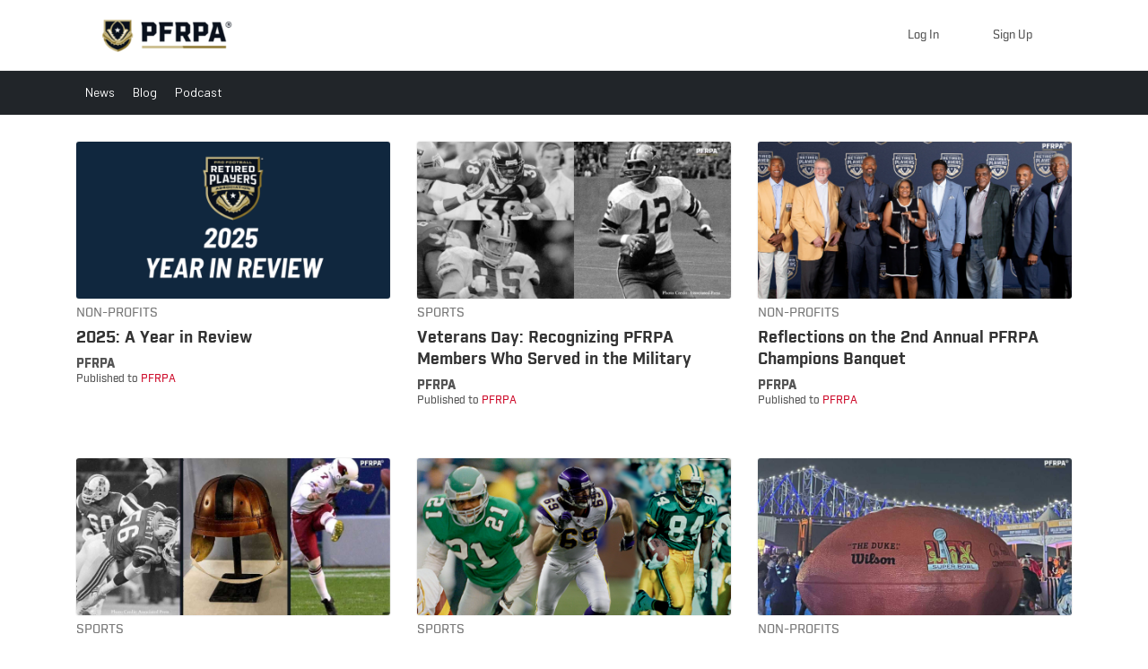

--- FILE ---
content_type: text/html; charset=utf-8
request_url: https://media.pfrpa.com/tag/blog
body_size: 12255
content:
<!DOCTYPE html><html lang="en"><head>
  <meta charset="utf-8">
  <base href="/">
  <meta name="viewport" content="width=device-width, initial-scale=1">
  <link rel="icon" type="image/x-icon" href="favicon.ico">
  <link rel="manifest" href="manifest.json">
  <meta name="theme-color" content="#1976d2">
  <!-- Google font -->
  <link rel="preconnect" href="https://fonts.googleapis.com">
  <link rel="preconnect" href="https://fonts.gstatic.com" crossorigin="">
  <link href="https://fonts.googleapis.com/css2?family=Inter:wght@300;400;700;900&amp;family=Merriweather:wght@300;400;700;900&amp;family=Montserrat:wght@300;400;700;900&amp;family=Quantico:wght@400;700&amp;family=Roboto:wght@300;400;700;900&amp;family=Oswald:wght@300;400;700&amp;family=Poppins:ital,wght@0,300;0,400;0,700;0,900&amp;family=Open+Sans:wght@300;400;700;800&amp;family=Barlow:wght@300;400;700;900&amp;family=Barlow+Condensed:wght@300;400;700;900&amp;family=Alegreya:wght@400;700;900&amp;family=Fira+Sans:wght@300;400;700;900&amp;family=Playfair+Display:wght@400;700;900&amp;family=Bebas+Neue&amp;family=Source+Code+Pro:wght@300;400;700;900&amp;display=swap" rel="stylesheet">
  <link rel="prefetch" href="assets/style/quill.snow.css" as="style">
  <link rel="prefetch" href="assets/style/quill.bubble.css" as="style">
<link rel="stylesheet" href="styles.829e39f841a7c8d998ad.css"><meta property="og:locale" content="en_US"><title>Home page</title><meta property="og:title" content="Home page"><meta name="description" content="Description"><meta property="og:description" content="Description"><meta property="og:site_name" content="PFRPA"><meta property="og:type" content="website"><meta property="og:locale:alternate" content="ru_RU"><meta property="og:url" content="http://media.pfrpa.com/tag/blog"><style ng-transition="tempo-app">.pub-with-btn[_ngcontent-sc0]{width:100%;padding-bottom:35px}.pub-with-btn[_ngcontent-sc0]   .btn-box[_ngcontent-sc0]{display:flex;align-items:center;max-width:230px;margin:0 auto;padding-left:16px;color:#000;font-family:Inter;background:#fff;border:1px solid #707070;border-radius:10px;text-decoration:none;cursor:pointer}.pub-with-btn[_ngcontent-sc0]   .btn-box[_ngcontent-sc0]   img[_ngcontent-sc0]{height:50px;width:auto;margin-top:4px}</style><style ng-transition="tempo-app">.go-top-button {
      position: fixed;
      cursor: pointer;
      outline: none;
      top: 50%;
      bottom: 50%;
      right: 0;
      width: 35px;
      height: 35px;
      line-height: 35px;
      text-decoration: none;
      color: #ffffff;
      background: rgba(0, 0, 0, 0.3);
      border: none;
      border-radius: 3px 0 0 3px;
      z-index: 11;
    }

    .go-top-button:hover, .go-top-button:focus {
      background-color: rgba(0, 0, 0, 0.6);
      text-decoration: none;
      color: white;
    }</style><style ng-transition="tempo-app">[_nghost-sc2]{position:relative;display:block}.loading-bar-fixed[_nghost-sc2] > div[_ngcontent-sc2]   .bar[_ngcontent-sc2]{position:fixed}.loading-bar-fixed[_nghost-sc2] > div#loading-bar-spinner[_ngcontent-sc2]{position:fixed;top:10px;left:10px}[dir=rtl]   .loading-bar-fixed[_nghost-sc2] > div#loading-bar-spinner[_ngcontent-sc2]{right:10px;left:unset}.loading-bar-fixed[_nghost-sc2] > div[_ngcontent-sc2]   .peg[_ngcontent-sc2]{display:block}[_nghost-sc2] > div[_ngcontent-sc2]{pointer-events:none;transition:350ms linear;color:#29d}[_nghost-sc2] > div[_ngcontent-sc2]   .bar[_ngcontent-sc2]{transition:width 350ms;background:#29d;position:absolute;z-index:10002;top:0;left:0;width:100%;height:2px;border-bottom-right-radius:1px;border-top-right-radius:1px}[dir=rtl]   [_nghost-sc2] > div[_ngcontent-sc2]   .bar[_ngcontent-sc2]{right:0;left:unset}[_nghost-sc2] > div[_ngcontent-sc2]   .peg[_ngcontent-sc2]{display:none;position:absolute;width:70px;right:0;top:0;height:2px;opacity:.45;box-shadow:1px 0 6px 1px;color:inherit;border-radius:100%}[_nghost-sc2] > div#loading-bar-spinner[_ngcontent-sc2]{display:block;position:absolute;z-index:10002;top:5px;left:0}[_nghost-sc2] > div#loading-bar-spinner[_ngcontent-sc2]   .spinner-icon[_ngcontent-sc2]{width:14px;height:14px;border:2px solid transparent;border-top-color:inherit;border-left-color:inherit;border-radius:50%;-webkit-animation:.4s linear infinite loading-bar-spinner;animation:.4s linear infinite loading-bar-spinner}@-webkit-keyframes loading-bar-spinner{0%{-webkit-transform:rotate(0);transform:rotate(0)}100%{-webkit-transform:rotate(360deg);transform:rotate(360deg)}}@keyframes loading-bar-spinner{0%{-webkit-transform:rotate(0);transform:rotate(0)}100%{-webkit-transform:rotate(360deg);transform:rotate(360deg)}}</style><style ng-transition="tempo-app"></style></head>

<body class="ng-tns-0-0">
<!-- FUSE Splash Screen -->
<fuse-splash-screen id="fuse-splash-screen">
  <div class="center">

    <div class="logo">
      <img width="128" src="./assets/images/draftr-logo.png">
    </div>

    <!-- Material Design Spinner -->
    <div class="spinner-wrapper">
      <div class="spinner">
        <div class="inner">
          <div class="gap"></div>
          <div class="left">
            <div class="half-circle"></div>
          </div>
          <div class="right">
            <div class="half-circle"></div>
          </div>
        </div>
      </div>
    </div>
    <!-- / Material Design Spinner -->
  </div>
</fuse-splash-screen>
<!-- / FUSE Splash Screen -->

<app-root ng-version="8.0.0"><router-outlet></router-outlet><app-wrapper class="ng-star-inserted"><main><app-header><ngx-loading-bar _nghost-sc2="" class="loading-bar-fixed"><!----></ngx-loading-bar><header class="u-header u-header--static" id="js-header" style="position:relative;"><div class="u-header__section u-header__section--light  g-transition-0_3 g-bg-white g-brd-bottom g-brd-gray-light-v4-bottom"><nav class="js-mega-menu navbar navbar-expand-lg hs-menu-initialized hs-menu-horizontal"><div class="container"><button aria-controls="navBar" class="navbar-toggler navbar-toggler-right btn g-line-height-1 g-brd-none g-pa-0 g-pr-15 g-pos-abs g-top-10 g-right-0" data-target="#navBar" data-toggle="collapse" type="button" aria-expanded="false" hidden=""><div class="u-icon-v3 u-icon-size--xs g-mr-20 g-mt-4 g-bg-white g-color-gray-dark-v4"><img class="w-100 h-100 g-rounded-50x" src="./assets/images/user-icon2.png"><!----></div></button><ul class="navbar g-mb-0 align-items-initial"><!----><a class="navbar-brand g-pa-0 g-ml-15 ng-star-inserted" href="/"><img style="height: 50px;" src="https://draftr.s3-us-east-2.amazonaws.com/uploads/publication/navigation_logo/25/small_navigation_logo.png"></a></ul><div class="collapse navbar-collapse align-items-center flex-sm-row g-px-5 g-pt-10 g-pt-5--lg" id="navBar" style="display:none;" aria-expanded="false" aria-hidden="true"><ul class="navbar-nav g-pos-rel ml-auto g-rounded-5 g-bg-transparent--lg g-px-10" style="background-color: white;"><!----><!----><!----></ul><!----></div><!----><ul class="navbar g-pos-rel g-rounded-5 g-bg-transparent--lg g-mb-0 ng-star-inserted"><li class="nav-item g-mx-10 g-mx-15--xl d-block"><a class="nav-link g-py-7 g-px-15">Log In</a></li><li class="nav-item g-mx-10 g-mx-15--xl d-block"><a class="nav-link g-py-7 g-px-15">Sign Up</a></li></ul></div></nav></div></header><!----><div class="u-header__section u-header__section--hidden u-header__section--dark g-bg-black g-py-13 ng-star-inserted"><div class="container"><div class="row flex-column flex-md-row align-items-center justify-content-between g-color-white g-mx-minus-15 g-font-size-14"><div class="col-auto g-px-15 w-100 g-width-auto--md g-overflow-x-auto"><ul class="d-md-block list-inline mb-0 hs-menu-initialized hs-menu-horizontal g-nowrap" id="dropdown-megamenu"><!----><li class="d-inline-block g-mx-10 g-pos-rel ng-star-inserted"><a class="g-color-white g-color-white--hover g-text-underline--none--hover">News</a></li><li class="d-inline-block g-mx-10 g-pos-rel ng-star-inserted"><a class="g-color-white g-color-white--hover g-text-underline--none--hover">Blog</a></li><li class="d-inline-block g-mx-10 g-pos-rel ng-star-inserted"><a class="g-color-white g-color-white--hover g-text-underline--none--hover">Podcast</a></li></ul></div></div></div></div></app-header><router-outlet></router-outlet><app-tag-contents class="ng-star-inserted"><section><div class="container g-pb-20"><div class="row g-my-30"><!----><app-article class="col-xl-4 col-sm-6 g-mb-50 ng-star-inserted"><article class="article-item g-pos-rel g-brd-gray-light-v4 article-list g-brd-primary--hover g-transition-0_3 g-transition--linear g-rounded-5"><figure class="featured-image g-pos-rel"><a href="/articles/2025-a-year-in-review"><img class="g-pos-abs g-top-0 h-100 g-rounded-3 u-shadow-v11 featured w-100 article2025-a-year-in-review ng-failed-lazyloaded ng-lazyloaded" srcset="https://draftr.s3-us-east-2.amazonaws.com/uploads/article/featured_image/1095/lazy_6821d301be.png"></a></figure><div class="g-pt-5"><!----><div class="g-color-gray-dark-v4 ng-star-inserted"><span class="text-uppercase">Non-Profits</span></div><a class="g-color-gray-dark-v2" href="/articles/2025-a-year-in-review"><h4 class="h5 g-font-weight-600 g-mb-5 g-pt-5">2025: A Year in Review</h4></a><div class="media align-items-center g-pt-5"><div class="media-body d-flex flex-column g-mb-5"><p class="m-0 g-line-height-1"><a class="g-color-main" href="/"><strong>PFRPA</strong></a></p><!----><span class="g-font-size-12 g-color-gray ng-star-inserted"> Published to <a href="/">PFRPA</a></span></div></div><div class="d-none"><span class="g-color-primary g-mr-15"><!----><a class="g-color-primary ng-star-inserted" tabindex="-1"><i class="icon-heart g-pos-rel g-top-1 g-mr-3"></i></a><!----><span class="g-color-gray-dark-v1 g-font-size-12">0</span></span><span class="g-color-primary"><i class="icon-bubble g-pos-rel g-top-1 g-mr-3"></i><span class="g-color-gray-dark-v1 g-font-size-12">0</span></span></div></div></article></app-article><app-article class="col-xl-4 col-sm-6 g-mb-50 ng-star-inserted"><article class="article-item g-pos-rel g-brd-gray-light-v4 article-list g-brd-primary--hover g-transition-0_3 g-transition--linear g-rounded-5"><figure class="featured-image g-pos-rel"><a href="/articles/veterans-day-recognizing-pfrpa-members-who-served-in-the-military"><img class="g-pos-abs g-top-0 h-100 g-rounded-3 u-shadow-v11 featured w-100 articleveterans-day-recognizing-pfrpa-members-who-served-in-the-military ng-failed-lazyloaded ng-lazyloaded" srcset="https://draftr.s3-us-east-2.amazonaws.com/uploads/article/featured_image/1094/lazy_59e6129238.jpeg"></a></figure><div class="g-pt-5"><!----><div class="g-color-gray-dark-v4 ng-star-inserted"><span class="text-uppercase">Sports</span></div><a class="g-color-gray-dark-v2" href="/articles/veterans-day-recognizing-pfrpa-members-who-served-in-the-military"><h4 class="h5 g-font-weight-600 g-mb-5 g-pt-5">Veterans Day: Recognizing PFRPA Members Who Served in the Military </h4></a><div class="media align-items-center g-pt-5"><div class="media-body d-flex flex-column g-mb-5"><p class="m-0 g-line-height-1"><a class="g-color-main" href="/"><strong>PFRPA</strong></a></p><!----><span class="g-font-size-12 g-color-gray ng-star-inserted"> Published to <a href="/">PFRPA</a></span></div></div><div class="d-none"><span class="g-color-primary g-mr-15"><!----><a class="g-color-primary ng-star-inserted" tabindex="-1"><i class="icon-heart g-pos-rel g-top-1 g-mr-3"></i></a><!----><span class="g-color-gray-dark-v1 g-font-size-12">0</span></span><span class="g-color-primary"><i class="icon-bubble g-pos-rel g-top-1 g-mr-3"></i><span class="g-color-gray-dark-v1 g-font-size-12">0</span></span></div></div></article></app-article><app-article class="col-xl-4 col-sm-6 g-mb-50 ng-star-inserted"><article class="article-item g-pos-rel g-brd-gray-light-v4 article-list g-brd-primary--hover g-transition-0_3 g-transition--linear g-rounded-5"><figure class="featured-image g-pos-rel"><a href="/articles/reflections-on-the-2nd-annual-pfrpa-champions-banquet"><img class="g-pos-abs g-top-0 h-100 g-rounded-3 u-shadow-v11 featured w-100 articlereflections-on-the-2nd-annual-pfrpa-champions-banquet ng-failed-lazyloaded ng-lazyloaded" srcset="https://draftr.s3-us-east-2.amazonaws.com/uploads/article/featured_image/1093/lazy_753de4dbee.png"></a></figure><div class="g-pt-5"><!----><div class="g-color-gray-dark-v4 ng-star-inserted"><span class="text-uppercase">Non-Profits</span></div><a class="g-color-gray-dark-v2" href="/articles/reflections-on-the-2nd-annual-pfrpa-champions-banquet"><h4 class="h5 g-font-weight-600 g-mb-5 g-pt-5">Reflections on the 2nd Annual PFRPA Champions Banquet</h4></a><div class="media align-items-center g-pt-5"><div class="media-body d-flex flex-column g-mb-5"><p class="m-0 g-line-height-1"><a class="g-color-main" href="/"><strong>PFRPA</strong></a></p><!----><span class="g-font-size-12 g-color-gray ng-star-inserted"> Published to <a href="/">PFRPA</a></span></div></div><div class="d-none"><span class="g-color-primary g-mr-15"><!----><a class="g-color-primary ng-star-inserted" tabindex="-1"><i class="icon-heart g-pos-rel g-top-1 g-mr-3"></i></a><!----><span class="g-color-gray-dark-v1 g-font-size-12">0</span></span><span class="g-color-primary"><i class="icon-bubble g-pos-rel g-top-1 g-mr-3"></i><span class="g-color-gray-dark-v1 g-font-size-12">0</span></span></div></div></article></app-article><app-article class="col-xl-4 col-sm-6 g-mb-50 ng-star-inserted"><article class="article-item g-pos-rel g-brd-gray-light-v4 article-list g-brd-primary--hover g-transition-0_3 g-transition--linear g-rounded-5"><figure class="featured-image g-pos-rel"><a href="/articles/how-nfl-rules-have-evolved-throughout-history-3edb35c9-526f-4ca7-8f09-843fd26dbf99"><img class="g-pos-abs g-top-0 h-100 g-rounded-3 u-shadow-v11 featured w-100 articlehow-nfl-rules-have-evolved-throughout-history-3edb35c9-526f-4ca7-8f09-843fd26dbf99 ng-failed-lazyloaded ng-lazyloaded" srcset="https://draftr.s3-us-east-2.amazonaws.com/uploads/article/featured_image/1088/lazy_771f1c891f.jpeg"></a></figure><div class="g-pt-5"><!----><div class="g-color-gray-dark-v4 ng-star-inserted"><span class="text-uppercase">Sports</span></div><a class="g-color-gray-dark-v2" href="/articles/how-nfl-rules-have-evolved-throughout-history-3edb35c9-526f-4ca7-8f09-843fd26dbf99"><h4 class="h5 g-font-weight-600 g-mb-5 g-pt-5">How NFL Rules Have Evolved Throughout History</h4></a><div class="media align-items-center g-pt-5"><div class="media-body d-flex flex-column g-mb-5"><p class="m-0 g-line-height-1"><a class="g-color-main" href="/"><strong>PFRPA</strong></a></p><!----><span class="g-font-size-12 g-color-gray ng-star-inserted"> Published to <a href="/">PFRPA</a></span></div></div><div class="d-none"><span class="g-color-primary g-mr-15"><!----><a class="g-color-primary ng-star-inserted" tabindex="-1"><i class="icon-heart g-pos-rel g-top-1 g-mr-3"></i></a><!----><span class="g-color-gray-dark-v1 g-font-size-12">0</span></span><span class="g-color-primary"><i class="icon-bubble g-pos-rel g-top-1 g-mr-3"></i><span class="g-color-gray-dark-v1 g-font-size-12">0</span></span></div></div></article></app-article><app-article class="col-xl-4 col-sm-6 g-mb-50 ng-star-inserted"><article class="article-item g-pos-rel g-brd-gray-light-v4 article-list g-brd-primary--hover g-transition-0_3 g-transition--linear g-rounded-5"><figure class="featured-image g-pos-rel"><a href="/articles/honoring-all-time-greats-pfrpa-members-inducted-into-the-pro-football-hall-of-fame"><img class="g-pos-abs g-top-0 h-100 g-rounded-3 u-shadow-v11 featured w-100 articlehonoring-all-time-greats-pfrpa-members-inducted-into-the-pro-football-hall-of-fame ng-failed-lazyloaded ng-lazyloaded" srcset="https://draftr.s3-us-east-2.amazonaws.com/uploads/article/featured_image/1085/lazy_720e5c151a.png"></a></figure><div class="g-pt-5"><!----><div class="g-color-gray-dark-v4 ng-star-inserted"><span class="text-uppercase">Sports</span></div><a class="g-color-gray-dark-v2" href="/articles/honoring-all-time-greats-pfrpa-members-inducted-into-the-pro-football-hall-of-fame"><h4 class="h5 g-font-weight-600 g-mb-5 g-pt-5">Honoring All-time Greats: PFRPA Members Inducted into the Pro Football Hall of Fame</h4></a><div class="media align-items-center g-pt-5"><div class="media-body d-flex flex-column g-mb-5"><p class="m-0 g-line-height-1"><a class="g-color-main" href="/"><strong>PFRPA</strong></a></p><!----><span class="g-font-size-12 g-color-gray ng-star-inserted"> Published to <a href="/">PFRPA</a></span></div></div><div class="d-none"><span class="g-color-primary g-mr-15"><!----><a class="g-color-primary ng-star-inserted" tabindex="-1"><i class="icon-heart g-pos-rel g-top-1 g-mr-3"></i></a><!----><span class="g-color-gray-dark-v1 g-font-size-12">0</span></span><span class="g-color-primary"><i class="icon-bubble g-pos-rel g-top-1 g-mr-3"></i><span class="g-color-gray-dark-v1 g-font-size-12">0</span></span></div></div></article></app-article><app-article class="col-xl-4 col-sm-6 g-mb-50 ng-star-inserted"><article class="article-item g-pos-rel g-brd-gray-light-v4 article-list g-brd-primary--hover g-transition-0_3 g-transition--linear g-rounded-5"><figure class="featured-image g-pos-rel"><a href="/articles/mid-year-highlights-reflecting-on-pfrpa-s-year-to-date-successes"><img class="g-pos-abs g-top-0 h-100 g-rounded-3 u-shadow-v11 featured w-100 articlemid-year-highlights-reflecting-on-pfrpa-s-year-to-date-successes ng-failed-lazyloaded ng-lazyloaded" srcset="https://draftr.s3-us-east-2.amazonaws.com/uploads/article/featured_image/1083/lazy_a6b90117a5.jpeg"></a></figure><div class="g-pt-5"><!----><div class="g-color-gray-dark-v4 ng-star-inserted"><span class="text-uppercase">Non-Profits</span></div><a class="g-color-gray-dark-v2" href="/articles/mid-year-highlights-reflecting-on-pfrpa-s-year-to-date-successes"><h4 class="h5 g-font-weight-600 g-mb-5 g-pt-5">Mid-Year Highlights: Reflecting on PFRPA’s Year-to-Date Successes</h4></a><div class="media align-items-center g-pt-5"><div class="media-body d-flex flex-column g-mb-5"><p class="m-0 g-line-height-1"><a class="g-color-main" href="/"><strong>PFRPA</strong></a></p><!----><span class="g-font-size-12 g-color-gray ng-star-inserted"> Published to <a href="/">PFRPA</a></span></div></div><div class="d-none"><span class="g-color-primary g-mr-15"><!----><a class="g-color-primary ng-star-inserted" tabindex="-1"><i class="icon-heart g-pos-rel g-top-1 g-mr-3"></i></a><!----><span class="g-color-gray-dark-v1 g-font-size-12">0</span></span><span class="g-color-primary"><i class="icon-bubble g-pos-rel g-top-1 g-mr-3"></i><span class="g-color-gray-dark-v1 g-font-size-12">0</span></span></div></div></article></app-article><app-article class="col-xl-4 col-sm-6 g-mb-50 ng-star-inserted"><article class="article-item g-pos-rel g-brd-gray-light-v4 article-list g-brd-primary--hover g-transition-0_3 g-transition--linear g-rounded-5"><figure class="featured-image g-pos-rel"><a href="/articles/a-year-of-impact-reflecting-on-the-inaugural-pfrpa-champions-luncheon"><img class="g-pos-abs g-top-0 h-100 g-rounded-3 u-shadow-v11 featured w-100 articlea-year-of-impact-reflecting-on-the-inaugural-pfrpa-champions-luncheon ng-failed-lazyloaded ng-lazyloaded" srcset="https://draftr.s3-us-east-2.amazonaws.com/uploads/article/featured_image/1080/lazy_60e680c18d.png"></a></figure><div class="g-pt-5"><!----><div class="g-color-gray-dark-v4 ng-star-inserted"><span class="text-uppercase">Non-Profits</span></div><a class="g-color-gray-dark-v2" href="/articles/a-year-of-impact-reflecting-on-the-inaugural-pfrpa-champions-luncheon"><h4 class="h5 g-font-weight-600 g-mb-5 g-pt-5">A Year of Impact: Reflecting on the Inaugural PFRPA Champions Luncheon</h4></a><div class="media align-items-center g-pt-5"><div class="media-body d-flex flex-column g-mb-5"><p class="m-0 g-line-height-1"><a class="g-color-main" href="/"><strong>PFRPA</strong></a></p><!----><span class="g-font-size-12 g-color-gray ng-star-inserted"> Published to <a href="/">PFRPA</a></span></div></div><div class="d-none"><span class="g-color-primary g-mr-15"><!----><a class="g-color-primary ng-star-inserted" tabindex="-1"><i class="icon-heart g-pos-rel g-top-1 g-mr-3"></i></a><!----><span class="g-color-gray-dark-v1 g-font-size-12">0</span></span><span class="g-color-primary"><i class="icon-bubble g-pos-rel g-top-1 g-mr-3"></i><span class="g-color-gray-dark-v1 g-font-size-12">0</span></span></div></div></article></app-article><app-article class="col-xl-4 col-sm-6 g-mb-50 ng-star-inserted"><article class="article-item g-pos-rel g-brd-gray-light-v4 article-list g-brd-primary--hover g-transition-0_3 g-transition--linear g-rounded-5"><figure class="featured-image g-pos-rel"><a href="/articles/pfrpa-celebrates-asian-american-and-pacific-islander-heritage-month"><img class="g-pos-abs g-top-0 h-100 g-rounded-3 u-shadow-v11 featured w-100 articlepfrpa-celebrates-asian-american-and-pacific-islander-heritage-month ng-failed-lazyloaded ng-lazyloaded" srcset="https://draftr.s3-us-east-2.amazonaws.com/uploads/article/featured_image/1077/lazy_6bd9ac14e0.jpeg"></a></figure><div class="g-pt-5"><!----><div class="g-color-gray-dark-v4 ng-star-inserted"><span class="text-uppercase">Sports</span></div><a class="g-color-gray-dark-v2" href="/articles/pfrpa-celebrates-asian-american-and-pacific-islander-heritage-month"><h4 class="h5 g-font-weight-600 g-mb-5 g-pt-5">PFRPA Celebrates Asian American and Pacific Islander Heritage Month</h4></a><div class="media align-items-center g-pt-5"><div class="media-body d-flex flex-column g-mb-5"><p class="m-0 g-line-height-1"><a class="g-color-main" href="/"><strong>PFRPA</strong></a></p><!----><span class="g-font-size-12 g-color-gray ng-star-inserted"> Published to <a href="/">PFRPA</a></span></div></div><div class="d-none"><span class="g-color-primary g-mr-15"><!----><a class="g-color-primary ng-star-inserted" tabindex="-1"><i class="icon-heart g-pos-rel g-top-1 g-mr-3"></i></a><!----><span class="g-color-gray-dark-v1 g-font-size-12">0</span></span><span class="g-color-primary"><i class="icon-bubble g-pos-rel g-top-1 g-mr-3"></i><span class="g-color-gray-dark-v1 g-font-size-12">0</span></span></div></div></article></app-article><app-article class="col-xl-4 col-sm-6 g-mb-50 ng-star-inserted"><article class="article-item g-pos-rel g-brd-gray-light-v4 article-list g-brd-primary--hover g-transition-0_3 g-transition--linear g-rounded-5"><figure class="featured-image g-pos-rel"><a href="/articles/the-nfl-draft-retired-nfl-players-who-were-number-one-draft-picks"><img class="g-pos-abs g-top-0 h-100 g-rounded-3 u-shadow-v11 featured w-100 articlethe-nfl-draft-retired-nfl-players-who-were-number-one-draft-picks ng-failed-lazyloaded ng-lazyloaded" srcset="https://draftr.s3-us-east-2.amazonaws.com/uploads/article/featured_image/1064/lazy_8af6182271.jpeg"></a></figure><div class="g-pt-5"><!----><div class="g-color-gray-dark-v4 ng-star-inserted"><span class="text-uppercase">Sports</span></div><a class="g-color-gray-dark-v2" href="/articles/the-nfl-draft-retired-nfl-players-who-were-number-one-draft-picks"><h4 class="h5 g-font-weight-600 g-mb-5 g-pt-5">The NFL Draft: Retired NFL Players Who Were Number One Draft Picks</h4></a><div class="media align-items-center g-pt-5"><div class="media-body d-flex flex-column g-mb-5"><p class="m-0 g-line-height-1"><a class="g-color-main" href="/"><strong>PFRPA</strong></a></p><!----><span class="g-font-size-12 g-color-gray ng-star-inserted"> Published to <a href="/">PFRPA</a></span></div></div><div class="d-none"><span class="g-color-primary g-mr-15"><!----><a class="g-color-primary ng-star-inserted" tabindex="-1"><i class="icon-heart g-pos-rel g-top-1 g-mr-3"></i></a><!----><span class="g-color-gray-dark-v1 g-font-size-12">0</span></span><span class="g-color-primary"><i class="icon-bubble g-pos-rel g-top-1 g-mr-3"></i><span class="g-color-gray-dark-v1 g-font-size-12">0</span></span></div></div></article></app-article><app-article class="col-xl-4 col-sm-6 g-mb-50 ng-star-inserted"><article class="article-item g-pos-rel g-brd-gray-light-v4 article-list g-brd-primary--hover g-transition-0_3 g-transition--linear g-rounded-5"><figure class="featured-image g-pos-rel"><a href="/articles/multiple-sport-standouts-pfrpa-members-who-excelled-in-sports-other-than-football"><img class="g-pos-abs g-top-0 h-100 g-rounded-3 u-shadow-v11 featured w-100 articlemultiple-sport-standouts-pfrpa-members-who-excelled-in-sports-other-than-football ng-failed-lazyloaded ng-lazyloaded" srcset="https://draftr.s3-us-east-2.amazonaws.com/uploads/article/featured_image/1063/lazy_c62808f91f.jpeg"></a></figure><div class="g-pt-5"><!----><div class="g-color-gray-dark-v4 ng-star-inserted"><span class="text-uppercase">Sports</span></div><a class="g-color-gray-dark-v2" href="/articles/multiple-sport-standouts-pfrpa-members-who-excelled-in-sports-other-than-football"><h4 class="h5 g-font-weight-600 g-mb-5 g-pt-5">Multiple Sport Standouts: PFRPA Members Who Excelled in Sports Other Than Football</h4></a><div class="media align-items-center g-pt-5"><div class="media-body d-flex flex-column g-mb-5"><p class="m-0 g-line-height-1"><a class="g-color-main" href="/"><strong>PFRPA</strong></a></p><!----><span class="g-font-size-12 g-color-gray ng-star-inserted"> Published to <a href="/">PFRPA</a></span></div></div><div class="d-none"><span class="g-color-primary g-mr-15"><!----><a class="g-color-primary ng-star-inserted" tabindex="-1"><i class="icon-heart g-pos-rel g-top-1 g-mr-3"></i></a><!----><span class="g-color-gray-dark-v1 g-font-size-12">0</span></span><span class="g-color-primary"><i class="icon-bubble g-pos-rel g-top-1 g-mr-3"></i><span class="g-color-gray-dark-v1 g-font-size-12">0</span></span></div></div></article></app-article><app-article class="col-xl-4 col-sm-6 g-mb-50 ng-star-inserted"><article class="article-item g-pos-rel g-brd-gray-light-v4 article-list g-brd-primary--hover g-transition-0_3 g-transition--linear g-rounded-5"><figure class="featured-image g-pos-rel"><a href="/articles/pfrpa-at-super-bowl-lix-week"><img class="g-pos-abs g-top-0 h-100 g-rounded-3 u-shadow-v11 featured w-100 articlepfrpa-at-super-bowl-lix-week ng-failed-lazyloaded ng-lazyloaded" srcset="https://draftr.s3-us-east-2.amazonaws.com/uploads/article/featured_image/1060/lazy_cebda2a1d6.jpeg"></a></figure><div class="g-pt-5"><!----><div class="g-color-gray-dark-v4 ng-star-inserted"><span class="text-uppercase">Sports</span></div><a class="g-color-gray-dark-v2" href="/articles/pfrpa-at-super-bowl-lix-week"><h4 class="h5 g-font-weight-600 g-mb-5 g-pt-5">PFRPA at Super Bowl LIX Week </h4></a><div class="media align-items-center g-pt-5"><div class="media-body d-flex flex-column g-mb-5"><p class="m-0 g-line-height-1"><a class="g-color-main" href="/"><strong>PFRPA</strong></a></p><!----><span class="g-font-size-12 g-color-gray ng-star-inserted"> Published to <a href="/">PFRPA</a></span></div></div><div class="d-none"><span class="g-color-primary g-mr-15"><!----><a class="g-color-primary ng-star-inserted" tabindex="-1"><i class="icon-heart g-pos-rel g-top-1 g-mr-3"></i></a><!----><span class="g-color-gray-dark-v1 g-font-size-12">0</span></span><span class="g-color-primary"><i class="icon-bubble g-pos-rel g-top-1 g-mr-3"></i><span class="g-color-gray-dark-v1 g-font-size-12">0</span></span></div></div></article></app-article><app-article class="col-xl-4 col-sm-6 g-mb-50 ng-star-inserted"><article class="article-item g-pos-rel g-brd-gray-light-v4 article-list g-brd-primary--hover g-transition-0_3 g-transition--linear g-rounded-5"><figure class="featured-image g-pos-rel"><a href="/articles/the-ice-bowl-as-told-by-hall-of-famer-dave-robinson"><img class="g-pos-abs g-top-0 h-100 g-rounded-3 u-shadow-v11 featured w-100 articlethe-ice-bowl-as-told-by-hall-of-famer-dave-robinson ng-failed-lazyloaded ng-lazyloaded" srcset="https://draftr.s3-us-east-2.amazonaws.com/uploads/article/featured_image/1058/lazy_6f2a5eb2d0.jpeg"></a></figure><div class="g-pt-5"><!----><div class="g-color-gray-dark-v4 ng-star-inserted"><span class="text-uppercase">Sports</span></div><a class="g-color-gray-dark-v2" href="/articles/the-ice-bowl-as-told-by-hall-of-famer-dave-robinson"><h4 class="h5 g-font-weight-600 g-mb-5 g-pt-5">The Ice Bowl: As Told by Hall of Famer Dave Robinson </h4></a><div class="media align-items-center g-pt-5"><div class="media-body d-flex flex-column g-mb-5"><p class="m-0 g-line-height-1"><a class="g-color-main" href="/"><strong>PFRPA</strong></a></p><!----><span class="g-font-size-12 g-color-gray ng-star-inserted"> Published to <a href="/">PFRPA</a></span></div></div><div class="d-none"><span class="g-color-primary g-mr-15"><!----><a class="g-color-primary ng-star-inserted" tabindex="-1"><i class="icon-heart g-pos-rel g-top-1 g-mr-3"></i></a><!----><span class="g-color-gray-dark-v1 g-font-size-12">0</span></span><span class="g-color-primary"><i class="icon-bubble g-pos-rel g-top-1 g-mr-3"></i><span class="g-color-gray-dark-v1 g-font-size-12">0</span></span></div></div></article></app-article><app-article class="col-xl-4 col-sm-6 g-mb-50 ng-star-inserted"><article class="article-item g-pos-rel g-brd-gray-light-v4 article-list g-brd-primary--hover g-transition-0_3 g-transition--linear g-rounded-5"><figure class="featured-image g-pos-rel"><a href="/articles/a-year-in-review"><img class="g-pos-abs g-top-0 h-100 g-rounded-3 u-shadow-v11 featured w-100 articlea-year-in-review ng-failed-lazyloaded ng-lazyloaded" srcset="https://draftr.s3-us-east-2.amazonaws.com/uploads/article/featured_image/1057/lazy_6fcaf0da6c.jpeg"></a></figure><div class="g-pt-5"><!----><div class="g-color-gray-dark-v4 ng-star-inserted"><span class="text-uppercase">Non-Profits</span></div><a class="g-color-gray-dark-v2" href="/articles/a-year-in-review"><h4 class="h5 g-font-weight-600 g-mb-5 g-pt-5">A Year In Review</h4></a><div class="media align-items-center g-pt-5"><div class="media-body d-flex flex-column g-mb-5"><p class="m-0 g-line-height-1"><a class="g-color-main" href="/"><strong>PFRPA</strong></a></p><!----><span class="g-font-size-12 g-color-gray ng-star-inserted"> Published to <a href="/">PFRPA</a></span></div></div><div class="d-none"><span class="g-color-primary g-mr-15"><!----><a class="g-color-primary ng-star-inserted" tabindex="-1"><i class="icon-heart g-pos-rel g-top-1 g-mr-3"></i></a><!----><span class="g-color-gray-dark-v1 g-font-size-12">0</span></span><span class="g-color-primary"><i class="icon-bubble g-pos-rel g-top-1 g-mr-3"></i><span class="g-color-gray-dark-v1 g-font-size-12">0</span></span></div></div></article></app-article><app-article class="col-xl-4 col-sm-6 g-mb-50 ng-star-inserted"><article class="article-item g-pos-rel g-brd-gray-light-v4 article-list g-brd-primary--hover g-transition-0_3 g-transition--linear g-rounded-5"><figure class="featured-image g-pos-rel"><a href="/articles/national-diabetes-month"><img class="g-pos-abs g-top-0 h-100 g-rounded-3 u-shadow-v11 featured w-100 articlenational-diabetes-month ng-failed-lazyloaded ng-lazyloaded" srcset="https://draftr.s3-us-east-2.amazonaws.com/uploads/article/featured_image/1055/lazy_8eecf06d6c.jpeg"></a></figure><div class="g-pt-5"><!----><div class="g-color-gray-dark-v4 ng-star-inserted"><span class="text-uppercase">Health &amp; Wellness</span></div><a class="g-color-gray-dark-v2" href="/articles/national-diabetes-month"><h4 class="h5 g-font-weight-600 g-mb-5 g-pt-5">National Diabetes Month</h4></a><div class="media align-items-center g-pt-5"><div class="media-body d-flex flex-column g-mb-5"><p class="m-0 g-line-height-1"><a class="g-color-main" href="/"><strong>PFRPA</strong></a></p><!----><span class="g-font-size-12 g-color-gray ng-star-inserted"> Published to <a href="/">PFRPA</a></span></div></div><div class="d-none"><span class="g-color-primary g-mr-15"><!----><a class="g-color-primary ng-star-inserted" tabindex="-1"><i class="icon-heart g-pos-rel g-top-1 g-mr-3"></i></a><!----><span class="g-color-gray-dark-v1 g-font-size-12">0</span></span><span class="g-color-primary"><i class="icon-bubble g-pos-rel g-top-1 g-mr-3"></i><span class="g-color-gray-dark-v1 g-font-size-12">0</span></span></div></div></article></app-article><app-article class="col-xl-4 col-sm-6 g-mb-50 ng-star-inserted"><article class="article-item g-pos-rel g-brd-gray-light-v4 article-list g-brd-primary--hover g-transition-0_3 g-transition--linear g-rounded-5"><figure class="featured-image g-pos-rel"><a href="/articles/recognizing-world-mental-health-day"><img class="g-pos-abs g-top-0 h-100 g-rounded-3 u-shadow-v11 featured w-100 articlerecognizing-world-mental-health-day ng-failed-lazyloaded ng-lazyloaded" srcset="https://draftr.s3-us-east-2.amazonaws.com/uploads/article/featured_image/1043/lazy_0523e90d72.jpeg"></a></figure><div class="g-pt-5"><!----><div class="g-color-gray-dark-v4 ng-star-inserted"><span class="text-uppercase">Health &amp; Wellness</span></div><a class="g-color-gray-dark-v2" href="/articles/recognizing-world-mental-health-day"><h4 class="h5 g-font-weight-600 g-mb-5 g-pt-5">Recognizing World Mental Health Day</h4></a><div class="media align-items-center g-pt-5"><div class="media-body d-flex flex-column g-mb-5"><p class="m-0 g-line-height-1"><a class="g-color-main" href="/"><strong>PFRPA</strong></a></p><!----><span class="g-font-size-12 g-color-gray ng-star-inserted"> Published to <a href="/">PFRPA</a></span></div></div><div class="d-none"><span class="g-color-primary g-mr-15"><!----><a class="g-color-primary ng-star-inserted" tabindex="-1"><i class="icon-heart g-pos-rel g-top-1 g-mr-3"></i></a><!----><span class="g-color-gray-dark-v1 g-font-size-12">0</span></span><span class="g-color-primary"><i class="icon-bubble g-pos-rel g-top-1 g-mr-3"></i><span class="g-color-gray-dark-v1 g-font-size-12">0</span></span></div></div></article></app-article><app-article class="col-xl-4 col-sm-6 g-mb-50 ng-star-inserted"><article class="article-item g-pos-rel g-brd-gray-light-v4 article-list g-brd-primary--hover g-transition-0_3 g-transition--linear g-rounded-5"><figure class="featured-image g-pos-rel"><a href="/articles/pfrpa-celebrates-hispanic-heritage-month"><img class="g-pos-abs g-top-0 h-100 g-rounded-3 u-shadow-v11 featured w-100 articlepfrpa-celebrates-hispanic-heritage-month ng-failed-lazyloaded ng-lazyloaded" srcset="https://draftr.s3-us-east-2.amazonaws.com/uploads/article/featured_image/1041/lazy_fe387d173d.jpeg"></a></figure><div class="g-pt-5"><!----><div class="g-color-gray-dark-v4 ng-star-inserted"><span class="text-uppercase">Sports</span></div><a class="g-color-gray-dark-v2" href="/articles/pfrpa-celebrates-hispanic-heritage-month"><h4 class="h5 g-font-weight-600 g-mb-5 g-pt-5">PFRPA Celebrates Hispanic Heritage Month </h4></a><div class="media align-items-center g-pt-5"><div class="media-body d-flex flex-column g-mb-5"><p class="m-0 g-line-height-1"><a class="g-color-main" href="/"><strong>PFRPA</strong></a></p><!----><span class="g-font-size-12 g-color-gray ng-star-inserted"> Published to <a href="/">PFRPA</a></span></div></div><div class="d-none"><span class="g-color-primary g-mr-15"><!----><a class="g-color-primary ng-star-inserted" tabindex="-1"><i class="icon-heart g-pos-rel g-top-1 g-mr-3"></i></a><!----><span class="g-color-gray-dark-v1 g-font-size-12">0</span></span><span class="g-color-primary"><i class="icon-bubble g-pos-rel g-top-1 g-mr-3"></i><span class="g-color-gray-dark-v1 g-font-size-12">0</span></span></div></div></article></app-article><app-article class="col-xl-4 col-sm-6 g-mb-50 ng-star-inserted"><article class="article-item g-pos-rel g-brd-gray-light-v4 article-list g-brd-primary--hover g-transition-0_3 g-transition--linear g-rounded-5"><figure class="featured-image g-pos-rel"><a href="/articles/national-nonprofit-day-and-its-importance"><img class="g-pos-abs g-top-0 h-100 g-rounded-3 u-shadow-v11 featured w-100 articlenational-nonprofit-day-and-its-importance ng-failed-lazyloaded ng-lazyloaded" srcset="https://draftr.s3-us-east-2.amazonaws.com/uploads/article/featured_image/1040/lazy_30971ba6f3.jpeg"></a></figure><div class="g-pt-5"><!----><div class="g-color-gray-dark-v4 ng-star-inserted"><span class="text-uppercase">Non-Profits</span></div><a class="g-color-gray-dark-v2" href="/articles/national-nonprofit-day-and-its-importance"><h4 class="h5 g-font-weight-600 g-mb-5 g-pt-5">National Nonprofit Day And Its Importance</h4></a><div class="media align-items-center g-pt-5"><div class="media-body d-flex flex-column g-mb-5"><p class="m-0 g-line-height-1"><a class="g-color-main" href="/"><strong>PFRPA</strong></a></p><!----><span class="g-font-size-12 g-color-gray ng-star-inserted"> Published to <a href="/">PFRPA</a></span></div></div><div class="d-none"><span class="g-color-primary g-mr-15"><!----><a class="g-color-primary ng-star-inserted" tabindex="-1"><i class="icon-heart g-pos-rel g-top-1 g-mr-3"></i></a><!----><span class="g-color-gray-dark-v1 g-font-size-12">0</span></span><span class="g-color-primary"><i class="icon-bubble g-pos-rel g-top-1 g-mr-3"></i><span class="g-color-gray-dark-v1 g-font-size-12">0</span></span></div></div></article></app-article><app-article class="col-xl-4 col-sm-6 g-mb-50 ng-star-inserted"><article class="article-item g-pos-rel g-brd-gray-light-v4 article-list g-brd-primary--hover g-transition-0_3 g-transition--linear g-rounded-5"><figure class="featured-image g-pos-rel"><a href="/articles/pro-football-hall-of-fame-enshrinement-week"><img class="g-pos-abs g-top-0 h-100 g-rounded-3 u-shadow-v11 featured w-100 articlepro-football-hall-of-fame-enshrinement-week ng-failed-lazyloaded ng-lazyloaded" srcset="https://draftr.s3-us-east-2.amazonaws.com/uploads/article/featured_image/1034/lazy_337cc68f8c.jpeg"></a></figure><div class="g-pt-5"><!----><div class="g-color-gray-dark-v4 ng-star-inserted"><span class="text-uppercase">Sports</span></div><a class="g-color-gray-dark-v2" href="/articles/pro-football-hall-of-fame-enshrinement-week"><h4 class="h5 g-font-weight-600 g-mb-5 g-pt-5">Pro Football Hall of Fame Enshrinement Week</h4></a><div class="media align-items-center g-pt-5"><div class="media-body d-flex flex-column g-mb-5"><p class="m-0 g-line-height-1"><a class="g-color-main" href="/"><strong>PFRPA</strong></a></p><!----><span class="g-font-size-12 g-color-gray ng-star-inserted"> Published to <a href="/">PFRPA</a></span></div></div><div class="d-none"><span class="g-color-primary g-mr-15"><!----><a class="g-color-primary ng-star-inserted" tabindex="-1"><i class="icon-heart g-pos-rel g-top-1 g-mr-3"></i></a><!----><span class="g-color-gray-dark-v1 g-font-size-12">0</span></span><span class="g-color-primary"><i class="icon-bubble g-pos-rel g-top-1 g-mr-3"></i><span class="g-color-gray-dark-v1 g-font-size-12">0</span></span></div></div></article></app-article><app-article class="col-xl-4 col-sm-6 g-mb-50 ng-star-inserted"><article class="article-item g-pos-rel g-brd-gray-light-v4 article-list g-brd-primary--hover g-transition-0_3 g-transition--linear g-rounded-5"><figure class="featured-image g-pos-rel"><a href="/articles/inaugural-pfrpa-champions-luncheon"><img class="g-pos-abs g-top-0 h-100 g-rounded-3 u-shadow-v11 featured w-100 articleinaugural-pfrpa-champions-luncheon ng-failed-lazyloaded ng-lazyloaded" srcset="https://draftr.s3-us-east-2.amazonaws.com/uploads/article/featured_image/1032/lazy_b409bc8842.jpeg"></a></figure><div class="g-pt-5"><!----><div class="g-color-gray-dark-v4 ng-star-inserted"><span class="text-uppercase">Non-Profits</span></div><a class="g-color-gray-dark-v2" href="/articles/inaugural-pfrpa-champions-luncheon"><h4 class="h5 g-font-weight-600 g-mb-5 g-pt-5">Inaugural PFRPA Champions Luncheon</h4></a><div class="media align-items-center g-pt-5"><div class="media-body d-flex flex-column g-mb-5"><p class="m-0 g-line-height-1"><a class="g-color-main" href="/"><strong>PFRPA</strong></a></p><!----><span class="g-font-size-12 g-color-gray ng-star-inserted"> Published to <a href="/">PFRPA</a></span></div></div><div class="d-none"><span class="g-color-primary g-mr-15"><!----><a class="g-color-primary ng-star-inserted" tabindex="-1"><i class="icon-heart g-pos-rel g-top-1 g-mr-3"></i></a><!----><span class="g-color-gray-dark-v1 g-font-size-12">0</span></span><span class="g-color-primary"><i class="icon-bubble g-pos-rel g-top-1 g-mr-3"></i><span class="g-color-gray-dark-v1 g-font-size-12">0</span></span></div></div></article></app-article><app-article class="col-xl-4 col-sm-6 g-mb-50 ng-star-inserted"><article class="article-item g-pos-rel g-brd-gray-light-v4 article-list g-brd-primary--hover g-transition-0_3 g-transition--linear g-rounded-5"><figure class="featured-image g-pos-rel"><a href="/articles/reflecting-on-the-year-to-date"><img class="g-pos-abs g-top-0 h-100 g-rounded-3 u-shadow-v11 featured w-100 articlereflecting-on-the-year-to-date ng-failed-lazyloaded ng-lazyloaded" srcset="https://draftr.s3-us-east-2.amazonaws.com/uploads/article/featured_image/1012/lazy_9aceb0fee4.jpeg"></a></figure><div class="g-pt-5"><!----><div class="g-color-gray-dark-v4 ng-star-inserted"><span class="text-uppercase">Sports</span></div><a class="g-color-gray-dark-v2" href="/articles/reflecting-on-the-year-to-date"><h4 class="h5 g-font-weight-600 g-mb-5 g-pt-5">Reflecting On The Year To Date</h4></a><div class="media align-items-center g-pt-5"><div class="media-body d-flex flex-column g-mb-5"><p class="m-0 g-line-height-1"><a class="g-color-main" href="/"><strong>PFRPA</strong></a></p><!----><span class="g-font-size-12 g-color-gray ng-star-inserted"> Published to <a href="/">PFRPA</a></span></div></div><div class="d-none"><span class="g-color-primary g-mr-15"><!----><a class="g-color-primary ng-star-inserted" tabindex="-1"><i class="icon-heart g-pos-rel g-top-1 g-mr-3"></i></a><!----><span class="g-color-gray-dark-v1 g-font-size-12">0</span></span><span class="g-color-primary"><i class="icon-bubble g-pos-rel g-top-1 g-mr-3"></i><span class="g-color-gray-dark-v1 g-font-size-12">0</span></span></div></div></article></app-article><app-article class="col-xl-4 col-sm-6 g-mb-50 ng-star-inserted"><article class="article-item g-pos-rel g-brd-gray-light-v4 article-list g-brd-primary--hover g-transition-0_3 g-transition--linear g-rounded-5"><figure class="featured-image g-pos-rel"><a href="/articles/the-nfl-draft-a-unique-family-bond"><img class="g-pos-abs g-top-0 h-100 g-rounded-3 u-shadow-v11 featured w-100 articlethe-nfl-draft-a-unique-family-bond ng-failed-lazyloaded ng-lazyloaded" srcset="https://draftr.s3-us-east-2.amazonaws.com/uploads/article/featured_image/1009/lazy_9db849167b.jpeg"></a></figure><div class="g-pt-5"><!----><div class="g-color-gray-dark-v4 ng-star-inserted"><span class="text-uppercase">Sports</span></div><a class="g-color-gray-dark-v2" href="/articles/the-nfl-draft-a-unique-family-bond"><h4 class="h5 g-font-weight-600 g-mb-5 g-pt-5">The NFL Draft: A Unique Family Bond </h4></a><div class="media align-items-center g-pt-5"><div class="media-body d-flex flex-column g-mb-5"><p class="m-0 g-line-height-1"><a class="g-color-main" href="/"><strong>PFRPA</strong></a></p><!----><span class="g-font-size-12 g-color-gray ng-star-inserted"> Published to <a href="/">PFRPA</a></span></div></div><div class="d-none"><span class="g-color-primary g-mr-15"><!----><a class="g-color-primary ng-star-inserted" tabindex="-1"><i class="icon-heart g-pos-rel g-top-1 g-mr-3"></i></a><!----><span class="g-color-gray-dark-v1 g-font-size-12">0</span></span><span class="g-color-primary"><i class="icon-bubble g-pos-rel g-top-1 g-mr-3"></i><span class="g-color-gray-dark-v1 g-font-size-12">0</span></span></div></div></article></app-article><app-article class="col-xl-4 col-sm-6 g-mb-50 ng-star-inserted"><article class="article-item g-pos-rel g-brd-gray-light-v4 article-list g-brd-primary--hover g-transition-0_3 g-transition--linear g-rounded-5"><figure class="featured-image g-pos-rel"><a href="/articles/viva-las-vegas-pfrpa-s-highlights-from-super-bowl-lviii-week"><img class="g-pos-abs g-top-0 h-100 g-rounded-3 u-shadow-v11 featured w-100 articleviva-las-vegas-pfrpa-s-highlights-from-super-bowl-lviii-week ng-failed-lazyloaded ng-lazyloaded" srcset="https://draftr.s3-us-east-2.amazonaws.com/uploads/article/featured_image/1007/lazy_0241e80a0b.jpeg"></a></figure><div class="g-pt-5"><!----><div class="g-color-gray-dark-v4 ng-star-inserted"><span class="text-uppercase">Sports</span></div><a class="g-color-gray-dark-v2" href="/articles/viva-las-vegas-pfrpa-s-highlights-from-super-bowl-lviii-week"><h4 class="h5 g-font-weight-600 g-mb-5 g-pt-5">Viva Las Vegas: PFRPA’s Highlights from Super Bowl LVIII Week</h4></a><div class="media align-items-center g-pt-5"><div class="media-body d-flex flex-column g-mb-5"><p class="m-0 g-line-height-1"><a class="g-color-main" href="/"><strong>PFRPA</strong></a></p><!----><span class="g-font-size-12 g-color-gray ng-star-inserted"> Published to <a href="/">PFRPA</a></span></div></div><div class="d-none"><span class="g-color-primary g-mr-15"><!----><a class="g-color-primary ng-star-inserted" tabindex="-1"><i class="icon-heart g-pos-rel g-top-1 g-mr-3"></i></a><!----><span class="g-color-gray-dark-v1 g-font-size-12">0</span></span><span class="g-color-primary"><i class="icon-bubble g-pos-rel g-top-1 g-mr-3"></i><span class="g-color-gray-dark-v1 g-font-size-12">0</span></span></div></div></article></app-article><app-article class="col-xl-4 col-sm-6 g-mb-50 ng-star-inserted"><article class="article-item g-pos-rel g-brd-gray-light-v4 article-list g-brd-primary--hover g-transition-0_3 g-transition--linear g-rounded-5"><figure class="featured-image g-pos-rel"><a href="/articles/celebrating-the-fifth-anniversary-of-the-pfrpa-vision-plan"><img class="g-pos-abs g-top-0 h-100 g-rounded-3 u-shadow-v11 featured w-100 articlecelebrating-the-fifth-anniversary-of-the-pfrpa-vision-plan ng-failed-lazyloaded ng-lazyloaded" srcset="https://draftr.s3-us-east-2.amazonaws.com/uploads/article/featured_image/1005/lazy_a8fc2c4b67.jpeg"></a></figure><div class="g-pt-5"><!----><div class="g-color-gray-dark-v4 ng-star-inserted"><span class="text-uppercase">Health &amp; Wellness</span></div><a class="g-color-gray-dark-v2" href="/articles/celebrating-the-fifth-anniversary-of-the-pfrpa-vision-plan"><h4 class="h5 g-font-weight-600 g-mb-5 g-pt-5">Celebrating the Fifth Anniversary of the PFRPA Vision Plan</h4></a><div class="media align-items-center g-pt-5"><div class="media-body d-flex flex-column g-mb-5"><p class="m-0 g-line-height-1"><a class="g-color-main" href="/"><strong>PFRPA</strong></a></p><!----><span class="g-font-size-12 g-color-gray ng-star-inserted"> Published to <a href="/">PFRPA</a></span></div></div><div class="d-none"><span class="g-color-primary g-mr-15"><!----><a class="g-color-primary ng-star-inserted" tabindex="-1"><i class="icon-heart g-pos-rel g-top-1 g-mr-3"></i></a><!----><span class="g-color-gray-dark-v1 g-font-size-12">0</span></span><span class="g-color-primary"><i class="icon-bubble g-pos-rel g-top-1 g-mr-3"></i><span class="g-color-gray-dark-v1 g-font-size-12">0</span></span></div></div></article></app-article><app-article class="col-xl-4 col-sm-6 g-mb-50 ng-star-inserted"><article class="article-item g-pos-rel g-brd-gray-light-v4 article-list g-brd-primary--hover g-transition-0_3 g-transition--linear g-rounded-5"><figure class="featured-image g-pos-rel"><a href="/articles/2023-a-year-in-review"><img class="g-pos-abs g-top-0 h-100 g-rounded-3 u-shadow-v11 featured w-100 article2023-a-year-in-review ng-failed-lazyloaded ng-lazyloaded" srcset="https://draftr.s3-us-east-2.amazonaws.com/uploads/article/featured_image/999/lazy_78db66051b.jpeg"></a></figure><div class="g-pt-5"><!----><div class="g-color-gray-dark-v4 ng-star-inserted"><span class="text-uppercase">Business</span></div><a class="g-color-gray-dark-v2" href="/articles/2023-a-year-in-review"><h4 class="h5 g-font-weight-600 g-mb-5 g-pt-5">2023: A Year in Review </h4></a><div class="media align-items-center g-pt-5"><div class="media-body d-flex flex-column g-mb-5"><p class="m-0 g-line-height-1"><a class="g-color-main" href="/"><strong>PFRPA</strong></a></p><!----><span class="g-font-size-12 g-color-gray ng-star-inserted"> Published to <a href="/">PFRPA</a></span></div></div><div class="d-none"><span class="g-color-primary g-mr-15"><!----><a class="g-color-primary ng-star-inserted" tabindex="-1"><i class="icon-heart g-pos-rel g-top-1 g-mr-3"></i></a><!----><span class="g-color-gray-dark-v1 g-font-size-12">0</span></span><span class="g-color-primary"><i class="icon-bubble g-pos-rel g-top-1 g-mr-3"></i><span class="g-color-gray-dark-v1 g-font-size-12">0</span></span></div></div></article></app-article><app-article class="col-xl-4 col-sm-6 g-mb-50 ng-star-inserted"><article class="article-item g-pos-rel g-brd-gray-light-v4 article-list g-brd-primary--hover g-transition-0_3 g-transition--linear g-rounded-5"><figure class="featured-image g-pos-rel"><a href="/articles/the-impact-of-giving-a-donation-of-any-amount-makes-a-difference"><img class="g-pos-abs g-top-0 h-100 g-rounded-3 u-shadow-v11 featured w-100 articlethe-impact-of-giving-a-donation-of-any-amount-makes-a-difference ng-failed-lazyloaded ng-lazyloaded" srcset="https://draftr.s3-us-east-2.amazonaws.com/uploads/article/featured_image/996/lazy_3cd6d979b0.jpeg"></a></figure><div class="g-pt-5"><!----><div class="g-color-gray-dark-v4 ng-star-inserted"><span class="text-uppercase">Non-Profits</span></div><a class="g-color-gray-dark-v2" href="/articles/the-impact-of-giving-a-donation-of-any-amount-makes-a-difference"><h4 class="h5 g-font-weight-600 g-mb-5 g-pt-5">The Impact of Giving: A Donation of Any Amount Makes a Difference </h4></a><div class="media align-items-center g-pt-5"><div class="media-body d-flex flex-column g-mb-5"><p class="m-0 g-line-height-1"><a class="g-color-main" href="/"><strong>PFRPA</strong></a></p><!----><span class="g-font-size-12 g-color-gray ng-star-inserted"> Published to <a href="/">PFRPA</a></span></div></div><div class="d-none"><span class="g-color-primary g-mr-15"><!----><a class="g-color-primary ng-star-inserted" tabindex="-1"><i class="icon-heart g-pos-rel g-top-1 g-mr-3"></i></a><!----><span class="g-color-gray-dark-v1 g-font-size-12">0</span></span><span class="g-color-primary"><i class="icon-bubble g-pos-rel g-top-1 g-mr-3"></i><span class="g-color-gray-dark-v1 g-font-size-12">0</span></span></div></div></article></app-article><app-article class="col-xl-4 col-sm-6 g-mb-50 ng-star-inserted"><article class="article-item g-pos-rel g-brd-gray-light-v4 article-list g-brd-primary--hover g-transition-0_3 g-transition--linear g-rounded-5"><figure class="featured-image g-pos-rel"><a href="/articles/national-dental-hygiene-month-why-good-dental-hygiene-is-important-for-overall-health"><img class="g-pos-abs g-top-0 h-100 g-rounded-3 u-shadow-v11 featured w-100 articlenational-dental-hygiene-month-why-good-dental-hygiene-is-important-for-overall-health ng-failed-lazyloaded ng-lazyloaded" srcset="https://draftr.s3-us-east-2.amazonaws.com/uploads/article/featured_image/984/lazy_69f72f24d0.jpeg"></a></figure><div class="g-pt-5"><!----><div class="g-color-gray-dark-v4 ng-star-inserted"><span class="text-uppercase">Health &amp; Wellness</span></div><a class="g-color-gray-dark-v2" href="/articles/national-dental-hygiene-month-why-good-dental-hygiene-is-important-for-overall-health"><h4 class="h5 g-font-weight-600 g-mb-5 g-pt-5">National Dental Hygiene Month: Why Good Dental Hygiene Is Important for Overall Health</h4></a><div class="media align-items-center g-pt-5"><div class="media-body d-flex flex-column g-mb-5"><p class="m-0 g-line-height-1"><a class="g-color-main" href="/"><strong>PFRPA</strong></a></p><!----><span class="g-font-size-12 g-color-gray ng-star-inserted"> Published to <a href="/">PFRPA</a></span></div></div><div class="d-none"><span class="g-color-primary g-mr-15"><!----><a class="g-color-primary ng-star-inserted" tabindex="-1"><i class="icon-heart g-pos-rel g-top-1 g-mr-3"></i></a><!----><span class="g-color-gray-dark-v1 g-font-size-12">0</span></span><span class="g-color-primary"><i class="icon-bubble g-pos-rel g-top-1 g-mr-3"></i><span class="g-color-gray-dark-v1 g-font-size-12">0</span></span></div></div></article></app-article><app-article class="col-xl-4 col-sm-6 g-mb-50 ng-star-inserted"><article class="article-item g-pos-rel g-brd-gray-light-v4 article-list g-brd-primary--hover g-transition-0_3 g-transition--linear g-rounded-5"><figure class="featured-image g-pos-rel"><a href="/articles/national-prostate-cancer-awareness-month-what-you-should-know"><img class="g-pos-abs g-top-0 h-100 g-rounded-3 u-shadow-v11 featured w-100 articlenational-prostate-cancer-awareness-month-what-you-should-know ng-failed-lazyloaded ng-lazyloaded" srcset="https://draftr.s3-us-east-2.amazonaws.com/uploads/article/featured_image/983/lazy_6a30ea700b.jpeg"></a></figure><div class="g-pt-5"><!----><div class="g-color-gray-dark-v4 ng-star-inserted"><span class="text-uppercase">Sports</span></div><a class="g-color-gray-dark-v2" href="/articles/national-prostate-cancer-awareness-month-what-you-should-know"><h4 class="h5 g-font-weight-600 g-mb-5 g-pt-5">National Prostate Cancer Awareness Month: What You Should Know</h4></a><div class="media align-items-center g-pt-5"><div class="media-body d-flex flex-column g-mb-5"><p class="m-0 g-line-height-1"><a class="g-color-main" href="/"><strong>PFRPA</strong></a></p><!----><span class="g-font-size-12 g-color-gray ng-star-inserted"> Published to <a href="/">PFRPA</a></span></div></div><div class="d-none"><span class="g-color-primary g-mr-15"><!----><a class="g-color-primary ng-star-inserted" tabindex="-1"><i class="icon-heart g-pos-rel g-top-1 g-mr-3"></i></a><!----><span class="g-color-gray-dark-v1 g-font-size-12">0</span></span><span class="g-color-primary"><i class="icon-bubble g-pos-rel g-top-1 g-mr-3"></i><span class="g-color-gray-dark-v1 g-font-size-12">0</span></span></div></div></article></app-article><app-article class="col-xl-4 col-sm-6 g-mb-50 ng-star-inserted"><article class="article-item g-pos-rel g-brd-gray-light-v4 article-list g-brd-primary--hover g-transition-0_3 g-transition--linear g-rounded-5"><figure class="featured-image g-pos-rel"><a href="/articles/pfrpa-members-inducted-into-pro-football-hall-of-fame-class-of-2023"><img class="g-pos-abs g-top-0 h-100 g-rounded-3 u-shadow-v11 featured w-100 articlepfrpa-members-inducted-into-pro-football-hall-of-fame-class-of-2023 ng-failed-lazyloaded ng-lazyloaded" srcset="https://draftr.s3-us-east-2.amazonaws.com/uploads/article/featured_image/973/lazy_991b7d2f51.jpeg"></a></figure><div class="g-pt-5"><!----><div class="g-color-gray-dark-v4 ng-star-inserted"><span class="text-uppercase">Sports</span></div><a class="g-color-gray-dark-v2" href="/articles/pfrpa-members-inducted-into-pro-football-hall-of-fame-class-of-2023"><h4 class="h5 g-font-weight-600 g-mb-5 g-pt-5">PFRPA Members Inducted into Pro Football Hall of Fame Class of 2023</h4></a><div class="media align-items-center g-pt-5"><div class="media-body d-flex flex-column g-mb-5"><p class="m-0 g-line-height-1"><a class="g-color-main" href="/"><strong>PFRPA</strong></a></p><!----><span class="g-font-size-12 g-color-gray ng-star-inserted"> Published to <a href="/">PFRPA</a></span></div></div><div class="d-none"><span class="g-color-primary g-mr-15"><!----><a class="g-color-primary ng-star-inserted" tabindex="-1"><i class="icon-heart g-pos-rel g-top-1 g-mr-3"></i></a><!----><span class="g-color-gray-dark-v1 g-font-size-12">1</span></span><span class="g-color-primary"><i class="icon-bubble g-pos-rel g-top-1 g-mr-3"></i><span class="g-color-gray-dark-v1 g-font-size-12">0</span></span></div></div></article></app-article></div></div></section></app-tag-contents><app-footer _nghost-sc0=""><!----><section _ngcontent-sc0="" class="pub-with-btn ng-star-inserted"><a _ngcontent-sc0="" class="btn-box" href="https://draftr.com" target="_blank"><span _ngcontent-sc0="">Publish with</span><img _ngcontent-sc0="" src="./assets/images/logo-white.svg"></a></section></app-footer><go-top-button class="ng-tns-c1-1"><a class="js-go-to u-go-to-v1 animated ng-trigger ng-trigger-appearInOut" aria-label="go to top of page" href="#!" style="right:15px;bottom:15px;position:fixed;z-index:11;opacity:0;" tabindex="10"><i class="hs-icon hs-icon-arrow-top"></i></a></go-top-button></main></app-wrapper></app-root>
<app-inline-style ng-version="8.0.0"></app-inline-style>
<script src="runtime.9ad534811a0fcdf40062.js"></script><script src="polyfills-es5.a95c562dfae451c728d5.js" nomodule=""></script><script src="polyfills.a5ab7599a8a35eefab25.js"></script><script src="main.dd20caab20e2b793325a.js"></script>


<script id="tempo-app-state" type="application/json">{&q;transfer-translate-en&q;:{&q;loading&q;:&q;Loading&q;,&q;sidebar&q;:{&q;home&q;:&q;Home&q;,&q;mock&q;:&q;Mock&q;,&q;back-http&q;:&q;Back http&q;,&q;static-back-http&q;:&q;Static `Back http`&q;,&q;async-http&q;:&q;http async&q;,&q;nonexistent&q;:&q;404: Page not found&q;,&q;logout&q;:&q;Log Out&q;},&q;auth&q;:{&q;login&q;:{&q;title&q;:&q;Login page&q;,&q;text&q;:&q;Enter your correct credentials&q;,&q;form&q;:{&q;email&q;:{&q;label&q;:&q;Email&q;,&q;errors&q;:{&q;required&q;:&q;Email is required.&q;,&q;email&q;:&q;Incorrect email format.&q;}},&q;password&q;:{&q;label&q;:&q;Password&q;,&q;errors&q;:{&q;required&q;:&q;Password field can&s;t be empty.&q;,&q;pattern&q;:&q;Incorrect password format. Please, use uppercase, lowercase characters ant numbers&q;,&q;minLength&q;:&q;Incorrect password format. It&s;s not safe!&q;}}}},&q;registration&q;:{&q;title&q;:&q;Registration page&q;,&q;text&q;:&q;Some text about registration&q;,&q;form&q;:{&q;email&q;:{&q;label&q;:&q;Email&q;,&q;errors&q;:{&q;required&q;:&q;Email is required.&q;,&q;email&q;:&q;Incorrect email format.&q;}},&q;login&q;:{&q;label&q;:&q;Login&q;},&q;password&q;:{&q;label&q;:&q;Password&q;,&q;errors&q;:{&q;required&q;:&q;Password field can&s;t be empty.&q;,&q;pattern&q;:&q;Incorrect password format. Please, use uppercase, lowercase characters ant numbers.&q;,&q;minLength&q;:&q;Incorrect password format. It&s;s not safe!&q;}},&q;confirm&q;:{&q;label&q;:&q;Confirm password&q;,&q;errors&q;:{&q;required&q;:&q;Confirm password field can&s;t be empty.&q;,&q;email&q;:&q;Passwords do not match.  Enter the same password in the \&q;Password\&q; and \&q;Confirm Password\&q; fields.&q;}}}}},&q;home&q;:{&q;title&q;:&q;Home page&q;,&q;text&q;:&q;This is some text in English at home page&q;},&q;my_favorites&q;:{&q;title&q;:&q;My Favorite&q;,&q;text&q;:&q;My Favorite Page&q;},&q;my_subscriptions&q;:{&q;title&q;:&q;Manage Subscriptions&q;,&q;text&q;:&q;Manage Subscriptions Page&q;},&q;mock&q;:{&q;title&q;:&q;Mock page&q;,&q;text&q;:&q;This is some text in English at mock page&q;},&q;back-http&q;:{&q;title&q;:&q;Http request page&q;,&q;text&q;:&q;This is some text in English at back http page&q;,&q;delay&q;:&q;delay back get 3 sec:&q;,&q;post&q;:&q;POST request:&q;,&q;original-url&q;:&q;Origin URL:&q;},&q;not-found&q;:{&q;title&q;:&q;Not Found&q;,&q;text&q;:&q;Page Not Found&q;},&q;buttons&q;:{&q;login&q;:&q;Login&q;,&q;registration&q;:&q;Registration&q;}},&q;G.https://draftr.com/api/domain_publications/media.pfrpa.com/navigations?&q;:{&q;body&q;:{&q;nav_items&q;:[{&q;id&q;:499,&q;publication_id&q;:25,&q;user_id&q;:282,&q;sort_num&q;:0,&q;created_at&q;:&q;2023-09-21T13:02:52.000Z&q;,&q;updated_at&q;:&q;2023-09-21T13:02:52.000Z&q;,&q;navable_type&q;:&q;GutentagTag&q;,&q;navable_id&q;:138,&q;nav_label&q;:&q;News&q;,&q;gutentag_tag&q;:{&q;id&q;:138,&q;name&q;:&q;news&q;,&q;created_at&q;:&q;2020-08-11T20:57:52.000Z&q;,&q;updated_at&q;:&q;2020-08-11T20:57:52.000Z&q;,&q;taggings_count&q;:86,&q;slug&q;:&q;news&q;},&q;navable&q;:{&q;id&q;:138,&q;name&q;:&q;news&q;,&q;created_at&q;:&q;2020-08-11T20:57:52.000Z&q;,&q;updated_at&q;:&q;2020-08-11T20:57:52.000Z&q;,&q;taggings_count&q;:86,&q;slug&q;:&q;news&q;}},{&q;id&q;:500,&q;publication_id&q;:25,&q;user_id&q;:282,&q;sort_num&q;:1,&q;created_at&q;:&q;2023-09-21T13:02:52.000Z&q;,&q;updated_at&q;:&q;2023-09-21T13:02:52.000Z&q;,&q;navable_type&q;:&q;GutentagTag&q;,&q;navable_id&q;:5,&q;nav_label&q;:&q;Blog&q;,&q;gutentag_tag&q;:{&q;id&q;:5,&q;name&q;:&q;blog&q;,&q;created_at&q;:&q;2018-06-14T16:03:16.000Z&q;,&q;updated_at&q;:&q;2018-08-06T13:41:24.000Z&q;,&q;taggings_count&q;:28,&q;slug&q;:&q;blog&q;},&q;navable&q;:{&q;id&q;:5,&q;name&q;:&q;blog&q;,&q;created_at&q;:&q;2018-06-14T16:03:16.000Z&q;,&q;updated_at&q;:&q;2018-08-06T13:41:24.000Z&q;,&q;taggings_count&q;:28,&q;slug&q;:&q;blog&q;}},{&q;id&q;:501,&q;publication_id&q;:25,&q;user_id&q;:282,&q;sort_num&q;:2,&q;created_at&q;:&q;2023-09-21T13:02:52.000Z&q;,&q;updated_at&q;:&q;2023-09-21T13:02:52.000Z&q;,&q;navable_type&q;:&q;GutentagTag&q;,&q;navable_id&q;:60,&q;nav_label&q;:&q;Podcast&q;,&q;gutentag_tag&q;:{&q;id&q;:60,&q;name&q;:&q;podcast&q;,&q;created_at&q;:&q;2019-01-30T00:17:04.000Z&q;,&q;updated_at&q;:&q;2019-01-30T00:17:04.000Z&q;,&q;taggings_count&q;:49,&q;slug&q;:&q;podcast&q;},&q;navable&q;:{&q;id&q;:60,&q;name&q;:&q;podcast&q;,&q;created_at&q;:&q;2019-01-30T00:17:04.000Z&q;,&q;updated_at&q;:&q;2019-01-30T00:17:04.000Z&q;,&q;taggings_count&q;:49,&q;slug&q;:&q;podcast&q;}}],&q;publication&q;:{&q;id&q;:25,&q;user_id&q;:86,&q;publication_category_id&q;:6,&q;name&q;:&q;PFRPA&q;,&q;description&q;:&q;&q;,&q;email&q;:&q;&q;,&q;twitter&q;:&q;&q;,&q;facebook&q;:&q;&q;,&q;instagram&q;:&q;&q;,&q;own_url&q;:null,&q;parent_id&q;:null,&q;created_at&q;:&q;2018-11-30T16:53:34.000Z&q;,&q;updated_at&q;:&q;2023-08-23T20:13:45.000Z&q;,&q;slug&q;:&q;pfrpa&q;,&q;color&q;:&q;#212529&q;,&q;organization_id&q;:null,&q;stripe_product_id&q;:&q;prod_EpQtTP4yCnvX68&q;,&q;stripe_created_at&q;:&q;1554447568&q;,&q;stripe_account_id&q;:null,&q;logo&q;:{&q;url&q;:&q;https://draftr.s3-us-east-2.amazonaws.com/uploads/publication/logo/25/dc2f09754b.png&q;,&q;mini&q;:{&q;url&q;:&q;https://draftr.s3-us-east-2.amazonaws.com/uploads/publication/logo/25/mini_dc2f09754b.png&q;},&q;small&q;:{&q;url&q;:&q;https://draftr.s3-us-east-2.amazonaws.com/uploads/publication/logo/25/small_dc2f09754b.png&q;},&q;medium&q;:{&q;url&q;:&q;https://draftr.s3-us-east-2.amazonaws.com/uploads/publication/logo/25/medium_dc2f09754b.png&q;}},&q;navigation_logo&q;:{&q;url&q;:&q;https://draftr.s3-us-east-2.amazonaws.com/uploads/publication/navigation_logo/25/navigation_logo.png&q;,&q;mini&q;:{&q;url&q;:&q;https://draftr.s3-us-east-2.amazonaws.com/uploads/publication/navigation_logo/25/mini_navigation_logo.png&q;},&q;small&q;:{&q;url&q;:&q;https://draftr.s3-us-east-2.amazonaws.com/uploads/publication/navigation_logo/25/small_navigation_logo.png&q;},&q;medium&q;:{&q;url&q;:&q;https://draftr.s3-us-east-2.amazonaws.com/uploads/publication/navigation_logo/25/medium_navigation_logo.png&q;}},&q;favicon&q;:{&q;url&q;:null,&q;mini&q;:{&q;url&q;:null},&q;small&q;:{&q;url&q;:null},&q;medium&q;:{&q;url&q;:null}},&q;hero_image&q;:{&q;url&q;:&q;https://draftr.s3-us-east-2.amazonaws.com/uploads/publication/hero_image/25/7c3cd1f0b8.bin&q;,&q;lazy&q;:{&q;url&q;:&q;https://draftr.s3-us-east-2.amazonaws.com/uploads/publication/hero_image/25/lazy_7c3cd1f0b8.bin&q;},&q;small&q;:{&q;url&q;:&q;https://draftr.s3-us-east-2.amazonaws.com/uploads/publication/hero_image/25/small_7c3cd1f0b8.bin&q;},&q;medium&q;:{&q;url&q;:&q;https://draftr.s3-us-east-2.amazonaws.com/uploads/publication/hero_image/25/medium_7c3cd1f0b8.bin&q;},&q;large&q;:{&q;url&q;:&q;https://draftr.s3-us-east-2.amazonaws.com/uploads/publication/hero_image/25/large_7c3cd1f0b8.bin&q;}},&q;domain&q;:&q;media.pfrpa.com&q;,&q;title_enabled&q;:false,&q;tagline_enabled&q;:false,&q;email_capture_text&q;:&q;&q;,&q;email_capture_enabled&q;:false,&q;main_logo_enabled&q;:true,&q;title_font&q;:&q;Barlow&q;,&q;body_font&q;:&q;Merriweather&q;,&q;name_color_enabled&q;:true,&q;desc_color_enabled&q;:true,&q;accent_color&q;:&q;#8d772f&q;,&q;layout&q;:&q;modern&q;,&q;tiktok&q;:&q;&q;,&q;linkedin&q;:&q;&q;,&q;spotify&q;:&q;&q;,&q;discord&q;:&q;&q;,&q;twitch&q;:&q;&q;,&q;header&q;:&q;&q;,&q;header_enabled&q;:true,&q;header_color_enabled&q;:true,&q;youtube&q;:&q;&q;,&q;is_premium&q;:false,&q;stripe_pro_customer_id&q;:null,&q;premium_type&q;:null,&q;subscription_date&q;:null,&q;premium_active_until&q;:null,&q;scripts&q;:null,&q;hero_logo_enabled&q;:true,&q;email_color_enabled&q;:true,&q;pub_type&q;:&q;user&q;,&q;preview_image&q;:{&q;url&q;:null,&q;lazy&q;:{&q;url&q;:null},&q;small&q;:{&q;url&q;:null},&q;medium&q;:{&q;url&q;:null},&q;large&q;:{&q;url&q;:null}},&q;template_id&q;:0,&q;tag_names&q;:[]}},&q;headers&q;:{&q;date&q;:[&q;Wed, 14 Jan 2026 03:09:32 GMT&q;],&q;content-type&q;:[&q;application/json; charset=utf-8&q;],&q;transfer-encoding&q;:[&q;chunked&q;],&q;connection&q;:[&q;keep-alive&q;],&q;server&q;:[&q;cloudflare&q;],&q;nel&q;:[&q;{\&q;report_to\&q;:\&q;cf-nel\&q;,\&q;success_fraction\&q;:0.0,\&q;max_age\&q;:604800}&q;],&q;x-frame-options&q;:[&q;SAMEORIGIN&q;],&q;x-xss-protection&q;:[&q;1; mode=block&q;],&q;x-content-type-options&q;:[&q;nosniff&q;],&q;x-download-options&q;:[&q;noopen&q;],&q;x-permitted-cross-domain-policies&q;:[&q;none&q;],&q;referrer-policy&q;:[&q;strict-origin-when-cross-origin&q;],&q;etag&q;:[&q;W/\&q;a825267016bb7ec58440c251c9a0f7f0\&q;&q;],&q;cache-control&q;:[&q;max-age=0, private, must-revalidate&q;],&q;x-request-id&q;:[&q;1105bd40-766b-4efc-b744-abe5008b28a0&q;],&q;x-runtime&q;:[&q;0.469253&q;],&q;vary&q;:[&q;Origin&q;],&q;cf-cache-status&q;:[&q;DYNAMIC&q;],&q;report-to&q;:[&q;{\&q;group\&q;:\&q;cf-nel\&q;,\&q;max_age\&q;:604800,\&q;endpoints\&q;:[{\&q;url\&q;:\&q;https://a.nel.cloudflare.com/report/v4?s=%2F2gCEINokMkWN4kQu7EZKvTP4lLK43vO4SXwKC37QeqvoVljg89Y%2BHEEjaxJ9fniWIdIwUzQ0dIuZAVnJ7%2FIBSZGvH1KJt1J8Ao%3D\&q;}]}&q;],&q;cf-ray&q;:[&q;9bd9ef60ca0f67ef-SJC&q;],&q;alt-svc&q;:[&q;h3=\&q;:443\&q;; ma=86400&q;]},&q;status&q;:200,&q;statusText&q;:&q;OK&q;,&q;url&q;:&q;https://draftr.com/api/domain_publications/media.pfrpa.com/navigations&q;},&q;G.https://draftr.com/api/domain_publications/media.pfrpa.com/show?&q;:{&q;body&q;:{&q;publication&q;:{&q;id&q;:25,&q;user_id&q;:86,&q;publication_category_id&q;:6,&q;name&q;:&q;PFRPA&q;,&q;description&q;:&q;&q;,&q;email&q;:&q;&q;,&q;twitter&q;:&q;&q;,&q;facebook&q;:&q;&q;,&q;instagram&q;:&q;&q;,&q;own_url&q;:null,&q;parent_id&q;:null,&q;created_at&q;:&q;2018-11-30T16:53:34.000Z&q;,&q;updated_at&q;:&q;2023-08-23T20:13:45.000Z&q;,&q;slug&q;:&q;pfrpa&q;,&q;color&q;:&q;#212529&q;,&q;organization_id&q;:null,&q;stripe_product_id&q;:&q;prod_EpQtTP4yCnvX68&q;,&q;stripe_created_at&q;:&q;1554447568&q;,&q;stripe_account_id&q;:null,&q;logo&q;:{&q;url&q;:&q;https://draftr.s3-us-east-2.amazonaws.com/uploads/publication/logo/25/dc2f09754b.png&q;,&q;mini&q;:{&q;url&q;:&q;https://draftr.s3-us-east-2.amazonaws.com/uploads/publication/logo/25/mini_dc2f09754b.png&q;},&q;small&q;:{&q;url&q;:&q;https://draftr.s3-us-east-2.amazonaws.com/uploads/publication/logo/25/small_dc2f09754b.png&q;},&q;medium&q;:{&q;url&q;:&q;https://draftr.s3-us-east-2.amazonaws.com/uploads/publication/logo/25/medium_dc2f09754b.png&q;}},&q;navigation_logo&q;:{&q;url&q;:&q;https://draftr.s3-us-east-2.amazonaws.com/uploads/publication/navigation_logo/25/navigation_logo.png&q;,&q;mini&q;:{&q;url&q;:&q;https://draftr.s3-us-east-2.amazonaws.com/uploads/publication/navigation_logo/25/mini_navigation_logo.png&q;},&q;small&q;:{&q;url&q;:&q;https://draftr.s3-us-east-2.amazonaws.com/uploads/publication/navigation_logo/25/small_navigation_logo.png&q;},&q;medium&q;:{&q;url&q;:&q;https://draftr.s3-us-east-2.amazonaws.com/uploads/publication/navigation_logo/25/medium_navigation_logo.png&q;}},&q;favicon&q;:{&q;url&q;:null,&q;mini&q;:{&q;url&q;:null},&q;small&q;:{&q;url&q;:null},&q;medium&q;:{&q;url&q;:null}},&q;hero_image&q;:{&q;url&q;:&q;https://draftr.s3-us-east-2.amazonaws.com/uploads/publication/hero_image/25/7c3cd1f0b8.bin&q;,&q;lazy&q;:{&q;url&q;:&q;https://draftr.s3-us-east-2.amazonaws.com/uploads/publication/hero_image/25/lazy_7c3cd1f0b8.bin&q;},&q;small&q;:{&q;url&q;:&q;https://draftr.s3-us-east-2.amazonaws.com/uploads/publication/hero_image/25/small_7c3cd1f0b8.bin&q;},&q;medium&q;:{&q;url&q;:&q;https://draftr.s3-us-east-2.amazonaws.com/uploads/publication/hero_image/25/medium_7c3cd1f0b8.bin&q;},&q;large&q;:{&q;url&q;:&q;https://draftr.s3-us-east-2.amazonaws.com/uploads/publication/hero_image/25/large_7c3cd1f0b8.bin&q;}},&q;domain&q;:&q;media.pfrpa.com&q;,&q;title_enabled&q;:false,&q;tagline_enabled&q;:false,&q;email_capture_text&q;:&q;&q;,&q;email_capture_enabled&q;:false,&q;main_logo_enabled&q;:true,&q;title_font&q;:&q;Barlow&q;,&q;body_font&q;:&q;Merriweather&q;,&q;name_color_enabled&q;:true,&q;desc_color_enabled&q;:true,&q;accent_color&q;:&q;#8d772f&q;,&q;layout&q;:&q;modern&q;,&q;tiktok&q;:&q;&q;,&q;linkedin&q;:&q;&q;,&q;spotify&q;:&q;&q;,&q;discord&q;:&q;&q;,&q;twitch&q;:&q;&q;,&q;header&q;:&q;&q;,&q;header_enabled&q;:true,&q;header_color_enabled&q;:true,&q;youtube&q;:&q;&q;,&q;is_premium&q;:false,&q;stripe_pro_customer_id&q;:null,&q;premium_type&q;:null,&q;subscription_date&q;:null,&q;premium_active_until&q;:null,&q;scripts&q;:null,&q;hero_logo_enabled&q;:true,&q;email_color_enabled&q;:true,&q;pub_type&q;:&q;user&q;,&q;preview_image&q;:{&q;url&q;:null,&q;lazy&q;:{&q;url&q;:null},&q;small&q;:{&q;url&q;:null},&q;medium&q;:{&q;url&q;:null},&q;large&q;:{&q;url&q;:null}},&q;template_id&q;:0,&q;tag_names&q;:[]},&q;articles&q;:{&q;data&q;:[{&q;id&q;:&q;1095&q;,&q;type&q;:&q;article&q;,&q;attributes&q;:{&q;id&q;:1095,&q;allow_repost&q;:null,&q;author_id&q;:25,&q;author_type&q;:&q;Publication&q;,&q;title&q;:&q;2025: A Year in Review&q;,&q;slug&q;:&q;2025-a-year-in-review&q;,&q;service_type&q;:&q;assignment&q;,&q;show_featured_image&q;:true,&q;show_profile&q;:true,&q;published_at&q;:&q;2025-12-16T15:33:41.000Z&q;,&q;featured_image&q;:{&q;url&q;:&q;https://draftr.s3-us-east-2.amazonaws.com/uploads/article/featured_image/1095/6821d301be.png&q;,&q;lazy&q;:{&q;url&q;:&q;https://draftr.s3-us-east-2.amazonaws.com/uploads/article/featured_image/1095/lazy_6821d301be.png&q;},&q;small&q;:{&q;url&q;:&q;https://draftr.s3-us-east-2.amazonaws.com/uploads/article/featured_image/1095/small_6821d301be.png&q;},&q;medium&q;:{&q;url&q;:&q;https://draftr.s3-us-east-2.amazonaws.com/uploads/article/featured_image/1095/medium_6821d301be.png&q;},&q;large&q;:{&q;url&q;:&q;https://draftr.s3-us-east-2.amazonaws.com/uploads/article/featured_image/1095/large_6821d301be.png&q;}},&q;tag_names&q;:[&q;blog&q;],&q;publish_for_sale&q;:false,&q;sale_price&q;:0,&q;allow_counter_offer&q;:false,&q;publication&q;:{&q;name&q;:&q;PFRPA&q;,&q;slug&q;:&q;pfrpa&q;},&q;author&q;:{&q;full_name&q;:&q;PFRPA&q;,&q;slug&q;:&q;pfrpa&q;,&q;avatar&q;:{&q;url&q;:&q;https://draftr.s3-us-east-2.amazonaws.com/uploads/publication/logo/25/dc2f09754b.png&q;,&q;mini&q;:{&q;url&q;:&q;https://draftr.s3-us-east-2.amazonaws.com/uploads/publication/logo/25/mini_dc2f09754b.png&q;},&q;small&q;:{&q;url&q;:&q;https://draftr.s3-us-east-2.amazonaws.com/uploads/publication/logo/25/small_dc2f09754b.png&q;},&q;medium&q;:{&q;url&q;:&q;https://draftr.s3-us-east-2.amazonaws.com/uploads/publication/logo/25/medium_dc2f09754b.png&q;}}},&q;published_date&q;:&q;Dec 16, 2025&q;,&q;content_categories&q;:[{&q;name&q;:&q;Non-Profits&q;}],&q;is_voted_article&q;:false,&q;comments_size&q;:0,&q;votes_size&q;:0,&q;is_flagged&q;:false,&q;content&q;:null,&q;has_permission_for_user&q;:null,&q;policy_request_from_publication&q;:false,&q;is_following_article_user&q;:false,&q;user&q;:null,&q;has_plan_resource&q;:false,&q;plan_resources&q;:null}},{&q;id&q;:&q;1094&q;,&q;type&q;:&q;article&q;,&q;attributes&q;:{&q;id&q;:1094,&q;allow_repost&q;:false,&q;author_id&q;:25,&q;author_type&q;:&q;Publication&q;,&q;title&q;:&q;Veterans Day: Recognizing PFRPA Members Who Served in the Military &q;,&q;slug&q;:&q;veterans-day-recognizing-pfrpa-members-who-served-in-the-military&q;,&q;service_type&q;:&q;assignment&q;,&q;show_featured_image&q;:true,&q;show_profile&q;:true,&q;published_at&q;:&q;2025-11-10T15:39:03.000Z&q;,&q;featured_image&q;:{&q;url&q;:&q;https://draftr.s3-us-east-2.amazonaws.com/uploads/article/featured_image/1094/59e6129238.jpeg&q;,&q;lazy&q;:{&q;url&q;:&q;https://draftr.s3-us-east-2.amazonaws.com/uploads/article/featured_image/1094/lazy_59e6129238.jpeg&q;},&q;small&q;:{&q;url&q;:&q;https://draftr.s3-us-east-2.amazonaws.com/uploads/article/featured_image/1094/small_59e6129238.jpeg&q;},&q;medium&q;:{&q;url&q;:&q;https://draftr.s3-us-east-2.amazonaws.com/uploads/article/featured_image/1094/medium_59e6129238.jpeg&q;},&q;large&q;:{&q;url&q;:&q;https://draftr.s3-us-east-2.amazonaws.com/uploads/article/featured_image/1094/large_59e6129238.jpeg&q;}},&q;tag_names&q;:[&q;blog&q;],&q;publish_for_sale&q;:false,&q;sale_price&q;:0,&q;allow_counter_offer&q;:false,&q;publication&q;:{&q;name&q;:&q;PFRPA&q;,&q;slug&q;:&q;pfrpa&q;},&q;author&q;:{&q;full_name&q;:&q;PFRPA&q;,&q;slug&q;:&q;pfrpa&q;,&q;avatar&q;:{&q;url&q;:&q;https://draftr.s3-us-east-2.amazonaws.com/uploads/publication/logo/25/dc2f09754b.png&q;,&q;mini&q;:{&q;url&q;:&q;https://draftr.s3-us-east-2.amazonaws.com/uploads/publication/logo/25/mini_dc2f09754b.png&q;},&q;small&q;:{&q;url&q;:&q;https://draftr.s3-us-east-2.amazonaws.com/uploads/publication/logo/25/small_dc2f09754b.png&q;},&q;medium&q;:{&q;url&q;:&q;https://draftr.s3-us-east-2.amazonaws.com/uploads/publication/logo/25/medium_dc2f09754b.png&q;}}},&q;published_date&q;:&q;Nov 10, 2025&q;,&q;content_categories&q;:[{&q;name&q;:&q;Sports&q;}],&q;is_voted_article&q;:false,&q;comments_size&q;:0,&q;votes_size&q;:0,&q;is_flagged&q;:false,&q;content&q;:null,&q;has_permission_for_user&q;:null,&q;policy_request_from_publication&q;:false,&q;is_following_article_user&q;:false,&q;user&q;:null,&q;has_plan_resource&q;:false,&q;plan_resources&q;:null}},{&q;id&q;:&q;1093&q;,&q;type&q;:&q;article&q;,&q;attributes&q;:{&q;id&q;:1093,&q;allow_repost&q;:null,&q;author_id&q;:25,&q;author_type&q;:&q;Publication&q;,&q;title&q;:&q;Reflections on the 2nd Annual PFRPA Champions Banquet&q;,&q;slug&q;:&q;reflections-on-the-2nd-annual-pfrpa-champions-banquet&q;,&q;service_type&q;:&q;assignment&q;,&q;show_featured_image&q;:true,&q;show_profile&q;:true,&q;published_at&q;:&q;2025-10-23T14:52:37.000Z&q;,&q;featured_image&q;:{&q;url&q;:&q;https://draftr.s3-us-east-2.amazonaws.com/uploads/article/featured_image/1093/753de4dbee.png&q;,&q;lazy&q;:{&q;url&q;:&q;https://draftr.s3-us-east-2.amazonaws.com/uploads/article/featured_image/1093/lazy_753de4dbee.png&q;},&q;small&q;:{&q;url&q;:&q;https://draftr.s3-us-east-2.amazonaws.com/uploads/article/featured_image/1093/small_753de4dbee.png&q;},&q;medium&q;:{&q;url&q;:&q;https://draftr.s3-us-east-2.amazonaws.com/uploads/article/featured_image/1093/medium_753de4dbee.png&q;},&q;large&q;:{&q;url&q;:&q;https://draftr.s3-us-east-2.amazonaws.com/uploads/article/featured_image/1093/large_753de4dbee.png&q;}},&q;tag_names&q;:[&q;blog&q;],&q;publish_for_sale&q;:false,&q;sale_price&q;:0,&q;allow_counter_offer&q;:false,&q;publication&q;:{&q;name&q;:&q;PFRPA&q;,&q;slug&q;:&q;pfrpa&q;},&q;author&q;:{&q;full_name&q;:&q;PFRPA&q;,&q;slug&q;:&q;pfrpa&q;,&q;avatar&q;:{&q;url&q;:&q;https://draftr.s3-us-east-2.amazonaws.com/uploads/publication/logo/25/dc2f09754b.png&q;,&q;mini&q;:{&q;url&q;:&q;https://draftr.s3-us-east-2.amazonaws.com/uploads/publication/logo/25/mini_dc2f09754b.png&q;},&q;small&q;:{&q;url&q;:&q;https://draftr.s3-us-east-2.amazonaws.com/uploads/publication/logo/25/small_dc2f09754b.png&q;},&q;medium&q;:{&q;url&q;:&q;https://draftr.s3-us-east-2.amazonaws.com/uploads/publication/logo/25/medium_dc2f09754b.png&q;}}},&q;published_date&q;:&q;Oct 23, 2025&q;,&q;content_categories&q;:[{&q;name&q;:&q;Non-Profits&q;}],&q;is_voted_article&q;:false,&q;comments_size&q;:0,&q;votes_size&q;:0,&q;is_flagged&q;:false,&q;content&q;:null,&q;has_permission_for_user&q;:null,&q;policy_request_from_publication&q;:false,&q;is_following_article_user&q;:false,&q;user&q;:null,&q;has_plan_resource&q;:false,&q;plan_resources&q;:null}},{&q;id&q;:&q;1092&q;,&q;type&q;:&q;article&q;,&q;attributes&q;:{&q;id&q;:1092,&q;allow_repost&q;:null,&q;author_id&q;:25,&q;author_type&q;:&q;Publication&q;,&q;title&q;:&q;Pro Football Retired Players Hosting Banquet In Houston&q;,&q;slug&q;:&q;pro-football-retired-players-hosting-banquet-in-houston&q;,&q;service_type&q;:&q;assignment&q;,&q;show_featured_image&q;:true,&q;show_profile&q;:true,&q;published_at&q;:&q;2025-09-27T20:34:57.000Z&q;,&q;featured_image&q;:{&q;url&q;:&q;https://draftr.s3-us-east-2.amazonaws.com/uploads/article/featured_image/1092/13ef66fd81.jpeg&q;,&q;lazy&q;:{&q;url&q;:&q;https://draftr.s3-us-east-2.amazonaws.com/uploads/article/featured_image/1092/lazy_13ef66fd81.jpeg&q;},&q;small&q;:{&q;url&q;:&q;https://draftr.s3-us-east-2.amazonaws.com/uploads/article/featured_image/1092/small_13ef66fd81.jpeg&q;},&q;medium&q;:{&q;url&q;:&q;https://draftr.s3-us-east-2.amazonaws.com/uploads/article/featured_image/1092/medium_13ef66fd81.jpeg&q;},&q;large&q;:{&q;url&q;:&q;https://draftr.s3-us-east-2.amazonaws.com/uploads/article/featured_image/1092/large_13ef66fd81.jpeg&q;}},&q;tag_names&q;:[&q;news&q;],&q;publish_for_sale&q;:false,&q;sale_price&q;:0,&q;allow_counter_offer&q;:false,&q;publication&q;:{&q;name&q;:&q;PFRPA&q;,&q;slug&q;:&q;pfrpa&q;},&q;author&q;:{&q;full_name&q;:&q;PFRPA&q;,&q;slug&q;:&q;pfrpa&q;,&q;avatar&q;:{&q;url&q;:&q;https://draftr.s3-us-east-2.amazonaws.com/uploads/publication/logo/25/dc2f09754b.png&q;,&q;mini&q;:{&q;url&q;:&q;https://draftr.s3-us-east-2.amazonaws.com/uploads/publication/logo/25/mini_dc2f09754b.png&q;},&q;small&q;:{&q;url&q;:&q;https://draftr.s3-us-east-2.amazonaws.com/uploads/publication/logo/25/small_dc2f09754b.png&q;},&q;medium&q;:{&q;url&q;:&q;https://draftr.s3-us-east-2.amazonaws.com/uploads/publication/logo/25/medium_dc2f09754b.png&q;}}},&q;published_date&q;:&q;Sep 27, 2025&q;,&q;content_categories&q;:[{&q;name&q;:&q;Sports&q;}],&q;is_voted_article&q;:false,&q;comments_size&q;:0,&q;votes_size&q;:0,&q;is_flagged&q;:false,&q;content&q;:null,&q;has_permission_for_user&q;:null,&q;policy_request_from_publication&q;:false,&q;is_following_article_user&q;:false,&q;user&q;:null,&q;has_plan_resource&q;:false,&q;plan_resources&q;:null}},{&q;id&q;:&q;1091&q;,&q;type&q;:&q;article&q;,&q;attributes&q;:{&q;id&q;:1091,&q;allow_repost&q;:false,&q;author_id&q;:25,&q;author_type&q;:&q;Publication&q;,&q;title&q;:&q;Former Houston Stars Receive Prestigious Award By Group Supporting Overlooked NFL Veterans&q;,&q;slug&q;:&q;former-houston-stars-receive-prestigious-award-by-group-supporting-overlooked-nfl-veterans&q;,&q;service_type&q;:&q;assignment&q;,&q;show_featured_image&q;:true,&q;show_profile&q;:true,&q;published_at&q;:&q;2025-09-27T20:29:26.000Z&q;,&q;featured_image&q;:{&q;url&q;:&q;https://draftr.s3-us-east-2.amazonaws.com/uploads/article/featured_image/1091/a376232b2b.jpeg&q;,&q;lazy&q;:{&q;url&q;:&q;https://draftr.s3-us-east-2.amazonaws.com/uploads/article/featured_image/1091/lazy_a376232b2b.jpeg&q;},&q;small&q;:{&q;url&q;:&q;https://draftr.s3-us-east-2.amazonaws.com/uploads/article/featured_image/1091/small_a376232b2b.jpeg&q;},&q;medium&q;:{&q;url&q;:&q;https://draftr.s3-us-east-2.amazonaws.com/uploads/article/featured_image/1091/medium_a376232b2b.jpeg&q;},&q;large&q;:{&q;url&q;:&q;https://draftr.s3-us-east-2.amazonaws.com/uploads/article/featured_image/1091/large_a376232b2b.jpeg&q;}},&q;tag_names&q;:[&q;news&q;],&q;publish_for_sale&q;:false,&q;sale_price&q;:0,&q;allow_counter_offer&q;:false,&q;publication&q;:{&q;name&q;:&q;PFRPA&q;,&q;slug&q;:&q;pfrpa&q;},&q;author&q;:{&q;full_name&q;:&q;PFRPA&q;,&q;slug&q;:&q;pfrpa&q;,&q;avatar&q;:{&q;url&q;:&q;https://draftr.s3-us-east-2.amazonaws.com/uploads/publication/logo/25/dc2f09754b.png&q;,&q;mini&q;:{&q;url&q;:&q;https://draftr.s3-us-east-2.amazonaws.com/uploads/publication/logo/25/mini_dc2f09754b.png&q;},&q;small&q;:{&q;url&q;:&q;https://draftr.s3-us-east-2.amazonaws.com/uploads/publication/logo/25/small_dc2f09754b.png&q;},&q;medium&q;:{&q;url&q;:&q;https://draftr.s3-us-east-2.amazonaws.com/uploads/publication/logo/25/medium_dc2f09754b.png&q;}}},&q;published_date&q;:&q;Sep 27, 2025&q;,&q;content_categories&q;:[{&q;name&q;:&q;Sports&q;}],&q;is_voted_article&q;:false,&q;comments_size&q;:0,&q;votes_size&q;:0,&q;is_flagged&q;:false,&q;content&q;:null,&q;has_permission_for_user&q;:null,&q;policy_request_from_publication&q;:false,&q;is_following_article_user&q;:false,&q;user&q;:null,&q;has_plan_resource&q;:false,&q;plan_resources&q;:null}},{&q;id&q;:&q;1090&q;,&q;type&q;:&q;article&q;,&q;attributes&q;:{&q;id&q;:1090,&q;allow_repost&q;:null,&q;author_id&q;:25,&q;author_type&q;:&q;Publication&q;,&q;title&q;:&q;Former Cowboys TE Billy Joe DuPree Continues To Help Retired NFL Players&q;,&q;slug&q;:&q;former-cowboys-te-billy-joe-dupree-continues-to-help-retired-nfl-players&q;,&q;service_type&q;:&q;assignment&q;,&q;show_featured_image&q;:true,&q;show_profile&q;:true,&q;published_at&q;:&q;2025-09-27T20:10:29.000Z&q;,&q;featured_image&q;:{&q;url&q;:&q;https://draftr.s3-us-east-2.amazonaws.com/uploads/article/featured_image/1090/a0940bb565.jpeg&q;,&q;lazy&q;:{&q;url&q;:&q;https://draftr.s3-us-east-2.amazonaws.com/uploads/article/featured_image/1090/lazy_a0940bb565.jpeg&q;},&q;small&q;:{&q;url&q;:&q;https://draftr.s3-us-east-2.amazonaws.com/uploads/article/featured_image/1090/small_a0940bb565.jpeg&q;},&q;medium&q;:{&q;url&q;:&q;https://draftr.s3-us-east-2.amazonaws.com/uploads/article/featured_image/1090/medium_a0940bb565.jpeg&q;},&q;large&q;:{&q;url&q;:&q;https://draftr.s3-us-east-2.amazonaws.com/uploads/article/featured_image/1090/large_a0940bb565.jpeg&q;}},&q;tag_names&q;:[&q;news&q;],&q;publish_for_sale&q;:false,&q;sale_price&q;:0,&q;allow_counter_offer&q;:false,&q;publication&q;:{&q;name&q;:&q;PFRPA&q;,&q;slug&q;:&q;pfrpa&q;},&q;author&q;:{&q;full_name&q;:&q;PFRPA&q;,&q;slug&q;:&q;pfrpa&q;,&q;avatar&q;:{&q;url&q;:&q;https://draftr.s3-us-east-2.amazonaws.com/uploads/publication/logo/25/dc2f09754b.png&q;,&q;mini&q;:{&q;url&q;:&q;https://draftr.s3-us-east-2.amazonaws.com/uploads/publication/logo/25/mini_dc2f09754b.png&q;},&q;small&q;:{&q;url&q;:&q;https://draftr.s3-us-east-2.amazonaws.com/uploads/publication/logo/25/small_dc2f09754b.png&q;},&q;medium&q;:{&q;url&q;:&q;https://draftr.s3-us-east-2.amazonaws.com/uploads/publication/logo/25/medium_dc2f09754b.png&q;}}},&q;published_date&q;:&q;Sep 27, 2025&q;,&q;content_categories&q;:[{&q;name&q;:&q;Sports&q;}],&q;is_voted_article&q;:false,&q;comments_size&q;:0,&q;votes_size&q;:0,&q;is_flagged&q;:false,&q;content&q;:null,&q;has_permission_for_user&q;:null,&q;policy_request_from_publication&q;:false,&q;is_following_article_user&q;:false,&q;user&q;:null,&q;has_plan_resource&q;:false,&q;plan_resources&q;:null}},{&q;id&q;:&q;1089&q;,&q;type&q;:&q;article&q;,&q;attributes&q;:{&q;id&q;:1089,&q;allow_repost&q;:null,&q;author_id&q;:25,&q;author_type&q;:&q;Publication&q;,&q;title&q;:&q;Worthing HS Alum, Former NFL Star Mike Singletary Talks With Nate Griffin&q;,&q;slug&q;:&q;worthing-hs-alum-former-nfl-star-mike-singletary-talks-with-nate-griffin&q;,&q;service_type&q;:&q;assignment&q;,&q;show_featured_image&q;:true,&q;show_profile&q;:true,&q;published_at&q;:&q;2025-09-27T19:49:36.000Z&q;,&q;featured_image&q;:{&q;url&q;:&q;https://draftr.s3-us-east-2.amazonaws.com/uploads/article/featured_image/1089/bbbe07b1ff.jpeg&q;,&q;lazy&q;:{&q;url&q;:&q;https://draftr.s3-us-east-2.amazonaws.com/uploads/article/featured_image/1089/lazy_bbbe07b1ff.jpeg&q;},&q;small&q;:{&q;url&q;:&q;https://draftr.s3-us-east-2.amazonaws.com/uploads/article/featured_image/1089/small_bbbe07b1ff.jpeg&q;},&q;medium&q;:{&q;url&q;:&q;https://draftr.s3-us-east-2.amazonaws.com/uploads/article/featured_image/1089/medium_bbbe07b1ff.jpeg&q;},&q;large&q;:{&q;url&q;:&q;https://draftr.s3-us-east-2.amazonaws.com/uploads/article/featured_image/1089/large_bbbe07b1ff.jpeg&q;}},&q;tag_names&q;:[&q;news&q;],&q;publish_for_sale&q;:false,&q;sale_price&q;:0,&q;allow_counter_offer&q;:false,&q;publication&q;:{&q;name&q;:&q;PFRPA&q;,&q;slug&q;:&q;pfrpa&q;},&q;author&q;:{&q;full_name&q;:&q;PFRPA&q;,&q;slug&q;:&q;pfrpa&q;,&q;avatar&q;:{&q;url&q;:&q;https://draftr.s3-us-east-2.amazonaws.com/uploads/publication/logo/25/dc2f09754b.png&q;,&q;mini&q;:{&q;url&q;:&q;https://draftr.s3-us-east-2.amazonaws.com/uploads/publication/logo/25/mini_dc2f09754b.png&q;},&q;small&q;:{&q;url&q;:&q;https://draftr.s3-us-east-2.amazonaws.com/uploads/publication/logo/25/small_dc2f09754b.png&q;},&q;medium&q;:{&q;url&q;:&q;https://draftr.s3-us-east-2.amazonaws.com/uploads/publication/logo/25/medium_dc2f09754b.png&q;}}},&q;published_date&q;:&q;Sep 27, 2025&q;,&q;content_categories&q;:[{&q;name&q;:&q;Sports&q;}],&q;is_voted_article&q;:false,&q;comments_size&q;:0,&q;votes_size&q;:0,&q;is_flagged&q;:false,&q;content&q;:null,&q;has_permission_for_user&q;:null,&q;policy_request_from_publication&q;:false,&q;is_following_article_user&q;:false,&q;user&q;:null,&q;has_plan_resource&q;:false,&q;plan_resources&q;:null}},{&q;id&q;:&q;1088&q;,&q;type&q;:&q;article&q;,&q;attributes&q;:{&q;id&q;:1088,&q;allow_repost&q;:false,&q;author_id&q;:25,&q;author_type&q;:&q;Publication&q;,&q;title&q;:&q;How NFL Rules Have Evolved Throughout History&q;,&q;slug&q;:&q;how-nfl-rules-have-evolved-throughout-history-3edb35c9-526f-4ca7-8f09-843fd26dbf99&q;,&q;service_type&q;:&q;assignment&q;,&q;show_featured_image&q;:true,&q;show_profile&q;:true,&q;published_at&q;:&q;2025-09-16T14:43:28.000Z&q;,&q;featured_image&q;:{&q;url&q;:&q;https://draftr.s3-us-east-2.amazonaws.com/uploads/article/featured_image/1088/771f1c891f.jpeg&q;,&q;lazy&q;:{&q;url&q;:&q;https://draftr.s3-us-east-2.amazonaws.com/uploads/article/featured_image/1088/lazy_771f1c891f.jpeg&q;},&q;small&q;:{&q;url&q;:&q;https://draftr.s3-us-east-2.amazonaws.com/uploads/article/featured_image/1088/small_771f1c891f.jpeg&q;},&q;medium&q;:{&q;url&q;:&q;https://draftr.s3-us-east-2.amazonaws.com/uploads/article/featured_image/1088/medium_771f1c891f.jpeg&q;},&q;large&q;:{&q;url&q;:&q;https://draftr.s3-us-east-2.amazonaws.com/uploads/article/featured_image/1088/large_771f1c891f.jpeg&q;}},&q;tag_names&q;:[&q;blog&q;],&q;publish_for_sale&q;:false,&q;sale_price&q;:0,&q;allow_counter_offer&q;:false,&q;publication&q;:{&q;name&q;:&q;PFRPA&q;,&q;slug&q;:&q;pfrpa&q;},&q;author&q;:{&q;full_name&q;:&q;PFRPA&q;,&q;slug&q;:&q;pfrpa&q;,&q;avatar&q;:{&q;url&q;:&q;https://draftr.s3-us-east-2.amazonaws.com/uploads/publication/logo/25/dc2f09754b.png&q;,&q;mini&q;:{&q;url&q;:&q;https://draftr.s3-us-east-2.amazonaws.com/uploads/publication/logo/25/mini_dc2f09754b.png&q;},&q;small&q;:{&q;url&q;:&q;https://draftr.s3-us-east-2.amazonaws.com/uploads/publication/logo/25/small_dc2f09754b.png&q;},&q;medium&q;:{&q;url&q;:&q;https://draftr.s3-us-east-2.amazonaws.com/uploads/publication/logo/25/medium_dc2f09754b.png&q;}}},&q;published_date&q;:&q;Sep 16, 2025&q;,&q;content_categories&q;:[{&q;name&q;:&q;Sports&q;}],&q;is_voted_article&q;:false,&q;comments_size&q;:0,&q;votes_size&q;:0,&q;is_flagged&q;:false,&q;content&q;:null,&q;has_permission_for_user&q;:null,&q;policy_request_from_publication&q;:false,&q;is_following_article_user&q;:false,&q;user&q;:null,&q;has_plan_resource&q;:false,&q;plan_resources&q;:null}},{&q;id&q;:&q;1085&q;,&q;type&q;:&q;article&q;,&q;attributes&q;:{&q;id&q;:1085,&q;allow_repost&q;:false,&q;author_id&q;:25,&q;author_type&q;:&q;Publication&q;,&q;title&q;:&q;Honoring All-time Greats: PFRPA Members Inducted into the Pro Football Hall of Fame&q;,&q;slug&q;:&q;honoring-all-time-greats-pfrpa-members-inducted-into-the-pro-football-hall-of-fame&q;,&q;service_type&q;:&q;assignment&q;,&q;show_featured_image&q;:true,&q;show_profile&q;:true,&q;published_at&q;:&q;2025-08-14T14:42:22.000Z&q;,&q;featured_image&q;:{&q;url&q;:&q;https://draftr.s3-us-east-2.amazonaws.com/uploads/article/featured_image/1085/720e5c151a.png&q;,&q;lazy&q;:{&q;url&q;:&q;https://draftr.s3-us-east-2.amazonaws.com/uploads/article/featured_image/1085/lazy_720e5c151a.png&q;},&q;small&q;:{&q;url&q;:&q;https://draftr.s3-us-east-2.amazonaws.com/uploads/article/featured_image/1085/small_720e5c151a.png&q;},&q;medium&q;:{&q;url&q;:&q;https://draftr.s3-us-east-2.amazonaws.com/uploads/article/featured_image/1085/medium_720e5c151a.png&q;},&q;large&q;:{&q;url&q;:&q;https://draftr.s3-us-east-2.amazonaws.com/uploads/article/featured_image/1085/large_720e5c151a.png&q;}},&q;tag_names&q;:[&q;blog&q;],&q;publish_for_sale&q;:false,&q;sale_price&q;:0,&q;allow_counter_offer&q;:false,&q;publication&q;:{&q;name&q;:&q;PFRPA&q;,&q;slug&q;:&q;pfrpa&q;},&q;author&q;:{&q;full_name&q;:&q;PFRPA&q;,&q;slug&q;:&q;pfrpa&q;,&q;avatar&q;:{&q;url&q;:&q;https://draftr.s3-us-east-2.amazonaws.com/uploads/publication/logo/25/dc2f09754b.png&q;,&q;mini&q;:{&q;url&q;:&q;https://draftr.s3-us-east-2.amazonaws.com/uploads/publication/logo/25/mini_dc2f09754b.png&q;},&q;small&q;:{&q;url&q;:&q;https://draftr.s3-us-east-2.amazonaws.com/uploads/publication/logo/25/small_dc2f09754b.png&q;},&q;medium&q;:{&q;url&q;:&q;https://draftr.s3-us-east-2.amazonaws.com/uploads/publication/logo/25/medium_dc2f09754b.png&q;}}},&q;published_date&q;:&q;Aug 14, 2025&q;,&q;content_categories&q;:[{&q;name&q;:&q;Sports&q;}],&q;is_voted_article&q;:false,&q;comments_size&q;:0,&q;votes_size&q;:0,&q;is_flagged&q;:false,&q;content&q;:null,&q;has_permission_for_user&q;:null,&q;policy_request_from_publication&q;:false,&q;is_following_article_user&q;:false,&q;user&q;:null,&q;has_plan_resource&q;:false,&q;plan_resources&q;:null}}]}},&q;headers&q;:{&q;date&q;:[&q;Wed, 14 Jan 2026 03:09:33 GMT&q;],&q;content-type&q;:[&q;application/json; charset=utf-8&q;],&q;transfer-encoding&q;:[&q;chunked&q;],&q;connection&q;:[&q;keep-alive&q;],&q;server&q;:[&q;cloudflare&q;],&q;nel&q;:[&q;{\&q;report_to\&q;:\&q;cf-nel\&q;,\&q;success_fraction\&q;:0.0,\&q;max_age\&q;:604800}&q;],&q;x-frame-options&q;:[&q;SAMEORIGIN&q;],&q;x-xss-protection&q;:[&q;1; mode=block&q;],&q;x-content-type-options&q;:[&q;nosniff&q;],&q;x-download-options&q;:[&q;noopen&q;],&q;x-permitted-cross-domain-policies&q;:[&q;none&q;],&q;referrer-policy&q;:[&q;strict-origin-when-cross-origin&q;],&q;etag&q;:[&q;W/\&q;22790c301b9b3aec9076deea425ae2ce\&q;&q;],&q;cache-control&q;:[&q;max-age=0, private, must-revalidate&q;],&q;x-request-id&q;:[&q;b7bf513c-c952-496c-aefd-52bf61a722de&q;],&q;x-runtime&q;:[&q;1.665435&q;],&q;vary&q;:[&q;Origin&q;],&q;cf-cache-status&q;:[&q;DYNAMIC&q;],&q;report-to&q;:[&q;{\&q;group\&q;:\&q;cf-nel\&q;,\&q;max_age\&q;:604800,\&q;endpoints\&q;:[{\&q;url\&q;:\&q;https://a.nel.cloudflare.com/report/v4?s=yqNCREjXISR2KdnWLKcKelSkhFFFWFVniDLOQ16UtdQhpvKN1SXAfop6FSWTrVF2xLjY0FptYrKFDbX0BE7%2FSL32kZpm5aam\&q;}]}&q;],&q;cf-ray&q;:[&q;9bd9ef60c9c767c4-SJC&q;],&q;alt-svc&q;:[&q;h3=\&q;:443\&q;; ma=86400&q;]},&q;status&q;:200,&q;statusText&q;:&q;OK&q;,&q;url&q;:&q;https://draftr.com/api/domain_publications/media.pfrpa.com/show&q;},&q;G.https://draftr.com/api/domain_publications/media.pfrpa.com/tag_contents?tag_id=blog?&q;:{&q;body&q;:{&q;data&q;:[{&q;id&q;:&q;1095&q;,&q;type&q;:&q;article&q;,&q;attributes&q;:{&q;id&q;:1095,&q;allow_repost&q;:null,&q;author_id&q;:25,&q;author_type&q;:&q;Publication&q;,&q;title&q;:&q;2025: A Year in Review&q;,&q;slug&q;:&q;2025-a-year-in-review&q;,&q;service_type&q;:&q;assignment&q;,&q;show_featured_image&q;:true,&q;show_profile&q;:true,&q;published_at&q;:&q;2025-12-16T15:33:41.000Z&q;,&q;featured_image&q;:{&q;url&q;:&q;https://draftr.s3-us-east-2.amazonaws.com/uploads/article/featured_image/1095/6821d301be.png&q;,&q;lazy&q;:{&q;url&q;:&q;https://draftr.s3-us-east-2.amazonaws.com/uploads/article/featured_image/1095/lazy_6821d301be.png&q;},&q;small&q;:{&q;url&q;:&q;https://draftr.s3-us-east-2.amazonaws.com/uploads/article/featured_image/1095/small_6821d301be.png&q;},&q;medium&q;:{&q;url&q;:&q;https://draftr.s3-us-east-2.amazonaws.com/uploads/article/featured_image/1095/medium_6821d301be.png&q;},&q;large&q;:{&q;url&q;:&q;https://draftr.s3-us-east-2.amazonaws.com/uploads/article/featured_image/1095/large_6821d301be.png&q;}},&q;tag_names&q;:[&q;blog&q;],&q;publish_for_sale&q;:false,&q;sale_price&q;:0,&q;allow_counter_offer&q;:false,&q;publication&q;:{&q;name&q;:&q;PFRPA&q;,&q;slug&q;:&q;pfrpa&q;},&q;author&q;:{&q;full_name&q;:&q;PFRPA&q;,&q;slug&q;:&q;pfrpa&q;,&q;avatar&q;:{&q;url&q;:&q;https://draftr.s3-us-east-2.amazonaws.com/uploads/publication/logo/25/dc2f09754b.png&q;,&q;mini&q;:{&q;url&q;:&q;https://draftr.s3-us-east-2.amazonaws.com/uploads/publication/logo/25/mini_dc2f09754b.png&q;},&q;small&q;:{&q;url&q;:&q;https://draftr.s3-us-east-2.amazonaws.com/uploads/publication/logo/25/small_dc2f09754b.png&q;},&q;medium&q;:{&q;url&q;:&q;https://draftr.s3-us-east-2.amazonaws.com/uploads/publication/logo/25/medium_dc2f09754b.png&q;}}},&q;published_date&q;:&q;Dec 16, 2025&q;,&q;content_categories&q;:[{&q;name&q;:&q;Non-Profits&q;}],&q;is_voted_article&q;:false,&q;comments_size&q;:0,&q;votes_size&q;:0,&q;is_flagged&q;:false,&q;content&q;:null,&q;has_permission_for_user&q;:null,&q;policy_request_from_publication&q;:false,&q;is_following_article_user&q;:false,&q;user&q;:null,&q;has_plan_resource&q;:null,&q;plan_resources&q;:null}},{&q;id&q;:&q;1094&q;,&q;type&q;:&q;article&q;,&q;attributes&q;:{&q;id&q;:1094,&q;allow_repost&q;:false,&q;author_id&q;:25,&q;author_type&q;:&q;Publication&q;,&q;title&q;:&q;Veterans Day: Recognizing PFRPA Members Who Served in the Military &q;,&q;slug&q;:&q;veterans-day-recognizing-pfrpa-members-who-served-in-the-military&q;,&q;service_type&q;:&q;assignment&q;,&q;show_featured_image&q;:true,&q;show_profile&q;:true,&q;published_at&q;:&q;2025-11-10T15:39:03.000Z&q;,&q;featured_image&q;:{&q;url&q;:&q;https://draftr.s3-us-east-2.amazonaws.com/uploads/article/featured_image/1094/59e6129238.jpeg&q;,&q;lazy&q;:{&q;url&q;:&q;https://draftr.s3-us-east-2.amazonaws.com/uploads/article/featured_image/1094/lazy_59e6129238.jpeg&q;},&q;small&q;:{&q;url&q;:&q;https://draftr.s3-us-east-2.amazonaws.com/uploads/article/featured_image/1094/small_59e6129238.jpeg&q;},&q;medium&q;:{&q;url&q;:&q;https://draftr.s3-us-east-2.amazonaws.com/uploads/article/featured_image/1094/medium_59e6129238.jpeg&q;},&q;large&q;:{&q;url&q;:&q;https://draftr.s3-us-east-2.amazonaws.com/uploads/article/featured_image/1094/large_59e6129238.jpeg&q;}},&q;tag_names&q;:[&q;blog&q;],&q;publish_for_sale&q;:false,&q;sale_price&q;:0,&q;allow_counter_offer&q;:false,&q;publication&q;:{&q;name&q;:&q;PFRPA&q;,&q;slug&q;:&q;pfrpa&q;},&q;author&q;:{&q;full_name&q;:&q;PFRPA&q;,&q;slug&q;:&q;pfrpa&q;,&q;avatar&q;:{&q;url&q;:&q;https://draftr.s3-us-east-2.amazonaws.com/uploads/publication/logo/25/dc2f09754b.png&q;,&q;mini&q;:{&q;url&q;:&q;https://draftr.s3-us-east-2.amazonaws.com/uploads/publication/logo/25/mini_dc2f09754b.png&q;},&q;small&q;:{&q;url&q;:&q;https://draftr.s3-us-east-2.amazonaws.com/uploads/publication/logo/25/small_dc2f09754b.png&q;},&q;medium&q;:{&q;url&q;:&q;https://draftr.s3-us-east-2.amazonaws.com/uploads/publication/logo/25/medium_dc2f09754b.png&q;}}},&q;published_date&q;:&q;Nov 10, 2025&q;,&q;content_categories&q;:[{&q;name&q;:&q;Sports&q;}],&q;is_voted_article&q;:false,&q;comments_size&q;:0,&q;votes_size&q;:0,&q;is_flagged&q;:false,&q;content&q;:null,&q;has_permission_for_user&q;:null,&q;policy_request_from_publication&q;:false,&q;is_following_article_user&q;:false,&q;user&q;:null,&q;has_plan_resource&q;:null,&q;plan_resources&q;:null}},{&q;id&q;:&q;1093&q;,&q;type&q;:&q;article&q;,&q;attributes&q;:{&q;id&q;:1093,&q;allow_repost&q;:null,&q;author_id&q;:25,&q;author_type&q;:&q;Publication&q;,&q;title&q;:&q;Reflections on the 2nd Annual PFRPA Champions Banquet&q;,&q;slug&q;:&q;reflections-on-the-2nd-annual-pfrpa-champions-banquet&q;,&q;service_type&q;:&q;assignment&q;,&q;show_featured_image&q;:true,&q;show_profile&q;:true,&q;published_at&q;:&q;2025-10-23T14:52:37.000Z&q;,&q;featured_image&q;:{&q;url&q;:&q;https://draftr.s3-us-east-2.amazonaws.com/uploads/article/featured_image/1093/753de4dbee.png&q;,&q;lazy&q;:{&q;url&q;:&q;https://draftr.s3-us-east-2.amazonaws.com/uploads/article/featured_image/1093/lazy_753de4dbee.png&q;},&q;small&q;:{&q;url&q;:&q;https://draftr.s3-us-east-2.amazonaws.com/uploads/article/featured_image/1093/small_753de4dbee.png&q;},&q;medium&q;:{&q;url&q;:&q;https://draftr.s3-us-east-2.amazonaws.com/uploads/article/featured_image/1093/medium_753de4dbee.png&q;},&q;large&q;:{&q;url&q;:&q;https://draftr.s3-us-east-2.amazonaws.com/uploads/article/featured_image/1093/large_753de4dbee.png&q;}},&q;tag_names&q;:[&q;blog&q;],&q;publish_for_sale&q;:false,&q;sale_price&q;:0,&q;allow_counter_offer&q;:false,&q;publication&q;:{&q;name&q;:&q;PFRPA&q;,&q;slug&q;:&q;pfrpa&q;},&q;author&q;:{&q;full_name&q;:&q;PFRPA&q;,&q;slug&q;:&q;pfrpa&q;,&q;avatar&q;:{&q;url&q;:&q;https://draftr.s3-us-east-2.amazonaws.com/uploads/publication/logo/25/dc2f09754b.png&q;,&q;mini&q;:{&q;url&q;:&q;https://draftr.s3-us-east-2.amazonaws.com/uploads/publication/logo/25/mini_dc2f09754b.png&q;},&q;small&q;:{&q;url&q;:&q;https://draftr.s3-us-east-2.amazonaws.com/uploads/publication/logo/25/small_dc2f09754b.png&q;},&q;medium&q;:{&q;url&q;:&q;https://draftr.s3-us-east-2.amazonaws.com/uploads/publication/logo/25/medium_dc2f09754b.png&q;}}},&q;published_date&q;:&q;Oct 23, 2025&q;,&q;content_categories&q;:[{&q;name&q;:&q;Non-Profits&q;}],&q;is_voted_article&q;:false,&q;comments_size&q;:0,&q;votes_size&q;:0,&q;is_flagged&q;:false,&q;content&q;:null,&q;has_permission_for_user&q;:null,&q;policy_request_from_publication&q;:false,&q;is_following_article_user&q;:false,&q;user&q;:null,&q;has_plan_resource&q;:null,&q;plan_resources&q;:null}},{&q;id&q;:&q;1088&q;,&q;type&q;:&q;article&q;,&q;attributes&q;:{&q;id&q;:1088,&q;allow_repost&q;:false,&q;author_id&q;:25,&q;author_type&q;:&q;Publication&q;,&q;title&q;:&q;How NFL Rules Have Evolved Throughout History&q;,&q;slug&q;:&q;how-nfl-rules-have-evolved-throughout-history-3edb35c9-526f-4ca7-8f09-843fd26dbf99&q;,&q;service_type&q;:&q;assignment&q;,&q;show_featured_image&q;:true,&q;show_profile&q;:true,&q;published_at&q;:&q;2025-09-16T14:43:28.000Z&q;,&q;featured_image&q;:{&q;url&q;:&q;https://draftr.s3-us-east-2.amazonaws.com/uploads/article/featured_image/1088/771f1c891f.jpeg&q;,&q;lazy&q;:{&q;url&q;:&q;https://draftr.s3-us-east-2.amazonaws.com/uploads/article/featured_image/1088/lazy_771f1c891f.jpeg&q;},&q;small&q;:{&q;url&q;:&q;https://draftr.s3-us-east-2.amazonaws.com/uploads/article/featured_image/1088/small_771f1c891f.jpeg&q;},&q;medium&q;:{&q;url&q;:&q;https://draftr.s3-us-east-2.amazonaws.com/uploads/article/featured_image/1088/medium_771f1c891f.jpeg&q;},&q;large&q;:{&q;url&q;:&q;https://draftr.s3-us-east-2.amazonaws.com/uploads/article/featured_image/1088/large_771f1c891f.jpeg&q;}},&q;tag_names&q;:[&q;blog&q;],&q;publish_for_sale&q;:false,&q;sale_price&q;:0,&q;allow_counter_offer&q;:false,&q;publication&q;:{&q;name&q;:&q;PFRPA&q;,&q;slug&q;:&q;pfrpa&q;},&q;author&q;:{&q;full_name&q;:&q;PFRPA&q;,&q;slug&q;:&q;pfrpa&q;,&q;avatar&q;:{&q;url&q;:&q;https://draftr.s3-us-east-2.amazonaws.com/uploads/publication/logo/25/dc2f09754b.png&q;,&q;mini&q;:{&q;url&q;:&q;https://draftr.s3-us-east-2.amazonaws.com/uploads/publication/logo/25/mini_dc2f09754b.png&q;},&q;small&q;:{&q;url&q;:&q;https://draftr.s3-us-east-2.amazonaws.com/uploads/publication/logo/25/small_dc2f09754b.png&q;},&q;medium&q;:{&q;url&q;:&q;https://draftr.s3-us-east-2.amazonaws.com/uploads/publication/logo/25/medium_dc2f09754b.png&q;}}},&q;published_date&q;:&q;Sep 16, 2025&q;,&q;content_categories&q;:[{&q;name&q;:&q;Sports&q;}],&q;is_voted_article&q;:false,&q;comments_size&q;:0,&q;votes_size&q;:0,&q;is_flagged&q;:false,&q;content&q;:null,&q;has_permission_for_user&q;:null,&q;policy_request_from_publication&q;:false,&q;is_following_article_user&q;:false,&q;user&q;:null,&q;has_plan_resource&q;:null,&q;plan_resources&q;:null}},{&q;id&q;:&q;1085&q;,&q;type&q;:&q;article&q;,&q;attributes&q;:{&q;id&q;:1085,&q;allow_repost&q;:false,&q;author_id&q;:25,&q;author_type&q;:&q;Publication&q;,&q;title&q;:&q;Honoring All-time Greats: PFRPA Members Inducted into the Pro Football Hall of Fame&q;,&q;slug&q;:&q;honoring-all-time-greats-pfrpa-members-inducted-into-the-pro-football-hall-of-fame&q;,&q;service_type&q;:&q;assignment&q;,&q;show_featured_image&q;:true,&q;show_profile&q;:true,&q;published_at&q;:&q;2025-08-14T14:42:22.000Z&q;,&q;featured_image&q;:{&q;url&q;:&q;https://draftr.s3-us-east-2.amazonaws.com/uploads/article/featured_image/1085/720e5c151a.png&q;,&q;lazy&q;:{&q;url&q;:&q;https://draftr.s3-us-east-2.amazonaws.com/uploads/article/featured_image/1085/lazy_720e5c151a.png&q;},&q;small&q;:{&q;url&q;:&q;https://draftr.s3-us-east-2.amazonaws.com/uploads/article/featured_image/1085/small_720e5c151a.png&q;},&q;medium&q;:{&q;url&q;:&q;https://draftr.s3-us-east-2.amazonaws.com/uploads/article/featured_image/1085/medium_720e5c151a.png&q;},&q;large&q;:{&q;url&q;:&q;https://draftr.s3-us-east-2.amazonaws.com/uploads/article/featured_image/1085/large_720e5c151a.png&q;}},&q;tag_names&q;:[&q;blog&q;],&q;publish_for_sale&q;:false,&q;sale_price&q;:0,&q;allow_counter_offer&q;:false,&q;publication&q;:{&q;name&q;:&q;PFRPA&q;,&q;slug&q;:&q;pfrpa&q;},&q;author&q;:{&q;full_name&q;:&q;PFRPA&q;,&q;slug&q;:&q;pfrpa&q;,&q;avatar&q;:{&q;url&q;:&q;https://draftr.s3-us-east-2.amazonaws.com/uploads/publication/logo/25/dc2f09754b.png&q;,&q;mini&q;:{&q;url&q;:&q;https://draftr.s3-us-east-2.amazonaws.com/uploads/publication/logo/25/mini_dc2f09754b.png&q;},&q;small&q;:{&q;url&q;:&q;https://draftr.s3-us-east-2.amazonaws.com/uploads/publication/logo/25/small_dc2f09754b.png&q;},&q;medium&q;:{&q;url&q;:&q;https://draftr.s3-us-east-2.amazonaws.com/uploads/publication/logo/25/medium_dc2f09754b.png&q;}}},&q;published_date&q;:&q;Aug 14, 2025&q;,&q;content_categories&q;:[{&q;name&q;:&q;Sports&q;}],&q;is_voted_article&q;:false,&q;comments_size&q;:0,&q;votes_size&q;:0,&q;is_flagged&q;:false,&q;content&q;:null,&q;has_permission_for_user&q;:null,&q;policy_request_from_publication&q;:false,&q;is_following_article_user&q;:false,&q;user&q;:null,&q;has_plan_resource&q;:null,&q;plan_resources&q;:null}},{&q;id&q;:&q;1083&q;,&q;type&q;:&q;article&q;,&q;attributes&q;:{&q;id&q;:1083,&q;allow_repost&q;:false,&q;author_id&q;:25,&q;author_type&q;:&q;Publication&q;,&q;title&q;:&q;Mid-Year Highlights: Reflecting on PFRPA’s Year-to-Date Successes&q;,&q;slug&q;:&q;mid-year-highlights-reflecting-on-pfrpa-s-year-to-date-successes&q;,&q;service_type&q;:&q;assignment&q;,&q;show_featured_image&q;:true,&q;show_profile&q;:true,&q;published_at&q;:&q;2025-07-24T14:51:55.000Z&q;,&q;featured_image&q;:{&q;url&q;:&q;https://draftr.s3-us-east-2.amazonaws.com/uploads/article/featured_image/1083/a6b90117a5.jpeg&q;,&q;lazy&q;:{&q;url&q;:&q;https://draftr.s3-us-east-2.amazonaws.com/uploads/article/featured_image/1083/lazy_a6b90117a5.jpeg&q;},&q;small&q;:{&q;url&q;:&q;https://draftr.s3-us-east-2.amazonaws.com/uploads/article/featured_image/1083/small_a6b90117a5.jpeg&q;},&q;medium&q;:{&q;url&q;:&q;https://draftr.s3-us-east-2.amazonaws.com/uploads/article/featured_image/1083/medium_a6b90117a5.jpeg&q;},&q;large&q;:{&q;url&q;:&q;https://draftr.s3-us-east-2.amazonaws.com/uploads/article/featured_image/1083/large_a6b90117a5.jpeg&q;}},&q;tag_names&q;:[&q;blog&q;],&q;publish_for_sale&q;:false,&q;sale_price&q;:0,&q;allow_counter_offer&q;:false,&q;publication&q;:{&q;name&q;:&q;PFRPA&q;,&q;slug&q;:&q;pfrpa&q;},&q;author&q;:{&q;full_name&q;:&q;PFRPA&q;,&q;slug&q;:&q;pfrpa&q;,&q;avatar&q;:{&q;url&q;:&q;https://draftr.s3-us-east-2.amazonaws.com/uploads/publication/logo/25/dc2f09754b.png&q;,&q;mini&q;:{&q;url&q;:&q;https://draftr.s3-us-east-2.amazonaws.com/uploads/publication/logo/25/mini_dc2f09754b.png&q;},&q;small&q;:{&q;url&q;:&q;https://draftr.s3-us-east-2.amazonaws.com/uploads/publication/logo/25/small_dc2f09754b.png&q;},&q;medium&q;:{&q;url&q;:&q;https://draftr.s3-us-east-2.amazonaws.com/uploads/publication/logo/25/medium_dc2f09754b.png&q;}}},&q;published_date&q;:&q;Jul 24, 2025&q;,&q;content_categories&q;:[{&q;name&q;:&q;Non-Profits&q;}],&q;is_voted_article&q;:false,&q;comments_size&q;:0,&q;votes_size&q;:0,&q;is_flagged&q;:false,&q;content&q;:null,&q;has_permission_for_user&q;:null,&q;policy_request_from_publication&q;:false,&q;is_following_article_user&q;:false,&q;user&q;:null,&q;has_plan_resource&q;:null,&q;plan_resources&q;:null}},{&q;id&q;:&q;1080&q;,&q;type&q;:&q;article&q;,&q;attributes&q;:{&q;id&q;:1080,&q;allow_repost&q;:false,&q;author_id&q;:25,&q;author_type&q;:&q;Publication&q;,&q;title&q;:&q;A Year of Impact: Reflecting on the Inaugural PFRPA Champions Luncheon&q;,&q;slug&q;:&q;a-year-of-impact-reflecting-on-the-inaugural-pfrpa-champions-luncheon&q;,&q;service_type&q;:&q;assignment&q;,&q;show_featured_image&q;:true,&q;show_profile&q;:true,&q;published_at&q;:&q;2025-06-24T15:05:00.000Z&q;,&q;featured_image&q;:{&q;url&q;:&q;https://draftr.s3-us-east-2.amazonaws.com/uploads/article/featured_image/1080/60e680c18d.png&q;,&q;lazy&q;:{&q;url&q;:&q;https://draftr.s3-us-east-2.amazonaws.com/uploads/article/featured_image/1080/lazy_60e680c18d.png&q;},&q;small&q;:{&q;url&q;:&q;https://draftr.s3-us-east-2.amazonaws.com/uploads/article/featured_image/1080/small_60e680c18d.png&q;},&q;medium&q;:{&q;url&q;:&q;https://draftr.s3-us-east-2.amazonaws.com/uploads/article/featured_image/1080/medium_60e680c18d.png&q;},&q;large&q;:{&q;url&q;:&q;https://draftr.s3-us-east-2.amazonaws.com/uploads/article/featured_image/1080/large_60e680c18d.png&q;}},&q;tag_names&q;:[&q;blog&q;],&q;publish_for_sale&q;:false,&q;sale_price&q;:0,&q;allow_counter_offer&q;:false,&q;publication&q;:{&q;name&q;:&q;PFRPA&q;,&q;slug&q;:&q;pfrpa&q;},&q;author&q;:{&q;full_name&q;:&q;PFRPA&q;,&q;slug&q;:&q;pfrpa&q;,&q;avatar&q;:{&q;url&q;:&q;https://draftr.s3-us-east-2.amazonaws.com/uploads/publication/logo/25/dc2f09754b.png&q;,&q;mini&q;:{&q;url&q;:&q;https://draftr.s3-us-east-2.amazonaws.com/uploads/publication/logo/25/mini_dc2f09754b.png&q;},&q;small&q;:{&q;url&q;:&q;https://draftr.s3-us-east-2.amazonaws.com/uploads/publication/logo/25/small_dc2f09754b.png&q;},&q;medium&q;:{&q;url&q;:&q;https://draftr.s3-us-east-2.amazonaws.com/uploads/publication/logo/25/medium_dc2f09754b.png&q;}}},&q;published_date&q;:&q;Jun 24, 2025&q;,&q;content_categories&q;:[{&q;name&q;:&q;Non-Profits&q;}],&q;is_voted_article&q;:false,&q;comments_size&q;:0,&q;votes_size&q;:0,&q;is_flagged&q;:false,&q;content&q;:null,&q;has_permission_for_user&q;:null,&q;policy_request_from_publication&q;:false,&q;is_following_article_user&q;:false,&q;user&q;:null,&q;has_plan_resource&q;:null,&q;plan_resources&q;:null}},{&q;id&q;:&q;1077&q;,&q;type&q;:&q;article&q;,&q;attributes&q;:{&q;id&q;:1077,&q;allow_repost&q;:false,&q;author_id&q;:25,&q;author_type&q;:&q;Publication&q;,&q;title&q;:&q;PFRPA Celebrates Asian American and Pacific Islander Heritage Month&q;,&q;slug&q;:&q;pfrpa-celebrates-asian-american-and-pacific-islander-heritage-month&q;,&q;service_type&q;:&q;assignment&q;,&q;show_featured_image&q;:true,&q;show_profile&q;:true,&q;published_at&q;:&q;2025-05-22T15:38:24.000Z&q;,&q;featured_image&q;:{&q;url&q;:&q;https://draftr.s3-us-east-2.amazonaws.com/uploads/article/featured_image/1077/6bd9ac14e0.jpeg&q;,&q;lazy&q;:{&q;url&q;:&q;https://draftr.s3-us-east-2.amazonaws.com/uploads/article/featured_image/1077/lazy_6bd9ac14e0.jpeg&q;},&q;small&q;:{&q;url&q;:&q;https://draftr.s3-us-east-2.amazonaws.com/uploads/article/featured_image/1077/small_6bd9ac14e0.jpeg&q;},&q;medium&q;:{&q;url&q;:&q;https://draftr.s3-us-east-2.amazonaws.com/uploads/article/featured_image/1077/medium_6bd9ac14e0.jpeg&q;},&q;large&q;:{&q;url&q;:&q;https://draftr.s3-us-east-2.amazonaws.com/uploads/article/featured_image/1077/large_6bd9ac14e0.jpeg&q;}},&q;tag_names&q;:[&q;blog&q;],&q;publish_for_sale&q;:false,&q;sale_price&q;:0,&q;allow_counter_offer&q;:false,&q;publication&q;:{&q;name&q;:&q;PFRPA&q;,&q;slug&q;:&q;pfrpa&q;},&q;author&q;:{&q;full_name&q;:&q;PFRPA&q;,&q;slug&q;:&q;pfrpa&q;,&q;avatar&q;:{&q;url&q;:&q;https://draftr.s3-us-east-2.amazonaws.com/uploads/publication/logo/25/dc2f09754b.png&q;,&q;mini&q;:{&q;url&q;:&q;https://draftr.s3-us-east-2.amazonaws.com/uploads/publication/logo/25/mini_dc2f09754b.png&q;},&q;small&q;:{&q;url&q;:&q;https://draftr.s3-us-east-2.amazonaws.com/uploads/publication/logo/25/small_dc2f09754b.png&q;},&q;medium&q;:{&q;url&q;:&q;https://draftr.s3-us-east-2.amazonaws.com/uploads/publication/logo/25/medium_dc2f09754b.png&q;}}},&q;published_date&q;:&q;May 22, 2025&q;,&q;content_categories&q;:[{&q;name&q;:&q;Sports&q;}],&q;is_voted_article&q;:false,&q;comments_size&q;:0,&q;votes_size&q;:0,&q;is_flagged&q;:false,&q;content&q;:null,&q;has_permission_for_user&q;:null,&q;policy_request_from_publication&q;:false,&q;is_following_article_user&q;:false,&q;user&q;:null,&q;has_plan_resource&q;:null,&q;plan_resources&q;:null}},{&q;id&q;:&q;1064&q;,&q;type&q;:&q;article&q;,&q;attributes&q;:{&q;id&q;:1064,&q;allow_repost&q;:false,&q;author_id&q;:25,&q;author_type&q;:&q;Publication&q;,&q;title&q;:&q;The NFL Draft: Retired NFL Players Who Were Number One Draft Picks&q;,&q;slug&q;:&q;the-nfl-draft-retired-nfl-players-who-were-number-one-draft-picks&q;,&q;service_type&q;:&q;assignment&q;,&q;show_featured_image&q;:true,&q;show_profile&q;:true,&q;published_at&q;:&q;2025-04-22T14:36:43.000Z&q;,&q;featured_image&q;:{&q;url&q;:&q;https://draftr.s3-us-east-2.amazonaws.com/uploads/article/featured_image/1064/8af6182271.jpeg&q;,&q;lazy&q;:{&q;url&q;:&q;https://draftr.s3-us-east-2.amazonaws.com/uploads/article/featured_image/1064/lazy_8af6182271.jpeg&q;},&q;small&q;:{&q;url&q;:&q;https://draftr.s3-us-east-2.amazonaws.com/uploads/article/featured_image/1064/small_8af6182271.jpeg&q;},&q;medium&q;:{&q;url&q;:&q;https://draftr.s3-us-east-2.amazonaws.com/uploads/article/featured_image/1064/medium_8af6182271.jpeg&q;},&q;large&q;:{&q;url&q;:&q;https://draftr.s3-us-east-2.amazonaws.com/uploads/article/featured_image/1064/large_8af6182271.jpeg&q;}},&q;tag_names&q;:[&q;blog&q;],&q;publish_for_sale&q;:false,&q;sale_price&q;:0,&q;allow_counter_offer&q;:false,&q;publication&q;:{&q;name&q;:&q;PFRPA&q;,&q;slug&q;:&q;pfrpa&q;},&q;author&q;:{&q;full_name&q;:&q;PFRPA&q;,&q;slug&q;:&q;pfrpa&q;,&q;avatar&q;:{&q;url&q;:&q;https://draftr.s3-us-east-2.amazonaws.com/uploads/publication/logo/25/dc2f09754b.png&q;,&q;mini&q;:{&q;url&q;:&q;https://draftr.s3-us-east-2.amazonaws.com/uploads/publication/logo/25/mini_dc2f09754b.png&q;},&q;small&q;:{&q;url&q;:&q;https://draftr.s3-us-east-2.amazonaws.com/uploads/publication/logo/25/small_dc2f09754b.png&q;},&q;medium&q;:{&q;url&q;:&q;https://draftr.s3-us-east-2.amazonaws.com/uploads/publication/logo/25/medium_dc2f09754b.png&q;}}},&q;published_date&q;:&q;Apr 22, 2025&q;,&q;content_categories&q;:[{&q;name&q;:&q;Sports&q;}],&q;is_voted_article&q;:false,&q;comments_size&q;:0,&q;votes_size&q;:0,&q;is_flagged&q;:false,&q;content&q;:null,&q;has_permission_for_user&q;:null,&q;policy_request_from_publication&q;:false,&q;is_following_article_user&q;:false,&q;user&q;:null,&q;has_plan_resource&q;:null,&q;plan_resources&q;:null}},{&q;id&q;:&q;1063&q;,&q;type&q;:&q;article&q;,&q;attributes&q;:{&q;id&q;:1063,&q;allow_repost&q;:false,&q;author_id&q;:25,&q;author_type&q;:&q;Publication&q;,&q;title&q;:&q;Multiple Sport Standouts: PFRPA Members Who Excelled in Sports Other Than Football&q;,&q;slug&q;:&q;multiple-sport-standouts-pfrpa-members-who-excelled-in-sports-other-than-football&q;,&q;service_type&q;:&q;assignment&q;,&q;show_featured_image&q;:true,&q;show_profile&q;:true,&q;published_at&q;:&q;2025-03-20T11:16:34.000Z&q;,&q;featured_image&q;:{&q;url&q;:&q;https://draftr.s3-us-east-2.amazonaws.com/uploads/article/featured_image/1063/c62808f91f.jpeg&q;,&q;lazy&q;:{&q;url&q;:&q;https://draftr.s3-us-east-2.amazonaws.com/uploads/article/featured_image/1063/lazy_c62808f91f.jpeg&q;},&q;small&q;:{&q;url&q;:&q;https://draftr.s3-us-east-2.amazonaws.com/uploads/article/featured_image/1063/small_c62808f91f.jpeg&q;},&q;medium&q;:{&q;url&q;:&q;https://draftr.s3-us-east-2.amazonaws.com/uploads/article/featured_image/1063/medium_c62808f91f.jpeg&q;},&q;large&q;:{&q;url&q;:&q;https://draftr.s3-us-east-2.amazonaws.com/uploads/article/featured_image/1063/large_c62808f91f.jpeg&q;}},&q;tag_names&q;:[&q;blog&q;],&q;publish_for_sale&q;:false,&q;sale_price&q;:0,&q;allow_counter_offer&q;:false,&q;publication&q;:{&q;name&q;:&q;PFRPA&q;,&q;slug&q;:&q;pfrpa&q;},&q;author&q;:{&q;full_name&q;:&q;PFRPA&q;,&q;slug&q;:&q;pfrpa&q;,&q;avatar&q;:{&q;url&q;:&q;https://draftr.s3-us-east-2.amazonaws.com/uploads/publication/logo/25/dc2f09754b.png&q;,&q;mini&q;:{&q;url&q;:&q;https://draftr.s3-us-east-2.amazonaws.com/uploads/publication/logo/25/mini_dc2f09754b.png&q;},&q;small&q;:{&q;url&q;:&q;https://draftr.s3-us-east-2.amazonaws.com/uploads/publication/logo/25/small_dc2f09754b.png&q;},&q;medium&q;:{&q;url&q;:&q;https://draftr.s3-us-east-2.amazonaws.com/uploads/publication/logo/25/medium_dc2f09754b.png&q;}}},&q;published_date&q;:&q;Mar 20, 2025&q;,&q;content_categories&q;:[{&q;name&q;:&q;Sports&q;}],&q;is_voted_article&q;:false,&q;comments_size&q;:0,&q;votes_size&q;:0,&q;is_flagged&q;:false,&q;content&q;:null,&q;has_permission_for_user&q;:null,&q;policy_request_from_publication&q;:false,&q;is_following_article_user&q;:false,&q;user&q;:null,&q;has_plan_resource&q;:null,&q;plan_resources&q;:null}},{&q;id&q;:&q;1060&q;,&q;type&q;:&q;article&q;,&q;attributes&q;:{&q;id&q;:1060,&q;allow_repost&q;:false,&q;author_id&q;:25,&q;author_type&q;:&q;Publication&q;,&q;title&q;:&q;PFRPA at Super Bowl LIX Week &q;,&q;slug&q;:&q;pfrpa-at-super-bowl-lix-week&q;,&q;service_type&q;:&q;assignment&q;,&q;show_featured_image&q;:true,&q;show_profile&q;:true,&q;published_at&q;:&q;2025-02-26T15:32:22.000Z&q;,&q;featured_image&q;:{&q;url&q;:&q;https://draftr.s3-us-east-2.amazonaws.com/uploads/article/featured_image/1060/cebda2a1d6.jpeg&q;,&q;lazy&q;:{&q;url&q;:&q;https://draftr.s3-us-east-2.amazonaws.com/uploads/article/featured_image/1060/lazy_cebda2a1d6.jpeg&q;},&q;small&q;:{&q;url&q;:&q;https://draftr.s3-us-east-2.amazonaws.com/uploads/article/featured_image/1060/small_cebda2a1d6.jpeg&q;},&q;medium&q;:{&q;url&q;:&q;https://draftr.s3-us-east-2.amazonaws.com/uploads/article/featured_image/1060/medium_cebda2a1d6.jpeg&q;},&q;large&q;:{&q;url&q;:&q;https://draftr.s3-us-east-2.amazonaws.com/uploads/article/featured_image/1060/large_cebda2a1d6.jpeg&q;}},&q;tag_names&q;:[&q;blog&q;],&q;publish_for_sale&q;:false,&q;sale_price&q;:0,&q;allow_counter_offer&q;:false,&q;publication&q;:{&q;name&q;:&q;PFRPA&q;,&q;slug&q;:&q;pfrpa&q;},&q;author&q;:{&q;full_name&q;:&q;PFRPA&q;,&q;slug&q;:&q;pfrpa&q;,&q;avatar&q;:{&q;url&q;:&q;https://draftr.s3-us-east-2.amazonaws.com/uploads/publication/logo/25/dc2f09754b.png&q;,&q;mini&q;:{&q;url&q;:&q;https://draftr.s3-us-east-2.amazonaws.com/uploads/publication/logo/25/mini_dc2f09754b.png&q;},&q;small&q;:{&q;url&q;:&q;https://draftr.s3-us-east-2.amazonaws.com/uploads/publication/logo/25/small_dc2f09754b.png&q;},&q;medium&q;:{&q;url&q;:&q;https://draftr.s3-us-east-2.amazonaws.com/uploads/publication/logo/25/medium_dc2f09754b.png&q;}}},&q;published_date&q;:&q;Feb 26, 2025&q;,&q;content_categories&q;:[{&q;name&q;:&q;Sports&q;}],&q;is_voted_article&q;:false,&q;comments_size&q;:0,&q;votes_size&q;:0,&q;is_flagged&q;:false,&q;content&q;:null,&q;has_permission_for_user&q;:null,&q;policy_request_from_publication&q;:false,&q;is_following_article_user&q;:false,&q;user&q;:null,&q;has_plan_resource&q;:null,&q;plan_resources&q;:null}},{&q;id&q;:&q;1058&q;,&q;type&q;:&q;article&q;,&q;attributes&q;:{&q;id&q;:1058,&q;allow_repost&q;:null,&q;author_id&q;:25,&q;author_type&q;:&q;Publication&q;,&q;title&q;:&q;The Ice Bowl: As Told by Hall of Famer Dave Robinson &q;,&q;slug&q;:&q;the-ice-bowl-as-told-by-hall-of-famer-dave-robinson&q;,&q;service_type&q;:&q;assignment&q;,&q;show_featured_image&q;:true,&q;show_profile&q;:true,&q;published_at&q;:&q;2025-01-28T13:37:51.000Z&q;,&q;featured_image&q;:{&q;url&q;:&q;https://draftr.s3-us-east-2.amazonaws.com/uploads/article/featured_image/1058/6f2a5eb2d0.jpeg&q;,&q;lazy&q;:{&q;url&q;:&q;https://draftr.s3-us-east-2.amazonaws.com/uploads/article/featured_image/1058/lazy_6f2a5eb2d0.jpeg&q;},&q;small&q;:{&q;url&q;:&q;https://draftr.s3-us-east-2.amazonaws.com/uploads/article/featured_image/1058/small_6f2a5eb2d0.jpeg&q;},&q;medium&q;:{&q;url&q;:&q;https://draftr.s3-us-east-2.amazonaws.com/uploads/article/featured_image/1058/medium_6f2a5eb2d0.jpeg&q;},&q;large&q;:{&q;url&q;:&q;https://draftr.s3-us-east-2.amazonaws.com/uploads/article/featured_image/1058/large_6f2a5eb2d0.jpeg&q;}},&q;tag_names&q;:[&q;blog&q;],&q;publish_for_sale&q;:false,&q;sale_price&q;:0,&q;allow_counter_offer&q;:false,&q;publication&q;:{&q;name&q;:&q;PFRPA&q;,&q;slug&q;:&q;pfrpa&q;},&q;author&q;:{&q;full_name&q;:&q;PFRPA&q;,&q;slug&q;:&q;pfrpa&q;,&q;avatar&q;:{&q;url&q;:&q;https://draftr.s3-us-east-2.amazonaws.com/uploads/publication/logo/25/dc2f09754b.png&q;,&q;mini&q;:{&q;url&q;:&q;https://draftr.s3-us-east-2.amazonaws.com/uploads/publication/logo/25/mini_dc2f09754b.png&q;},&q;small&q;:{&q;url&q;:&q;https://draftr.s3-us-east-2.amazonaws.com/uploads/publication/logo/25/small_dc2f09754b.png&q;},&q;medium&q;:{&q;url&q;:&q;https://draftr.s3-us-east-2.amazonaws.com/uploads/publication/logo/25/medium_dc2f09754b.png&q;}}},&q;published_date&q;:&q;Jan 28, 2025&q;,&q;content_categories&q;:[{&q;name&q;:&q;Sports&q;}],&q;is_voted_article&q;:false,&q;comments_size&q;:0,&q;votes_size&q;:0,&q;is_flagged&q;:false,&q;content&q;:null,&q;has_permission_for_user&q;:null,&q;policy_request_from_publication&q;:false,&q;is_following_article_user&q;:false,&q;user&q;:null,&q;has_plan_resource&q;:null,&q;plan_resources&q;:null}},{&q;id&q;:&q;1057&q;,&q;type&q;:&q;article&q;,&q;attributes&q;:{&q;id&q;:1057,&q;allow_repost&q;:false,&q;author_id&q;:25,&q;author_type&q;:&q;Publication&q;,&q;title&q;:&q;A Year In Review&q;,&q;slug&q;:&q;a-year-in-review&q;,&q;service_type&q;:&q;assignment&q;,&q;show_featured_image&q;:true,&q;show_profile&q;:true,&q;published_at&q;:&q;2024-12-20T14:53:12.000Z&q;,&q;featured_image&q;:{&q;url&q;:&q;https://draftr.s3-us-east-2.amazonaws.com/uploads/article/featured_image/1057/6fcaf0da6c.jpeg&q;,&q;lazy&q;:{&q;url&q;:&q;https://draftr.s3-us-east-2.amazonaws.com/uploads/article/featured_image/1057/lazy_6fcaf0da6c.jpeg&q;},&q;small&q;:{&q;url&q;:&q;https://draftr.s3-us-east-2.amazonaws.com/uploads/article/featured_image/1057/small_6fcaf0da6c.jpeg&q;},&q;medium&q;:{&q;url&q;:&q;https://draftr.s3-us-east-2.amazonaws.com/uploads/article/featured_image/1057/medium_6fcaf0da6c.jpeg&q;},&q;large&q;:{&q;url&q;:&q;https://draftr.s3-us-east-2.amazonaws.com/uploads/article/featured_image/1057/large_6fcaf0da6c.jpeg&q;}},&q;tag_names&q;:[&q;blog&q;],&q;publish_for_sale&q;:false,&q;sale_price&q;:0,&q;allow_counter_offer&q;:false,&q;publication&q;:{&q;name&q;:&q;PFRPA&q;,&q;slug&q;:&q;pfrpa&q;},&q;author&q;:{&q;full_name&q;:&q;PFRPA&q;,&q;slug&q;:&q;pfrpa&q;,&q;avatar&q;:{&q;url&q;:&q;https://draftr.s3-us-east-2.amazonaws.com/uploads/publication/logo/25/dc2f09754b.png&q;,&q;mini&q;:{&q;url&q;:&q;https://draftr.s3-us-east-2.amazonaws.com/uploads/publication/logo/25/mini_dc2f09754b.png&q;},&q;small&q;:{&q;url&q;:&q;https://draftr.s3-us-east-2.amazonaws.com/uploads/publication/logo/25/small_dc2f09754b.png&q;},&q;medium&q;:{&q;url&q;:&q;https://draftr.s3-us-east-2.amazonaws.com/uploads/publication/logo/25/medium_dc2f09754b.png&q;}}},&q;published_date&q;:&q;Dec 20, 2024&q;,&q;content_categories&q;:[{&q;name&q;:&q;Non-Profits&q;}],&q;is_voted_article&q;:false,&q;comments_size&q;:0,&q;votes_size&q;:0,&q;is_flagged&q;:false,&q;content&q;:null,&q;has_permission_for_user&q;:null,&q;policy_request_from_publication&q;:false,&q;is_following_article_user&q;:false,&q;user&q;:null,&q;has_plan_resource&q;:null,&q;plan_resources&q;:null}},{&q;id&q;:&q;1055&q;,&q;type&q;:&q;article&q;,&q;attributes&q;:{&q;id&q;:1055,&q;allow_repost&q;:null,&q;author_id&q;:25,&q;author_type&q;:&q;Publication&q;,&q;title&q;:&q;National Diabetes Month&q;,&q;slug&q;:&q;national-diabetes-month&q;,&q;service_type&q;:&q;assignment&q;,&q;show_featured_image&q;:true,&q;show_profile&q;:true,&q;published_at&q;:&q;2024-11-27T21:25:38.000Z&q;,&q;featured_image&q;:{&q;url&q;:&q;https://draftr.s3-us-east-2.amazonaws.com/uploads/article/featured_image/1055/8eecf06d6c.jpeg&q;,&q;lazy&q;:{&q;url&q;:&q;https://draftr.s3-us-east-2.amazonaws.com/uploads/article/featured_image/1055/lazy_8eecf06d6c.jpeg&q;},&q;small&q;:{&q;url&q;:&q;https://draftr.s3-us-east-2.amazonaws.com/uploads/article/featured_image/1055/small_8eecf06d6c.jpeg&q;},&q;medium&q;:{&q;url&q;:&q;https://draftr.s3-us-east-2.amazonaws.com/uploads/article/featured_image/1055/medium_8eecf06d6c.jpeg&q;},&q;large&q;:{&q;url&q;:&q;https://draftr.s3-us-east-2.amazonaws.com/uploads/article/featured_image/1055/large_8eecf06d6c.jpeg&q;}},&q;tag_names&q;:[&q;blog&q;],&q;publish_for_sale&q;:false,&q;sale_price&q;:0,&q;allow_counter_offer&q;:false,&q;publication&q;:{&q;name&q;:&q;PFRPA&q;,&q;slug&q;:&q;pfrpa&q;},&q;author&q;:{&q;full_name&q;:&q;PFRPA&q;,&q;slug&q;:&q;pfrpa&q;,&q;avatar&q;:{&q;url&q;:&q;https://draftr.s3-us-east-2.amazonaws.com/uploads/publication/logo/25/dc2f09754b.png&q;,&q;mini&q;:{&q;url&q;:&q;https://draftr.s3-us-east-2.amazonaws.com/uploads/publication/logo/25/mini_dc2f09754b.png&q;},&q;small&q;:{&q;url&q;:&q;https://draftr.s3-us-east-2.amazonaws.com/uploads/publication/logo/25/small_dc2f09754b.png&q;},&q;medium&q;:{&q;url&q;:&q;https://draftr.s3-us-east-2.amazonaws.com/uploads/publication/logo/25/medium_dc2f09754b.png&q;}}},&q;published_date&q;:&q;Nov 27, 2024&q;,&q;content_categories&q;:[{&q;name&q;:&q;Health &a; Wellness&q;}],&q;is_voted_article&q;:false,&q;comments_size&q;:0,&q;votes_size&q;:0,&q;is_flagged&q;:false,&q;content&q;:null,&q;has_permission_for_user&q;:null,&q;policy_request_from_publication&q;:false,&q;is_following_article_user&q;:false,&q;user&q;:null,&q;has_plan_resource&q;:null,&q;plan_resources&q;:null}},{&q;id&q;:&q;1043&q;,&q;type&q;:&q;article&q;,&q;attributes&q;:{&q;id&q;:1043,&q;allow_repost&q;:false,&q;author_id&q;:25,&q;author_type&q;:&q;Publication&q;,&q;title&q;:&q;Recognizing World Mental Health Day&q;,&q;slug&q;:&q;recognizing-world-mental-health-day&q;,&q;service_type&q;:&q;assignment&q;,&q;show_featured_image&q;:true,&q;show_profile&q;:true,&q;published_at&q;:&q;2024-10-10T13:27:25.000Z&q;,&q;featured_image&q;:{&q;url&q;:&q;https://draftr.s3-us-east-2.amazonaws.com/uploads/article/featured_image/1043/0523e90d72.jpeg&q;,&q;lazy&q;:{&q;url&q;:&q;https://draftr.s3-us-east-2.amazonaws.com/uploads/article/featured_image/1043/lazy_0523e90d72.jpeg&q;},&q;small&q;:{&q;url&q;:&q;https://draftr.s3-us-east-2.amazonaws.com/uploads/article/featured_image/1043/small_0523e90d72.jpeg&q;},&q;medium&q;:{&q;url&q;:&q;https://draftr.s3-us-east-2.amazonaws.com/uploads/article/featured_image/1043/medium_0523e90d72.jpeg&q;},&q;large&q;:{&q;url&q;:&q;https://draftr.s3-us-east-2.amazonaws.com/uploads/article/featured_image/1043/large_0523e90d72.jpeg&q;}},&q;tag_names&q;:[&q;blog&q;],&q;publish_for_sale&q;:false,&q;sale_price&q;:0,&q;allow_counter_offer&q;:false,&q;publication&q;:{&q;name&q;:&q;PFRPA&q;,&q;slug&q;:&q;pfrpa&q;},&q;author&q;:{&q;full_name&q;:&q;PFRPA&q;,&q;slug&q;:&q;pfrpa&q;,&q;avatar&q;:{&q;url&q;:&q;https://draftr.s3-us-east-2.amazonaws.com/uploads/publication/logo/25/dc2f09754b.png&q;,&q;mini&q;:{&q;url&q;:&q;https://draftr.s3-us-east-2.amazonaws.com/uploads/publication/logo/25/mini_dc2f09754b.png&q;},&q;small&q;:{&q;url&q;:&q;https://draftr.s3-us-east-2.amazonaws.com/uploads/publication/logo/25/small_dc2f09754b.png&q;},&q;medium&q;:{&q;url&q;:&q;https://draftr.s3-us-east-2.amazonaws.com/uploads/publication/logo/25/medium_dc2f09754b.png&q;}}},&q;published_date&q;:&q;Oct 10, 2024&q;,&q;content_categories&q;:[{&q;name&q;:&q;Health &a; Wellness&q;}],&q;is_voted_article&q;:false,&q;comments_size&q;:0,&q;votes_size&q;:0,&q;is_flagged&q;:false,&q;content&q;:null,&q;has_permission_for_user&q;:null,&q;policy_request_from_publication&q;:false,&q;is_following_article_user&q;:false,&q;user&q;:null,&q;has_plan_resource&q;:null,&q;plan_resources&q;:null}},{&q;id&q;:&q;1041&q;,&q;type&q;:&q;article&q;,&q;attributes&q;:{&q;id&q;:1041,&q;allow_repost&q;:false,&q;author_id&q;:25,&q;author_type&q;:&q;Publication&q;,&q;title&q;:&q;PFRPA Celebrates Hispanic Heritage Month &q;,&q;slug&q;:&q;pfrpa-celebrates-hispanic-heritage-month&q;,&q;service_type&q;:&q;assignment&q;,&q;show_featured_image&q;:true,&q;show_profile&q;:true,&q;published_at&q;:&q;2024-09-27T19:22:04.000Z&q;,&q;featured_image&q;:{&q;url&q;:&q;https://draftr.s3-us-east-2.amazonaws.com/uploads/article/featured_image/1041/fe387d173d.jpeg&q;,&q;lazy&q;:{&q;url&q;:&q;https://draftr.s3-us-east-2.amazonaws.com/uploads/article/featured_image/1041/lazy_fe387d173d.jpeg&q;},&q;small&q;:{&q;url&q;:&q;https://draftr.s3-us-east-2.amazonaws.com/uploads/article/featured_image/1041/small_fe387d173d.jpeg&q;},&q;medium&q;:{&q;url&q;:&q;https://draftr.s3-us-east-2.amazonaws.com/uploads/article/featured_image/1041/medium_fe387d173d.jpeg&q;},&q;large&q;:{&q;url&q;:&q;https://draftr.s3-us-east-2.amazonaws.com/uploads/article/featured_image/1041/large_fe387d173d.jpeg&q;}},&q;tag_names&q;:[&q;blog&q;],&q;publish_for_sale&q;:false,&q;sale_price&q;:0,&q;allow_counter_offer&q;:false,&q;publication&q;:{&q;name&q;:&q;PFRPA&q;,&q;slug&q;:&q;pfrpa&q;},&q;author&q;:{&q;full_name&q;:&q;PFRPA&q;,&q;slug&q;:&q;pfrpa&q;,&q;avatar&q;:{&q;url&q;:&q;https://draftr.s3-us-east-2.amazonaws.com/uploads/publication/logo/25/dc2f09754b.png&q;,&q;mini&q;:{&q;url&q;:&q;https://draftr.s3-us-east-2.amazonaws.com/uploads/publication/logo/25/mini_dc2f09754b.png&q;},&q;small&q;:{&q;url&q;:&q;https://draftr.s3-us-east-2.amazonaws.com/uploads/publication/logo/25/small_dc2f09754b.png&q;},&q;medium&q;:{&q;url&q;:&q;https://draftr.s3-us-east-2.amazonaws.com/uploads/publication/logo/25/medium_dc2f09754b.png&q;}}},&q;published_date&q;:&q;Sep 27, 2024&q;,&q;content_categories&q;:[{&q;name&q;:&q;Sports&q;}],&q;is_voted_article&q;:false,&q;comments_size&q;:0,&q;votes_size&q;:0,&q;is_flagged&q;:false,&q;content&q;:null,&q;has_permission_for_user&q;:null,&q;policy_request_from_publication&q;:false,&q;is_following_article_user&q;:false,&q;user&q;:null,&q;has_plan_resource&q;:null,&q;plan_resources&q;:null}},{&q;id&q;:&q;1040&q;,&q;type&q;:&q;article&q;,&q;attributes&q;:{&q;id&q;:1040,&q;allow_repost&q;:false,&q;author_id&q;:25,&q;author_type&q;:&q;Publication&q;,&q;title&q;:&q;National Nonprofit Day And Its Importance&q;,&q;slug&q;:&q;national-nonprofit-day-and-its-importance&q;,&q;service_type&q;:&q;assignment&q;,&q;show_featured_image&q;:true,&q;show_profile&q;:true,&q;published_at&q;:&q;2024-08-12T14:01:01.000Z&q;,&q;featured_image&q;:{&q;url&q;:&q;https://draftr.s3-us-east-2.amazonaws.com/uploads/article/featured_image/1040/30971ba6f3.jpeg&q;,&q;lazy&q;:{&q;url&q;:&q;https://draftr.s3-us-east-2.amazonaws.com/uploads/article/featured_image/1040/lazy_30971ba6f3.jpeg&q;},&q;small&q;:{&q;url&q;:&q;https://draftr.s3-us-east-2.amazonaws.com/uploads/article/featured_image/1040/small_30971ba6f3.jpeg&q;},&q;medium&q;:{&q;url&q;:&q;https://draftr.s3-us-east-2.amazonaws.com/uploads/article/featured_image/1040/medium_30971ba6f3.jpeg&q;},&q;large&q;:{&q;url&q;:&q;https://draftr.s3-us-east-2.amazonaws.com/uploads/article/featured_image/1040/large_30971ba6f3.jpeg&q;}},&q;tag_names&q;:[&q;blog&q;],&q;publish_for_sale&q;:false,&q;sale_price&q;:0,&q;allow_counter_offer&q;:false,&q;publication&q;:{&q;name&q;:&q;PFRPA&q;,&q;slug&q;:&q;pfrpa&q;},&q;author&q;:{&q;full_name&q;:&q;PFRPA&q;,&q;slug&q;:&q;pfrpa&q;,&q;avatar&q;:{&q;url&q;:&q;https://draftr.s3-us-east-2.amazonaws.com/uploads/publication/logo/25/dc2f09754b.png&q;,&q;mini&q;:{&q;url&q;:&q;https://draftr.s3-us-east-2.amazonaws.com/uploads/publication/logo/25/mini_dc2f09754b.png&q;},&q;small&q;:{&q;url&q;:&q;https://draftr.s3-us-east-2.amazonaws.com/uploads/publication/logo/25/small_dc2f09754b.png&q;},&q;medium&q;:{&q;url&q;:&q;https://draftr.s3-us-east-2.amazonaws.com/uploads/publication/logo/25/medium_dc2f09754b.png&q;}}},&q;published_date&q;:&q;Aug 12, 2024&q;,&q;content_categories&q;:[{&q;name&q;:&q;Non-Profits&q;}],&q;is_voted_article&q;:false,&q;comments_size&q;:0,&q;votes_size&q;:0,&q;is_flagged&q;:false,&q;content&q;:null,&q;has_permission_for_user&q;:null,&q;policy_request_from_publication&q;:false,&q;is_following_article_user&q;:false,&q;user&q;:null,&q;has_plan_resource&q;:null,&q;plan_resources&q;:null}},{&q;id&q;:&q;1034&q;,&q;type&q;:&q;article&q;,&q;attributes&q;:{&q;id&q;:1034,&q;allow_repost&q;:null,&q;author_id&q;:25,&q;author_type&q;:&q;Publication&q;,&q;title&q;:&q;Pro Football Hall of Fame Enshrinement Week&q;,&q;slug&q;:&q;pro-football-hall-of-fame-enshrinement-week&q;,&q;service_type&q;:&q;assignment&q;,&q;show_featured_image&q;:true,&q;show_profile&q;:true,&q;published_at&q;:&q;2024-07-31T18:59:36.000Z&q;,&q;featured_image&q;:{&q;url&q;:&q;https://draftr.s3-us-east-2.amazonaws.com/uploads/article/featured_image/1034/337cc68f8c.jpeg&q;,&q;lazy&q;:{&q;url&q;:&q;https://draftr.s3-us-east-2.amazonaws.com/uploads/article/featured_image/1034/lazy_337cc68f8c.jpeg&q;},&q;small&q;:{&q;url&q;:&q;https://draftr.s3-us-east-2.amazonaws.com/uploads/article/featured_image/1034/small_337cc68f8c.jpeg&q;},&q;medium&q;:{&q;url&q;:&q;https://draftr.s3-us-east-2.amazonaws.com/uploads/article/featured_image/1034/medium_337cc68f8c.jpeg&q;},&q;large&q;:{&q;url&q;:&q;https://draftr.s3-us-east-2.amazonaws.com/uploads/article/featured_image/1034/large_337cc68f8c.jpeg&q;}},&q;tag_names&q;:[&q;blog&q;],&q;publish_for_sale&q;:false,&q;sale_price&q;:0,&q;allow_counter_offer&q;:false,&q;publication&q;:{&q;name&q;:&q;PFRPA&q;,&q;slug&q;:&q;pfrpa&q;},&q;author&q;:{&q;full_name&q;:&q;PFRPA&q;,&q;slug&q;:&q;pfrpa&q;,&q;avatar&q;:{&q;url&q;:&q;https://draftr.s3-us-east-2.amazonaws.com/uploads/publication/logo/25/dc2f09754b.png&q;,&q;mini&q;:{&q;url&q;:&q;https://draftr.s3-us-east-2.amazonaws.com/uploads/publication/logo/25/mini_dc2f09754b.png&q;},&q;small&q;:{&q;url&q;:&q;https://draftr.s3-us-east-2.amazonaws.com/uploads/publication/logo/25/small_dc2f09754b.png&q;},&q;medium&q;:{&q;url&q;:&q;https://draftr.s3-us-east-2.amazonaws.com/uploads/publication/logo/25/medium_dc2f09754b.png&q;}}},&q;published_date&q;:&q;Jul 31, 2024&q;,&q;content_categories&q;:[{&q;name&q;:&q;Sports&q;}],&q;is_voted_article&q;:false,&q;comments_size&q;:0,&q;votes_size&q;:0,&q;is_flagged&q;:false,&q;content&q;:null,&q;has_permission_for_user&q;:null,&q;policy_request_from_publication&q;:false,&q;is_following_article_user&q;:false,&q;user&q;:null,&q;has_plan_resource&q;:null,&q;plan_resources&q;:null}},{&q;id&q;:&q;1032&q;,&q;type&q;:&q;article&q;,&q;attributes&q;:{&q;id&q;:1032,&q;allow_repost&q;:false,&q;author_id&q;:25,&q;author_type&q;:&q;Publication&q;,&q;title&q;:&q;Inaugural PFRPA Champions Luncheon&q;,&q;slug&q;:&q;inaugural-pfrpa-champions-luncheon&q;,&q;service_type&q;:&q;assignment&q;,&q;show_featured_image&q;:true,&q;show_profile&q;:true,&q;published_at&q;:&q;2024-07-09T20:54:12.000Z&q;,&q;featured_image&q;:{&q;url&q;:&q;https://draftr.s3-us-east-2.amazonaws.com/uploads/article/featured_image/1032/b409bc8842.jpeg&q;,&q;lazy&q;:{&q;url&q;:&q;https://draftr.s3-us-east-2.amazonaws.com/uploads/article/featured_image/1032/lazy_b409bc8842.jpeg&q;},&q;small&q;:{&q;url&q;:&q;https://draftr.s3-us-east-2.amazonaws.com/uploads/article/featured_image/1032/small_b409bc8842.jpeg&q;},&q;medium&q;:{&q;url&q;:&q;https://draftr.s3-us-east-2.amazonaws.com/uploads/article/featured_image/1032/medium_b409bc8842.jpeg&q;},&q;large&q;:{&q;url&q;:&q;https://draftr.s3-us-east-2.amazonaws.com/uploads/article/featured_image/1032/large_b409bc8842.jpeg&q;}},&q;tag_names&q;:[&q;blog&q;],&q;publish_for_sale&q;:false,&q;sale_price&q;:0,&q;allow_counter_offer&q;:false,&q;publication&q;:{&q;name&q;:&q;PFRPA&q;,&q;slug&q;:&q;pfrpa&q;},&q;author&q;:{&q;full_name&q;:&q;PFRPA&q;,&q;slug&q;:&q;pfrpa&q;,&q;avatar&q;:{&q;url&q;:&q;https://draftr.s3-us-east-2.amazonaws.com/uploads/publication/logo/25/dc2f09754b.png&q;,&q;mini&q;:{&q;url&q;:&q;https://draftr.s3-us-east-2.amazonaws.com/uploads/publication/logo/25/mini_dc2f09754b.png&q;},&q;small&q;:{&q;url&q;:&q;https://draftr.s3-us-east-2.amazonaws.com/uploads/publication/logo/25/small_dc2f09754b.png&q;},&q;medium&q;:{&q;url&q;:&q;https://draftr.s3-us-east-2.amazonaws.com/uploads/publication/logo/25/medium_dc2f09754b.png&q;}}},&q;published_date&q;:&q;Jul 09, 2024&q;,&q;content_categories&q;:[{&q;name&q;:&q;Non-Profits&q;}],&q;is_voted_article&q;:false,&q;comments_size&q;:0,&q;votes_size&q;:0,&q;is_flagged&q;:false,&q;content&q;:null,&q;has_permission_for_user&q;:null,&q;policy_request_from_publication&q;:false,&q;is_following_article_user&q;:false,&q;user&q;:null,&q;has_plan_resource&q;:null,&q;plan_resources&q;:null}},{&q;id&q;:&q;1012&q;,&q;type&q;:&q;article&q;,&q;attributes&q;:{&q;id&q;:1012,&q;allow_repost&q;:false,&q;author_id&q;:25,&q;author_type&q;:&q;Publication&q;,&q;title&q;:&q;Reflecting On The Year To Date&q;,&q;slug&q;:&q;reflecting-on-the-year-to-date&q;,&q;service_type&q;:&q;assignment&q;,&q;show_featured_image&q;:true,&q;show_profile&q;:true,&q;published_at&q;:&q;2024-05-31T21:06:16.000Z&q;,&q;featured_image&q;:{&q;url&q;:&q;https://draftr.s3-us-east-2.amazonaws.com/uploads/article/featured_image/1012/9aceb0fee4.jpeg&q;,&q;lazy&q;:{&q;url&q;:&q;https://draftr.s3-us-east-2.amazonaws.com/uploads/article/featured_image/1012/lazy_9aceb0fee4.jpeg&q;},&q;small&q;:{&q;url&q;:&q;https://draftr.s3-us-east-2.amazonaws.com/uploads/article/featured_image/1012/small_9aceb0fee4.jpeg&q;},&q;medium&q;:{&q;url&q;:&q;https://draftr.s3-us-east-2.amazonaws.com/uploads/article/featured_image/1012/medium_9aceb0fee4.jpeg&q;},&q;large&q;:{&q;url&q;:&q;https://draftr.s3-us-east-2.amazonaws.com/uploads/article/featured_image/1012/large_9aceb0fee4.jpeg&q;}},&q;tag_names&q;:[&q;blog&q;],&q;publish_for_sale&q;:false,&q;sale_price&q;:0,&q;allow_counter_offer&q;:false,&q;publication&q;:{&q;name&q;:&q;PFRPA&q;,&q;slug&q;:&q;pfrpa&q;},&q;author&q;:{&q;full_name&q;:&q;PFRPA&q;,&q;slug&q;:&q;pfrpa&q;,&q;avatar&q;:{&q;url&q;:&q;https://draftr.s3-us-east-2.amazonaws.com/uploads/publication/logo/25/dc2f09754b.png&q;,&q;mini&q;:{&q;url&q;:&q;https://draftr.s3-us-east-2.amazonaws.com/uploads/publication/logo/25/mini_dc2f09754b.png&q;},&q;small&q;:{&q;url&q;:&q;https://draftr.s3-us-east-2.amazonaws.com/uploads/publication/logo/25/small_dc2f09754b.png&q;},&q;medium&q;:{&q;url&q;:&q;https://draftr.s3-us-east-2.amazonaws.com/uploads/publication/logo/25/medium_dc2f09754b.png&q;}}},&q;published_date&q;:&q;May 31, 2024&q;,&q;content_categories&q;:[{&q;name&q;:&q;Sports&q;}],&q;is_voted_article&q;:false,&q;comments_size&q;:0,&q;votes_size&q;:0,&q;is_flagged&q;:false,&q;content&q;:null,&q;has_permission_for_user&q;:null,&q;policy_request_from_publication&q;:false,&q;is_following_article_user&q;:false,&q;user&q;:null,&q;has_plan_resource&q;:null,&q;plan_resources&q;:null}},{&q;id&q;:&q;1009&q;,&q;type&q;:&q;article&q;,&q;attributes&q;:{&q;id&q;:1009,&q;allow_repost&q;:false,&q;author_id&q;:25,&q;author_type&q;:&q;Publication&q;,&q;title&q;:&q;The NFL Draft: A Unique Family Bond &q;,&q;slug&q;:&q;the-nfl-draft-a-unique-family-bond&q;,&q;service_type&q;:&q;assignment&q;,&q;show_featured_image&q;:true,&q;show_profile&q;:true,&q;published_at&q;:&q;2024-04-30T23:44:11.000Z&q;,&q;featured_image&q;:{&q;url&q;:&q;https://draftr.s3-us-east-2.amazonaws.com/uploads/article/featured_image/1009/9db849167b.jpeg&q;,&q;lazy&q;:{&q;url&q;:&q;https://draftr.s3-us-east-2.amazonaws.com/uploads/article/featured_image/1009/lazy_9db849167b.jpeg&q;},&q;small&q;:{&q;url&q;:&q;https://draftr.s3-us-east-2.amazonaws.com/uploads/article/featured_image/1009/small_9db849167b.jpeg&q;},&q;medium&q;:{&q;url&q;:&q;https://draftr.s3-us-east-2.amazonaws.com/uploads/article/featured_image/1009/medium_9db849167b.jpeg&q;},&q;large&q;:{&q;url&q;:&q;https://draftr.s3-us-east-2.amazonaws.com/uploads/article/featured_image/1009/large_9db849167b.jpeg&q;}},&q;tag_names&q;:[&q;blog&q;],&q;publish_for_sale&q;:false,&q;sale_price&q;:0,&q;allow_counter_offer&q;:false,&q;publication&q;:{&q;name&q;:&q;PFRPA&q;,&q;slug&q;:&q;pfrpa&q;},&q;author&q;:{&q;full_name&q;:&q;PFRPA&q;,&q;slug&q;:&q;pfrpa&q;,&q;avatar&q;:{&q;url&q;:&q;https://draftr.s3-us-east-2.amazonaws.com/uploads/publication/logo/25/dc2f09754b.png&q;,&q;mini&q;:{&q;url&q;:&q;https://draftr.s3-us-east-2.amazonaws.com/uploads/publication/logo/25/mini_dc2f09754b.png&q;},&q;small&q;:{&q;url&q;:&q;https://draftr.s3-us-east-2.amazonaws.com/uploads/publication/logo/25/small_dc2f09754b.png&q;},&q;medium&q;:{&q;url&q;:&q;https://draftr.s3-us-east-2.amazonaws.com/uploads/publication/logo/25/medium_dc2f09754b.png&q;}}},&q;published_date&q;:&q;Apr 30, 2024&q;,&q;content_categories&q;:[{&q;name&q;:&q;Sports&q;}],&q;is_voted_article&q;:false,&q;comments_size&q;:0,&q;votes_size&q;:0,&q;is_flagged&q;:false,&q;content&q;:null,&q;has_permission_for_user&q;:null,&q;policy_request_from_publication&q;:false,&q;is_following_article_user&q;:false,&q;user&q;:null,&q;has_plan_resource&q;:null,&q;plan_resources&q;:null}},{&q;id&q;:&q;1007&q;,&q;type&q;:&q;article&q;,&q;attributes&q;:{&q;id&q;:1007,&q;allow_repost&q;:null,&q;author_id&q;:25,&q;author_type&q;:&q;Publication&q;,&q;title&q;:&q;Viva Las Vegas: PFRPA’s Highlights from Super Bowl LVIII Week&q;,&q;slug&q;:&q;viva-las-vegas-pfrpa-s-highlights-from-super-bowl-lviii-week&q;,&q;service_type&q;:&q;assignment&q;,&q;show_featured_image&q;:true,&q;show_profile&q;:true,&q;published_at&q;:&q;2024-02-29T15:17:21.000Z&q;,&q;featured_image&q;:{&q;url&q;:&q;https://draftr.s3-us-east-2.amazonaws.com/uploads/article/featured_image/1007/0241e80a0b.jpeg&q;,&q;lazy&q;:{&q;url&q;:&q;https://draftr.s3-us-east-2.amazonaws.com/uploads/article/featured_image/1007/lazy_0241e80a0b.jpeg&q;},&q;small&q;:{&q;url&q;:&q;https://draftr.s3-us-east-2.amazonaws.com/uploads/article/featured_image/1007/small_0241e80a0b.jpeg&q;},&q;medium&q;:{&q;url&q;:&q;https://draftr.s3-us-east-2.amazonaws.com/uploads/article/featured_image/1007/medium_0241e80a0b.jpeg&q;},&q;large&q;:{&q;url&q;:&q;https://draftr.s3-us-east-2.amazonaws.com/uploads/article/featured_image/1007/large_0241e80a0b.jpeg&q;}},&q;tag_names&q;:[&q;blog&q;],&q;publish_for_sale&q;:false,&q;sale_price&q;:0,&q;allow_counter_offer&q;:false,&q;publication&q;:{&q;name&q;:&q;PFRPA&q;,&q;slug&q;:&q;pfrpa&q;},&q;author&q;:{&q;full_name&q;:&q;PFRPA&q;,&q;slug&q;:&q;pfrpa&q;,&q;avatar&q;:{&q;url&q;:&q;https://draftr.s3-us-east-2.amazonaws.com/uploads/publication/logo/25/dc2f09754b.png&q;,&q;mini&q;:{&q;url&q;:&q;https://draftr.s3-us-east-2.amazonaws.com/uploads/publication/logo/25/mini_dc2f09754b.png&q;},&q;small&q;:{&q;url&q;:&q;https://draftr.s3-us-east-2.amazonaws.com/uploads/publication/logo/25/small_dc2f09754b.png&q;},&q;medium&q;:{&q;url&q;:&q;https://draftr.s3-us-east-2.amazonaws.com/uploads/publication/logo/25/medium_dc2f09754b.png&q;}}},&q;published_date&q;:&q;Feb 29, 2024&q;,&q;content_categories&q;:[{&q;name&q;:&q;Sports&q;}],&q;is_voted_article&q;:false,&q;comments_size&q;:0,&q;votes_size&q;:0,&q;is_flagged&q;:false,&q;content&q;:null,&q;has_permission_for_user&q;:null,&q;policy_request_from_publication&q;:false,&q;is_following_article_user&q;:false,&q;user&q;:null,&q;has_plan_resource&q;:null,&q;plan_resources&q;:null}},{&q;id&q;:&q;1005&q;,&q;type&q;:&q;article&q;,&q;attributes&q;:{&q;id&q;:1005,&q;allow_repost&q;:false,&q;author_id&q;:25,&q;author_type&q;:&q;Publication&q;,&q;title&q;:&q;Celebrating the Fifth Anniversary of the PFRPA Vision Plan&q;,&q;slug&q;:&q;celebrating-the-fifth-anniversary-of-the-pfrpa-vision-plan&q;,&q;service_type&q;:&q;assignment&q;,&q;show_featured_image&q;:true,&q;show_profile&q;:true,&q;published_at&q;:&q;2024-01-31T14:37:26.000Z&q;,&q;featured_image&q;:{&q;url&q;:&q;https://draftr.s3-us-east-2.amazonaws.com/uploads/article/featured_image/1005/a8fc2c4b67.jpeg&q;,&q;lazy&q;:{&q;url&q;:&q;https://draftr.s3-us-east-2.amazonaws.com/uploads/article/featured_image/1005/lazy_a8fc2c4b67.jpeg&q;},&q;small&q;:{&q;url&q;:&q;https://draftr.s3-us-east-2.amazonaws.com/uploads/article/featured_image/1005/small_a8fc2c4b67.jpeg&q;},&q;medium&q;:{&q;url&q;:&q;https://draftr.s3-us-east-2.amazonaws.com/uploads/article/featured_image/1005/medium_a8fc2c4b67.jpeg&q;},&q;large&q;:{&q;url&q;:&q;https://draftr.s3-us-east-2.amazonaws.com/uploads/article/featured_image/1005/large_a8fc2c4b67.jpeg&q;}},&q;tag_names&q;:[&q;blog&q;],&q;publish_for_sale&q;:false,&q;sale_price&q;:0,&q;allow_counter_offer&q;:false,&q;publication&q;:{&q;name&q;:&q;PFRPA&q;,&q;slug&q;:&q;pfrpa&q;},&q;author&q;:{&q;full_name&q;:&q;PFRPA&q;,&q;slug&q;:&q;pfrpa&q;,&q;avatar&q;:{&q;url&q;:&q;https://draftr.s3-us-east-2.amazonaws.com/uploads/publication/logo/25/dc2f09754b.png&q;,&q;mini&q;:{&q;url&q;:&q;https://draftr.s3-us-east-2.amazonaws.com/uploads/publication/logo/25/mini_dc2f09754b.png&q;},&q;small&q;:{&q;url&q;:&q;https://draftr.s3-us-east-2.amazonaws.com/uploads/publication/logo/25/small_dc2f09754b.png&q;},&q;medium&q;:{&q;url&q;:&q;https://draftr.s3-us-east-2.amazonaws.com/uploads/publication/logo/25/medium_dc2f09754b.png&q;}}},&q;published_date&q;:&q;Jan 31, 2024&q;,&q;content_categories&q;:[{&q;name&q;:&q;Health &a; Wellness&q;}],&q;is_voted_article&q;:false,&q;comments_size&q;:0,&q;votes_size&q;:0,&q;is_flagged&q;:false,&q;content&q;:null,&q;has_permission_for_user&q;:null,&q;policy_request_from_publication&q;:false,&q;is_following_article_user&q;:false,&q;user&q;:null,&q;has_plan_resource&q;:null,&q;plan_resources&q;:null}},{&q;id&q;:&q;999&q;,&q;type&q;:&q;article&q;,&q;attributes&q;:{&q;id&q;:999,&q;allow_repost&q;:false,&q;author_id&q;:25,&q;author_type&q;:&q;Publication&q;,&q;title&q;:&q;2023: A Year in Review &q;,&q;slug&q;:&q;2023-a-year-in-review&q;,&q;service_type&q;:&q;assignment&q;,&q;show_featured_image&q;:true,&q;show_profile&q;:true,&q;published_at&q;:&q;2023-12-21T16:55:08.000Z&q;,&q;featured_image&q;:{&q;url&q;:&q;https://draftr.s3-us-east-2.amazonaws.com/uploads/article/featured_image/999/78db66051b.jpeg&q;,&q;lazy&q;:{&q;url&q;:&q;https://draftr.s3-us-east-2.amazonaws.com/uploads/article/featured_image/999/lazy_78db66051b.jpeg&q;},&q;small&q;:{&q;url&q;:&q;https://draftr.s3-us-east-2.amazonaws.com/uploads/article/featured_image/999/small_78db66051b.jpeg&q;},&q;medium&q;:{&q;url&q;:&q;https://draftr.s3-us-east-2.amazonaws.com/uploads/article/featured_image/999/medium_78db66051b.jpeg&q;},&q;large&q;:{&q;url&q;:&q;https://draftr.s3-us-east-2.amazonaws.com/uploads/article/featured_image/999/large_78db66051b.jpeg&q;}},&q;tag_names&q;:[&q;blog&q;],&q;publish_for_sale&q;:false,&q;sale_price&q;:0,&q;allow_counter_offer&q;:false,&q;publication&q;:{&q;name&q;:&q;PFRPA&q;,&q;slug&q;:&q;pfrpa&q;},&q;author&q;:{&q;full_name&q;:&q;PFRPA&q;,&q;slug&q;:&q;pfrpa&q;,&q;avatar&q;:{&q;url&q;:&q;https://draftr.s3-us-east-2.amazonaws.com/uploads/publication/logo/25/dc2f09754b.png&q;,&q;mini&q;:{&q;url&q;:&q;https://draftr.s3-us-east-2.amazonaws.com/uploads/publication/logo/25/mini_dc2f09754b.png&q;},&q;small&q;:{&q;url&q;:&q;https://draftr.s3-us-east-2.amazonaws.com/uploads/publication/logo/25/small_dc2f09754b.png&q;},&q;medium&q;:{&q;url&q;:&q;https://draftr.s3-us-east-2.amazonaws.com/uploads/publication/logo/25/medium_dc2f09754b.png&q;}}},&q;published_date&q;:&q;Dec 21, 2023&q;,&q;content_categories&q;:[{&q;name&q;:&q;Business&q;}],&q;is_voted_article&q;:false,&q;comments_size&q;:0,&q;votes_size&q;:0,&q;is_flagged&q;:false,&q;content&q;:null,&q;has_permission_for_user&q;:null,&q;policy_request_from_publication&q;:false,&q;is_following_article_user&q;:false,&q;user&q;:null,&q;has_plan_resource&q;:null,&q;plan_resources&q;:null}},{&q;id&q;:&q;996&q;,&q;type&q;:&q;article&q;,&q;attributes&q;:{&q;id&q;:996,&q;allow_repost&q;:false,&q;author_id&q;:25,&q;author_type&q;:&q;Publication&q;,&q;title&q;:&q;The Impact of Giving: A Donation of Any Amount Makes a Difference &q;,&q;slug&q;:&q;the-impact-of-giving-a-donation-of-any-amount-makes-a-difference&q;,&q;service_type&q;:&q;assignment&q;,&q;show_featured_image&q;:true,&q;show_profile&q;:true,&q;published_at&q;:&q;2023-11-27T14:09:35.000Z&q;,&q;featured_image&q;:{&q;url&q;:&q;https://draftr.s3-us-east-2.amazonaws.com/uploads/article/featured_image/996/3cd6d979b0.jpeg&q;,&q;lazy&q;:{&q;url&q;:&q;https://draftr.s3-us-east-2.amazonaws.com/uploads/article/featured_image/996/lazy_3cd6d979b0.jpeg&q;},&q;small&q;:{&q;url&q;:&q;https://draftr.s3-us-east-2.amazonaws.com/uploads/article/featured_image/996/small_3cd6d979b0.jpeg&q;},&q;medium&q;:{&q;url&q;:&q;https://draftr.s3-us-east-2.amazonaws.com/uploads/article/featured_image/996/medium_3cd6d979b0.jpeg&q;},&q;large&q;:{&q;url&q;:&q;https://draftr.s3-us-east-2.amazonaws.com/uploads/article/featured_image/996/large_3cd6d979b0.jpeg&q;}},&q;tag_names&q;:[&q;blog&q;,&q;retired nfl players&q;,&q;givingtuesday&q;,&q;donate&q;,&q;charity&q;],&q;publish_for_sale&q;:false,&q;sale_price&q;:0,&q;allow_counter_offer&q;:false,&q;publication&q;:{&q;name&q;:&q;PFRPA&q;,&q;slug&q;:&q;pfrpa&q;},&q;author&q;:{&q;full_name&q;:&q;PFRPA&q;,&q;slug&q;:&q;pfrpa&q;,&q;avatar&q;:{&q;url&q;:&q;https://draftr.s3-us-east-2.amazonaws.com/uploads/publication/logo/25/dc2f09754b.png&q;,&q;mini&q;:{&q;url&q;:&q;https://draftr.s3-us-east-2.amazonaws.com/uploads/publication/logo/25/mini_dc2f09754b.png&q;},&q;small&q;:{&q;url&q;:&q;https://draftr.s3-us-east-2.amazonaws.com/uploads/publication/logo/25/small_dc2f09754b.png&q;},&q;medium&q;:{&q;url&q;:&q;https://draftr.s3-us-east-2.amazonaws.com/uploads/publication/logo/25/medium_dc2f09754b.png&q;}}},&q;published_date&q;:&q;Nov 27, 2023&q;,&q;content_categories&q;:[{&q;name&q;:&q;Non-Profits&q;},{&q;name&q;:&q;Sports&q;}],&q;is_voted_article&q;:false,&q;comments_size&q;:0,&q;votes_size&q;:0,&q;is_flagged&q;:false,&q;content&q;:null,&q;has_permission_for_user&q;:null,&q;policy_request_from_publication&q;:false,&q;is_following_article_user&q;:false,&q;user&q;:null,&q;has_plan_resource&q;:null,&q;plan_resources&q;:null}},{&q;id&q;:&q;984&q;,&q;type&q;:&q;article&q;,&q;attributes&q;:{&q;id&q;:984,&q;allow_repost&q;:false,&q;author_id&q;:25,&q;author_type&q;:&q;Publication&q;,&q;title&q;:&q;National Dental Hygiene Month: Why Good Dental Hygiene Is Important for Overall Health&q;,&q;slug&q;:&q;national-dental-hygiene-month-why-good-dental-hygiene-is-important-for-overall-health&q;,&q;service_type&q;:&q;assignment&q;,&q;show_featured_image&q;:true,&q;show_profile&q;:true,&q;published_at&q;:&q;2023-10-10T12:15:27.000Z&q;,&q;featured_image&q;:{&q;url&q;:&q;https://draftr.s3-us-east-2.amazonaws.com/uploads/article/featured_image/984/69f72f24d0.jpeg&q;,&q;lazy&q;:{&q;url&q;:&q;https://draftr.s3-us-east-2.amazonaws.com/uploads/article/featured_image/984/lazy_69f72f24d0.jpeg&q;},&q;small&q;:{&q;url&q;:&q;https://draftr.s3-us-east-2.amazonaws.com/uploads/article/featured_image/984/small_69f72f24d0.jpeg&q;},&q;medium&q;:{&q;url&q;:&q;https://draftr.s3-us-east-2.amazonaws.com/uploads/article/featured_image/984/medium_69f72f24d0.jpeg&q;},&q;large&q;:{&q;url&q;:&q;https://draftr.s3-us-east-2.amazonaws.com/uploads/article/featured_image/984/large_69f72f24d0.jpeg&q;}},&q;tag_names&q;:[&q;blog&q;,&q;nfl&q;,&q;dental&q;],&q;publish_for_sale&q;:false,&q;sale_price&q;:0,&q;allow_counter_offer&q;:false,&q;publication&q;:{&q;name&q;:&q;PFRPA&q;,&q;slug&q;:&q;pfrpa&q;},&q;author&q;:{&q;full_name&q;:&q;PFRPA&q;,&q;slug&q;:&q;pfrpa&q;,&q;avatar&q;:{&q;url&q;:&q;https://draftr.s3-us-east-2.amazonaws.com/uploads/publication/logo/25/dc2f09754b.png&q;,&q;mini&q;:{&q;url&q;:&q;https://draftr.s3-us-east-2.amazonaws.com/uploads/publication/logo/25/mini_dc2f09754b.png&q;},&q;small&q;:{&q;url&q;:&q;https://draftr.s3-us-east-2.amazonaws.com/uploads/publication/logo/25/small_dc2f09754b.png&q;},&q;medium&q;:{&q;url&q;:&q;https://draftr.s3-us-east-2.amazonaws.com/uploads/publication/logo/25/medium_dc2f09754b.png&q;}}},&q;published_date&q;:&q;Oct 10, 2023&q;,&q;content_categories&q;:[{&q;name&q;:&q;Health &a; Wellness&q;},{&q;name&q;:&q;Sports&q;}],&q;is_voted_article&q;:false,&q;comments_size&q;:0,&q;votes_size&q;:0,&q;is_flagged&q;:false,&q;content&q;:null,&q;has_permission_for_user&q;:null,&q;policy_request_from_publication&q;:false,&q;is_following_article_user&q;:false,&q;user&q;:null,&q;has_plan_resource&q;:null,&q;plan_resources&q;:null}},{&q;id&q;:&q;983&q;,&q;type&q;:&q;article&q;,&q;attributes&q;:{&q;id&q;:983,&q;allow_repost&q;:false,&q;author_id&q;:25,&q;author_type&q;:&q;Publication&q;,&q;title&q;:&q;National Prostate Cancer Awareness Month: What You Should Know&q;,&q;slug&q;:&q;national-prostate-cancer-awareness-month-what-you-should-know&q;,&q;service_type&q;:&q;assignment&q;,&q;show_featured_image&q;:true,&q;show_profile&q;:true,&q;published_at&q;:&q;2023-09-26T19:04:41.000Z&q;,&q;featured_image&q;:{&q;url&q;:&q;https://draftr.s3-us-east-2.amazonaws.com/uploads/article/featured_image/983/6a30ea700b.jpeg&q;,&q;lazy&q;:{&q;url&q;:&q;https://draftr.s3-us-east-2.amazonaws.com/uploads/article/featured_image/983/lazy_6a30ea700b.jpeg&q;},&q;small&q;:{&q;url&q;:&q;https://draftr.s3-us-east-2.amazonaws.com/uploads/article/featured_image/983/small_6a30ea700b.jpeg&q;},&q;medium&q;:{&q;url&q;:&q;https://draftr.s3-us-east-2.amazonaws.com/uploads/article/featured_image/983/medium_6a30ea700b.jpeg&q;},&q;large&q;:{&q;url&q;:&q;https://draftr.s3-us-east-2.amazonaws.com/uploads/article/featured_image/983/large_6a30ea700b.jpeg&q;}},&q;tag_names&q;:[&q;blog&q;,&q;health&q;],&q;publish_for_sale&q;:false,&q;sale_price&q;:0,&q;allow_counter_offer&q;:false,&q;publication&q;:{&q;name&q;:&q;PFRPA&q;,&q;slug&q;:&q;pfrpa&q;},&q;author&q;:{&q;full_name&q;:&q;PFRPA&q;,&q;slug&q;:&q;pfrpa&q;,&q;avatar&q;:{&q;url&q;:&q;https://draftr.s3-us-east-2.amazonaws.com/uploads/publication/logo/25/dc2f09754b.png&q;,&q;mini&q;:{&q;url&q;:&q;https://draftr.s3-us-east-2.amazonaws.com/uploads/publication/logo/25/mini_dc2f09754b.png&q;},&q;small&q;:{&q;url&q;:&q;https://draftr.s3-us-east-2.amazonaws.com/uploads/publication/logo/25/small_dc2f09754b.png&q;},&q;medium&q;:{&q;url&q;:&q;https://draftr.s3-us-east-2.amazonaws.com/uploads/publication/logo/25/medium_dc2f09754b.png&q;}}},&q;published_date&q;:&q;Sep 26, 2023&q;,&q;content_categories&q;:[{&q;name&q;:&q;Sports&q;},{&q;name&q;:&q;Health &a; Wellness&q;}],&q;is_voted_article&q;:false,&q;comments_size&q;:0,&q;votes_size&q;:0,&q;is_flagged&q;:false,&q;content&q;:null,&q;has_permission_for_user&q;:null,&q;policy_request_from_publication&q;:false,&q;is_following_article_user&q;:false,&q;user&q;:null,&q;has_plan_resource&q;:null,&q;plan_resources&q;:null}},{&q;id&q;:&q;973&q;,&q;type&q;:&q;article&q;,&q;attributes&q;:{&q;id&q;:973,&q;allow_repost&q;:false,&q;author_id&q;:25,&q;author_type&q;:&q;Publication&q;,&q;title&q;:&q;PFRPA Members Inducted into Pro Football Hall of Fame Class of 2023&q;,&q;slug&q;:&q;pfrpa-members-inducted-into-pro-football-hall-of-fame-class-of-2023&q;,&q;service_type&q;:&q;assignment&q;,&q;show_featured_image&q;:true,&q;show_profile&q;:true,&q;published_at&q;:&q;2023-08-23T17:23:39.000Z&q;,&q;featured_image&q;:{&q;url&q;:&q;https://draftr.s3-us-east-2.amazonaws.com/uploads/article/featured_image/973/991b7d2f51.jpeg&q;,&q;lazy&q;:{&q;url&q;:&q;https://draftr.s3-us-east-2.amazonaws.com/uploads/article/featured_image/973/lazy_991b7d2f51.jpeg&q;},&q;small&q;:{&q;url&q;:&q;https://draftr.s3-us-east-2.amazonaws.com/uploads/article/featured_image/973/small_991b7d2f51.jpeg&q;},&q;medium&q;:{&q;url&q;:&q;https://draftr.s3-us-east-2.amazonaws.com/uploads/article/featured_image/973/medium_991b7d2f51.jpeg&q;},&q;large&q;:{&q;url&q;:&q;https://draftr.s3-us-east-2.amazonaws.com/uploads/article/featured_image/973/large_991b7d2f51.jpeg&q;}},&q;tag_names&q;:[&q;blog&q;,&q;nfl&q;,&q;pro football hall of fame&q;,&q;retired nfl players&q;,&q;pro football retired players association&q;],&q;publish_for_sale&q;:false,&q;sale_price&q;:0,&q;allow_counter_offer&q;:false,&q;publication&q;:{&q;name&q;:&q;PFRPA&q;,&q;slug&q;:&q;pfrpa&q;},&q;author&q;:{&q;full_name&q;:&q;PFRPA&q;,&q;slug&q;:&q;pfrpa&q;,&q;avatar&q;:{&q;url&q;:&q;https://draftr.s3-us-east-2.amazonaws.com/uploads/publication/logo/25/dc2f09754b.png&q;,&q;mini&q;:{&q;url&q;:&q;https://draftr.s3-us-east-2.amazonaws.com/uploads/publication/logo/25/mini_dc2f09754b.png&q;},&q;small&q;:{&q;url&q;:&q;https://draftr.s3-us-east-2.amazonaws.com/uploads/publication/logo/25/small_dc2f09754b.png&q;},&q;medium&q;:{&q;url&q;:&q;https://draftr.s3-us-east-2.amazonaws.com/uploads/publication/logo/25/medium_dc2f09754b.png&q;}}},&q;published_date&q;:&q;Aug 23, 2023&q;,&q;content_categories&q;:[{&q;name&q;:&q;Sports&q;}],&q;is_voted_article&q;:false,&q;comments_size&q;:0,&q;votes_size&q;:1,&q;is_flagged&q;:false,&q;content&q;:null,&q;has_permission_for_user&q;:null,&q;policy_request_from_publication&q;:false,&q;is_following_article_user&q;:false,&q;user&q;:null,&q;has_plan_resource&q;:null,&q;plan_resources&q;:null}}]},&q;headers&q;:{&q;date&q;:[&q;Wed, 14 Jan 2026 03:09:34 GMT&q;],&q;content-type&q;:[&q;application/json; charset=utf-8&q;],&q;transfer-encoding&q;:[&q;chunked&q;],&q;connection&q;:[&q;keep-alive&q;],&q;server&q;:[&q;cloudflare&q;],&q;nel&q;:[&q;{\&q;report_to\&q;:\&q;cf-nel\&q;,\&q;success_fraction\&q;:0.0,\&q;max_age\&q;:604800}&q;],&q;x-frame-options&q;:[&q;SAMEORIGIN&q;],&q;x-xss-protection&q;:[&q;1; mode=block&q;],&q;x-content-type-options&q;:[&q;nosniff&q;],&q;x-download-options&q;:[&q;noopen&q;],&q;x-permitted-cross-domain-policies&q;:[&q;none&q;],&q;referrer-policy&q;:[&q;strict-origin-when-cross-origin&q;],&q;etag&q;:[&q;W/\&q;dc803c368f63ac5d4b3d2539ea5e31a3\&q;&q;],&q;cache-control&q;:[&q;max-age=0, private, must-revalidate&q;],&q;x-request-id&q;:[&q;16cc5bff-cc1d-4b73-8fd6-3ccb68a8b417&q;],&q;x-runtime&q;:[&q;3.090381&q;],&q;vary&q;:[&q;Origin&q;],&q;cf-cache-status&q;:[&q;DYNAMIC&q;],&q;report-to&q;:[&q;{\&q;group\&q;:\&q;cf-nel\&q;,\&q;max_age\&q;:604800,\&q;endpoints\&q;:[{\&q;url\&q;:\&q;https://a.nel.cloudflare.com/report/v4?s=zfMh2kSUZ%2FcCgDdGqGNbTgl52A3ioSCFvh2spvXcmS4cFCB3J56D9zwal4U5crnogEMzrCFrbhhxcLg%2BqrfJA81lE%2Ba9Mv6j4ZA%3D\&q;}]}&q;],&q;cf-ray&q;:[&q;9bd9ef60ce44cf22-SJC&q;],&q;alt-svc&q;:[&q;h3=\&q;:443\&q;; ma=86400&q;]},&q;status&q;:200,&q;statusText&q;:&q;OK&q;,&q;url&q;:&q;https://draftr.com/api/domain_publications/media.pfrpa.com/tag_contents?tag_id=blog&q;}}</script><script defer src="https://static.cloudflareinsights.com/beacon.min.js/vcd15cbe7772f49c399c6a5babf22c1241717689176015" integrity="sha512-ZpsOmlRQV6y907TI0dKBHq9Md29nnaEIPlkf84rnaERnq6zvWvPUqr2ft8M1aS28oN72PdrCzSjY4U6VaAw1EQ==" data-cf-beacon='{"version":"2024.11.0","token":"7a546205ae8443899609ab5d26519d32","r":1,"server_timing":{"name":{"cfCacheStatus":true,"cfEdge":true,"cfExtPri":true,"cfL4":true,"cfOrigin":true,"cfSpeedBrain":true},"location_startswith":null}}' crossorigin="anonymous"></script>
</body></html>

--- FILE ---
content_type: image/svg+xml
request_url: https://media.pfrpa.com/assets/images/logo-white.svg
body_size: 409
content:
<?xml version="1.0" encoding="utf-8"?>
<!-- Generator: Adobe Illustrator 22.1.0, SVG Export Plug-In . SVG Version: 6.00 Build 0)  -->
<svg version="1.1" xmlns="http://www.w3.org/2000/svg" xmlns:xlink="http://www.w3.org/1999/xlink" x="0px" y="0px"
	 viewBox="0 0 800 308" style="enable-background:new 0 0 800 308;" xml:space="preserve">
<style type="text/css">
	.st0{fill:#CE0E2D;}
	.st1{fill:#1D252C;}
</style>
<g id="background">
</g>
<g id="artwork">
	<g>
		<g>
			<path class="st0" d="M174.2,219.1H88.9v18.1c0,2,1.6,3.6,3.6,3.6h85.3v-18.1C177.9,220.7,176.2,219.1,174.2,219.1z"/>
			<path class="st1" d="M156.2,88.9H88.9V107c0,2,1.6,3.6,3.6,3.6h55.7c2,0,3.6,1.6,3.6,3.6v58.1c0,2-1.6,3.6-3.6,3.6H115v-40.3
				c0-1-0.4-1.9-1.1-2.6l-11.9-11.9L90,133c-0.7,0.7-1.1,1.6-1.1,2.6v61.8h67.2c12,0,21.7-9.7,21.7-21.7v-65.1
				C177.9,98.6,168.1,88.9,156.2,88.9z"/>
			<path class="st1" d="M377.4,88.9h-45.5c-12,0-21.7,9.7-21.7,21.7v86.8h26v-35.9h36.9v35.9h26v-86.8
				C399.1,98.6,389.4,88.9,377.4,88.9z M373.1,140h-36.9v-25.8c0-2,1.6-3.6,3.6-3.6h29.6c2,0,3.6,1.6,3.6,3.6V140z"/>
			<path class="st1" d="M518.8,88.9V107c0,2,1.6,3.6,3.6,3.6h27.8v86.8h26v-86.8h27.8c2,0,3.6-1.6,3.6-3.6V88.9H518.8z"/>
			<g>
				<path class="st1" d="M711.1,139.8v-29.2c0-12-9.7-21.7-21.7-21.7h-67.2v108.5h26v-35.9h21.7l13.1,33.6c0.5,1.4,1.9,2.3,3.4,2.3
					h24.7l-14.7-37.1C704.9,157.4,711.1,149.3,711.1,139.8z M648.2,110.6h33.3c2,0,3.6,1.6,3.6,3.6v22.2c0,2-1.6,3.6-3.6,3.6h-33.3
					V110.6z"/>
			</g>
			<path class="st1" d="M288.5,139.8v-29.2c0-12-9.7-21.7-21.7-21.7h-67.2v108.5h26v-35.9h21.7l13.1,33.6c0.5,1.4,1.9,2.3,3.4,2.3
				h24.7l-14.7-37.1C282.3,157.4,288.5,149.3,288.5,139.8z M225.6,110.6h33.3c2,0,3.6,1.6,3.6,3.6v22.2c0,2-1.6,3.6-3.6,3.6h-33.3
				V110.6z"/>
			<path class="st1" d="M420.8,88.9v108.5h26.3v-36.2h43.8c1.4,0,2.5-1.1,2.5-2.5v-19.2h-46.3v-28.9h53.5c2,0,3.6-1.6,3.6-3.6V88.9
				H420.8z"/>
		</g>
	</g>
</g>
</svg>


--- FILE ---
content_type: application/javascript; charset=UTF-8
request_url: https://media.pfrpa.com/8.0b96955ecfb57d6181e4.js
body_size: 5835
content:
(window.webpackJsonp=window.webpackJsonp||[]).push([[8],{JbCa:function(l,n,e){"use strict";var t=e("CcnG"),u=e("6blF"),i=e("G5J1"),r=e("F/XL"),o=e("S5bw"),a=(e("K9Ia"),e("mrSG")),c=e("FFOo"),s=e("T1DM"),d=function(){function l(l,n){this.period=l,this.scheduler=n}return l.prototype.call=function(l,n){return n.subscribe(new f(l,this.period,this.scheduler))},l}(),f=function(l){function n(n,e,t){var u=l.call(this,n)||this;return u.period=e,u.scheduler=t,u.hasValue=!1,u.add(t.schedule(g,e,{subscriber:u,period:e})),u}return a.c(n,l),n.prototype._next=function(l){this.lastValue=l,this.hasValue=!0},n.prototype.notifyNext=function(){this.hasValue&&(this.hasValue=!1,this.destination.next(this.lastValue))},n}(c.a);function g(l){var n=l.period;l.subscriber.notifyNext(),this.schedule(l,n)}var p=e("S1nX"),m=e("p0Sj"),h=e("VnD/"),v=e("t9fZ"),b=e("psW0"),y=e("xMyE"),w=e("67Y/"),k=e("9Z1F"),x=e("15JJ");function I(l,n){l.className.includes(n)||(l.className+=" "+n)}function C(){return"undefined"!=typeof window}function _(l){return Boolean(l.parentElement&&"picture"===l.parentElement.nodeName.toLowerCase())}function R(l){return"img"===l.nodeName.toLowerCase()}function O(l,n,e){return R(l)?e?l.srcset=n:l.src=n:l.style.backgroundImage="url('"+n+"')",l}function A(l){return function(n){for(var e=n.parentElement.getElementsByTagName("source"),t=0;t<e.length;t++){var u=e[t].getAttribute(l);u&&(e[t].srcset=u)}}}e.d(n,"a",function(){return P}),e.d(n,"b",function(){return F});var L=A("defaultImage"),z=A("lazyLoad"),E=A("errorImage");function S(l){return function(n,e,t){R(n)&&_(n)&&l(n),e&&O(n,e,t)}}var j=S(L),V=S(z),K=S(E),N={finally:function(l){return I(l.element,"ng-lazyloaded")},loadImage:function(l){var n,e=l.element,t=l.useSrcset,i=l.imagePath;if(R(e)&&_(e)){var r=e.parentNode.cloneNode(!0);n=r.getElementsByTagName("img")[0],z(n),O(n,i,t)}else n=new Image,R(e)&&e.sizes&&(n.sizes=e.sizes),t?n.srcset=i:n.src=i;return u.a.create(function(l){n.onload=function(){l.next(i),l.complete()},n.onerror=function(n){l.error(null)}})},setErrorImage:function(l){var n=l.element;K(n,l.errorImagePath,l.useSrcset),I(n,"ng-failed-lazyloaded")},setLoadedImage:function(l){V(l.element,l.imagePath,l.useSrcset)},setup:function(l){var n=l.element;j(n,l.defaultImagePath,l.useSrcset),function(l,n){return l.className&&l.className.includes("ng-lazyloaded")}(n)&&function(l,n){l.className=l.className.replace("ng-lazyloaded","")}(n)}},T=function(){function l(l,n,e,t){this.left=l,this.top=n,this.right=e,this.bottom=t}return l.fromElement=function(n){var e=n.getBoundingClientRect(),t=e.left,u=e.top,i=e.right,r=e.bottom;return 0===t&&0===u&&0===i&&0===r?l.empty:new l(t,u,i,r)},l.fromWindow=function(n){return new l(0,0,n.innerWidth,n.innerHeight)},l.prototype.inflate=function(l){this.left-=l,this.top-=l,this.right+=l,this.bottom+=l},l.prototype.intersectsWith=function(l){return l.left<this.right&&this.left<l.right&&l.top<this.bottom&&this.top<l.bottom},l.prototype.getIntersectionWith=function(n){var e=Math.max(this.left,n.left),t=Math.max(this.top,n.top),u=Math.min(this.right,n.right),i=Math.min(this.bottom,n.bottom);return u>=e&&i>=t?new l(e,t,u,i):l.empty},l.empty=new l(0,0,0,0),l}(),M=new WeakMap,$=Object.assign({},N,{isVisible:function(l,n){var e=l.offset,t=l.scrollContainer;void 0===n&&(n=function(){return window});var u=T.fromElement(l.element);if(u===T.empty)return!1;var i=T.fromWindow(n());if(u.inflate(e),t){var r=T.fromElement(t).getIntersectionWith(i);return u.intersectsWith(r)}return u.intersectsWith(i)},getObservable:function(l){return l.scrollObservable?l.scrollObservable.pipe(Object(m.a)("")):function(l){if(!l||"function"!=typeof l.addEventListener)return C()&&console.warn("`addEventListener` on "+l+" (scrollTarget) is not a function. Skipping this target"),Object(i.b)();if(M.has(l))return M.get(l);var n=u.a.create(function(n){var e=function(l){return n.next(l)},t={passive:!0,capture:!1};return l.addEventListener("scroll",e,t),function(){return l.removeEventListener("scroll",e,t)}}).pipe(function(l,n){return void 0===n&&(n=s.a),function(l){return l.lift(new d(100,n))}}(0,void 0),Object(p.a)(),Object(m.a)(""));return M.set(l,n),n}(l.scrollContainer?l.scrollContainer:C()?window:void 0)}}),P=function(){function l(l,n,e){this.onLoad=new t.EventEmitter,this.elementRef=l,this.ngZone=n,this.propertyChanges$=new o.a,this.hooks=function(l){if(!l)return $;var n={};return l.preset?Object.assign(n,l.preset):Object.assign(n,$),Object.keys(l).filter(function(l){return"preset"!==l}).forEach(function(e){n[e]=l[e]}),n}(e)}return l.prototype.ngOnChanges=function(){this.propertyChanges$.next({element:this.elementRef.nativeElement,imagePath:this.lazyImage,defaultImagePath:this.defaultImage,errorImagePath:this.errorImage,useSrcset:this.useSrcset,offset:0|this.offset,scrollContainer:this.scrollTarget,scrollObservable:this.scrollObservable})},l.prototype.ngAfterContentInit=function(){var l=this;if(!C())return null;this.ngZone.runOutsideAngular(function(){l.scrollSubscription=l.propertyChanges$.pipe(Object(y.a)(function(n){return l.hooks.setup(n)}),Object(x.a)(function(n){return l.hooks.getObservable(n).pipe(function(l,n){return function(e){return e.pipe(Object(h.a)(function(e){return l.isVisible({element:n.element,event:e,offset:n.offset,scrollContainer:n.scrollContainer})}),Object(v.a)(1),Object(b.a)(function(){return l.loadImage(n)}),Object(y.a)(function(e){return l.setLoadedImage({element:n.element,imagePath:e,useSrcset:n.useSrcset})}),Object(w.a)(function(){return!0}),Object(k.a)(function(){return l.setErrorImage(n),Object(r.a)(!1)}),Object(y.a)(function(){return l.finally(n)}))}}(l.hooks,n))})).subscribe(function(n){return l.onLoad.emit(n)})})},l.prototype.ngOnDestroy=function(){[this.scrollSubscription].filter(function(l){return l&&!l.isUnsubscribed}).forEach(function(l){return l.unsubscribe()})},l}(),F=function(){function l(){}return l.forRoot=function(n){return{ngModule:l,providers:[{provide:"options",useValue:n}]}},l}()},L6id:function(l,n,e){"use strict";e.r(n);var t=e("CcnG"),u=function(){return function(){}}(),i=e("pMnS"),r=e("Ip0R"),o=e("ZYCi"),a=e("JbCa"),c=e("NvT6"),s=e("Blfk"),d=e("dWZg"),f=e("wFw1"),g=e("8fd2"),p=e("7o2P"),m=e("Tdnt"),h=function(){function l(l,n){this._common=l,this._http=n,this.publication=new g.a({}),this.spinner=!1,this.noMoreArticles=!1,this.pageLoaded=!1,this.showArticle=!1,this.articleOverlay=!1}return l.prototype.ngOnInit=function(){var l=this;this._common.publication.subscribe(function(n){n&&(l.pageLoaded=!0,l.publication=n,l.publication.email_capture_text=n.email_capture_text||"Join Now",l.articles=l._common.articles,"blogger"==l.publication.layout&&(l.showArticle=!0,l.latestArticle=l.articles[0],l.articles=l.articles.filter(function(n){return n.slug!==l.latestArticle.slug})),"blogger"!=l.publication.layout&&"color"!=l.publication.layout&&"dark"!=l.publication.layout||(l.articleOverlay=!0))})},l.prototype.onScroll=function(){window.innerHeight+window.scrollY>=document.body.offsetHeight&&(this.noMoreArticles||this.spinner||!this.articles||this.viewMoreArticles())},l.prototype.viewMoreArticles=function(){return l=this,void 0,e=function(){var l,n;return function(l,n){var e,t,u,i,r={label:0,sent:function(){if(1&u[0])throw u[1];return u[1]},trys:[],ops:[]};return i={next:o(0),throw:o(1),return:o(2)},"function"==typeof Symbol&&(i[Symbol.iterator]=function(){return this}),i;function o(i){return function(o){return function(i){if(e)throw new TypeError("Generator is already executing.");for(;r;)try{if(e=1,t&&(u=2&i[0]?t.return:i[0]?t.throw||((u=t.return)&&u.call(t),0):t.next)&&!(u=u.call(t,i[1])).done)return u;switch(t=0,u&&(i=[2&i[0],u.value]),i[0]){case 0:case 1:u=i;break;case 4:return r.label++,{value:i[1],done:!1};case 5:r.label++,t=i[1],i=[0];continue;case 7:i=r.ops.pop(),r.trys.pop();continue;default:if(!(u=(u=r.trys).length>0&&u[u.length-1])&&(6===i[0]||2===i[0])){r=0;continue}if(3===i[0]&&(!u||i[1]>u[0]&&i[1]<u[3])){r.label=i[1];break}if(6===i[0]&&r.label<u[1]){r.label=u[1],u=i;break}if(u&&r.label<u[2]){r.label=u[2],r.ops.push(i);break}u[2]&&r.ops.pop(),r.trys.pop();continue}i=n.call(l,r)}catch(o){i=[6,o],t=0}finally{e=u=0}if(5&i[0])throw i[1];return{value:i[0]?i[1]:void 0,done:!0}}([i,o])}}}(this,function(e){switch(e.label){case 0:return this.spinner=!0,l=null,this.articles&&this.articles[this.articles.length-1]&&(l=this.articles[this.articles.length-1].published_at),[4,this._http.get("domain_publications/"+this._common.domainName+"/show?last_id="+l)];case 1:return n=e.sent(),this.spinner=!1,n.articles.data.length?this.articles=this.articles.concat(n.articles.data.map(function(l){return l.attributes})):this.noMoreArticles=!0,[2]}})},new((n=void 0)||(n=Promise))(function(t,u){function i(l){try{o(e.next(l))}catch(n){u(n)}}function r(l){try{o(e.throw(l))}catch(n){u(n)}}function o(l){l.done?t(l.value):new n(function(n){n(l.value)}).then(i,r)}o((e=e.apply(l,[])).next())});var l,n,e},l}(),v=t["\u0275crt"]({encapsulation:0,styles:[[".article-overlay[_ngcontent-%COMP%]{margin-top:-105px}.article-image[_ngcontent-%COMP%]{width:100%!important;aspect-ratio:16/9;-o-object-fit:cover;object-fit:cover}"]],data:{}});function b(l){return t["\u0275vid"](0,[(l()(),t["\u0275eld"](0,0,null,null,2,"div",[["class","g-pos-abs g-top-0 g-z-index-1"]],null,null,null,null,null)),(l()(),t["\u0275eld"](1,0,null,null,1,"span",[["class","u-label g-bg-primary g-px-13 g-py-7 lock-icon-wrap"]],null,null,null,null,null)),(l()(),t["\u0275eld"](2,0,null,null,0,"i",[["class","fa fa-lock fa-2x"]],null,null,null,null,null))],null,null)}function y(l){return t["\u0275vid"](0,[(l()(),t["\u0275eld"](0,0,[["scrollableDiv",1]],null,8,"div",[["class","col-lg-6 g-pos-rel g-px-0 g-ma-minus-1"],["style","width: calc(100% + 2px)"]],null,null,null,null,null)),(l()(),t["\u0275and"](16777216,null,null,1,null,b)),t["\u0275did"](2,16384,null,0,r.k,[t.ViewContainerRef,t.TemplateRef],{ngIf:[0,"ngIf"]},null),(l()(),t["\u0275eld"](3,0,null,null,5,"figure",[["class","graph-block g-pos-rel"]],null,null,null,null,null)),(l()(),t["\u0275eld"](4,0,null,null,4,"a",[],[[1,"target",0],[8,"href",4]],[[null,"click"]],function(l,n,e){var u=!0;return"click"===n&&(u=!1!==t["\u0275nov"](l,5).onClick(e.button,e.ctrlKey,e.metaKey,e.shiftKey)&&u),u},null,null)),t["\u0275did"](5,671744,null,0,o.r,[o.o,o.a,r.h],{routerLink:[0,"routerLink"]},null),t["\u0275pad"](6,1),(l()(),t["\u0275eld"](7,0,null,null,1,"img",[["class","g-pos-abs g-top-0 h-100 g-rounded-left-10--lg-up g-rounded-top-10--lg-down featured w-100 img-cover"]],null,null,null,null,null)),t["\u0275did"](8,1720320,null,0,a.a,[t.ElementRef,t.NgZone,[2,"options"]],{lazyImage:[0,"lazyImage"],defaultImage:[1,"defaultImage"],useSrcset:[2,"useSrcset"]},null)],function(l,n){var e=n.component;l(n,2,0,e.latestArticle.has_plan_resources);var t=l(n,6,0,"/articles/"+e.latestArticle.slug);l(n,5,0,t),l(n,8,0,e.latestArticle.featured_image.large.url,e.latestArticle.featured_image.lazy.url,!0)},function(l,n){l(n,4,0,t["\u0275nov"](n,5).target,t["\u0275nov"](n,5).href)})}function w(l){return t["\u0275vid"](0,[(l()(),t["\u0275eld"](0,0,null,null,1,"span",[["class","g-font-size-12 g-color-gray"]],null,null,null,null,null)),(l()(),t["\u0275ted"](1,null,["Published to ",""]))],null,function(l,n){l(n,1,0,n.component.latestArticle.publication.name)})}function k(l){return t["\u0275vid"](0,[(l()(),t["\u0275eld"](0,0,null,null,32,"div",[["class","row g-mb-30 g-bg-white g-mx-0 g-brd-around g-brd-gray-light-v4 g-rounded-12 u-shadow-v15"]],null,null,null,null,null)),(l()(),t["\u0275and"](16777216,null,null,1,null,y)),t["\u0275did"](2,16384,null,0,r.k,[t.ViewContainerRef,t.TemplateRef],{ngIf:[0,"ngIf"]},null),(l()(),t["\u0275eld"](3,0,null,null,29,"div",[["class","g-py-20 g-px-30"]],null,null,null,null,null)),t["\u0275prd"](512,null,r.w,r.x,[t.IterableDiffers,t.KeyValueDiffers,t.ElementRef,t.Renderer2]),t["\u0275did"](5,278528,null,0,r.i,[r.w],{klass:[0,"klass"],ngClass:[1,"ngClass"]},null),(l()(),t["\u0275eld"](6,0,null,null,4,"a",[["class","g-color-black"]],[[1,"target",0],[8,"href",4]],[[null,"click"]],function(l,n,e){var u=!0;return"click"===n&&(u=!1!==t["\u0275nov"](l,7).onClick(e.button,e.ctrlKey,e.metaKey,e.shiftKey)&&u),u},null,null)),t["\u0275did"](7,671744,null,0,o.r,[o.o,o.a,r.h],{routerLink:[0,"routerLink"]},null),t["\u0275pad"](8,1),(l()(),t["\u0275eld"](9,0,null,null,1,"h2",[["class","h2 g-mb-10 g-mb-10 article-preview-title g-line-height-1_1"]],null,null,null,null,null)),(l()(),t["\u0275ted"](10,null,["",""])),(l()(),t["\u0275eld"](11,0,null,null,8,"div",[["class","d-none g-mb-20"]],null,null,null,null,null)),(l()(),t["\u0275eld"](12,0,null,null,3,"span",[["class","g-color-primary g-mr-15"]],null,null,null,null,null)),(l()(),t["\u0275eld"](13,0,null,null,0,"i",[["class","icon-heart g-pos-rel g-top-1 g-mr-3"]],null,null,null,null,null)),(l()(),t["\u0275eld"](14,0,null,null,1,"span",[["class","g-color-gray-dark-v1 g-font-size-12"]],null,null,null,null,null)),(l()(),t["\u0275ted"](15,null,["",""])),(l()(),t["\u0275eld"](16,0,null,null,3,"span",[["class","g-color-primary"]],null,null,null,null,null)),(l()(),t["\u0275eld"](17,0,null,null,0,"i",[["class","icon-bubble g-pos-rel g-top-1 g-mr-3"]],null,null,null,null,null)),(l()(),t["\u0275eld"](18,0,null,null,1,"span",[["class","g-color-gray-dark-v1 g-font-size-12"]],null,null,null,null,null)),(l()(),t["\u0275ted"](19,null,["",""])),(l()(),t["\u0275eld"](20,0,null,null,12,"div",[["class","media align-items-center"]],null,null,null,null,null)),(l()(),t["\u0275eld"](21,0,null,null,1,"div",[["class","d-flex g-mr-10"]],null,null,null,null,null)),(l()(),t["\u0275eld"](22,0,null,null,0,"img",[["class","g-width-35 g-height-35 g-rounded-50x mCS_img_loaded g-rounded-100 u-shadow-v11"]],[[8,"src",4]],null,null,null,null)),(l()(),t["\u0275eld"](23,0,null,null,9,"div",[["class","media-body d-flex flex-column"]],null,null,null,null,null)),(l()(),t["\u0275eld"](24,0,null,null,6,"p",[["class","m-0 g-line-height-1"]],null,null,null,null,null)),(l()(),t["\u0275eld"](25,0,null,null,5,"a",[["class","g-color-black"]],[[1,"target",0],[8,"href",4]],[[null,"click"]],function(l,n,e){var u=!0;return"click"===n&&(u=!1!==t["\u0275nov"](l,26).onClick(e.button,e.ctrlKey,e.metaKey,e.shiftKey)&&u),u},null,null)),t["\u0275did"](26,671744,null,0,o.r,[o.o,o.a,r.h],{routerLink:[0,"routerLink"]},null),t["\u0275pad"](27,1),t["\u0275pad"](28,1),(l()(),t["\u0275eld"](29,0,null,null,1,"strong",[],null,null,null,null,null)),(l()(),t["\u0275ted"](30,null,["",""])),(l()(),t["\u0275and"](16777216,null,null,1,null,w)),t["\u0275did"](32,16384,null,0,r.k,[t.ViewContainerRef,t.TemplateRef],{ngIf:[0,"ngIf"]},null)],function(l,n){var e=n.component;l(n,2,0,e.latestArticle.featured_image.url),l(n,5,0,"g-py-20 g-px-30",e.latestArticle.featured_image.url?"col-lg-6":"col");var t=l(n,8,0,"/articles/"+e.latestArticle.slug);l(n,7,0,t);var u="Publication"===e.latestArticle.author_type?l(n,27,0,"/"):l(n,28,0,"/profile/public/"+e.latestArticle.author.slug+"/articles");l(n,26,0,u),l(n,32,0,e.latestArticle.publication)},function(l,n){var e=n.component;l(n,6,0,t["\u0275nov"](n,7).target,t["\u0275nov"](n,7).href),l(n,10,0,e.latestArticle.title),l(n,15,0,e.latestArticle.votes_size),l(n,19,0,e.latestArticle.comments_size),l(n,22,0,e.latestArticle.author.avatar.mini.url),l(n,25,0,t["\u0275nov"](n,26).target,t["\u0275nov"](n,26).href),l(n,30,0,e.latestArticle.author.full_name)})}function x(l){return t["\u0275vid"](0,[(l()(),t["\u0275eld"](0,0,null,null,2,"div",[["class","col-lg-12 col-md-6"]],null,null,null,null,null)),(l()(),t["\u0275and"](16777216,null,null,1,null,k)),t["\u0275did"](2,16384,null,0,r.k,[t.ViewContainerRef,t.TemplateRef],{ngIf:[0,"ngIf"]},null)],function(l,n){l(n,2,0,n.component.latestArticle)},null)}function I(l){return t["\u0275vid"](0,[(l()(),t["\u0275eld"](0,0,null,null,2,"div",[["class","g-pos-abs g-top-0 g-z-index-1"]],null,null,null,null,null)),(l()(),t["\u0275eld"](1,0,null,null,1,"span",[["class","u-label g-bg-primary g-px-13 g-py-7 lock-icon-wrap"]],null,null,null,null,null)),(l()(),t["\u0275eld"](2,0,null,null,0,"i",[["class","fa fa-lock fa-2x"]],null,null,null,null,null))],null,null)}function C(l){return t["\u0275vid"](0,[(l()(),t["\u0275eld"](0,0,null,null,7,"div",[["class","d-block g-pos-rel g-ma-minus-1"],["style","width: calc(100% + 2px)"]],null,null,null,null,null)),(l()(),t["\u0275and"](16777216,null,null,1,null,I)),t["\u0275did"](2,16384,null,0,r.k,[t.ViewContainerRef,t.TemplateRef],{ngIf:[0,"ngIf"]},null),(l()(),t["\u0275eld"](3,0,null,null,4,"a",[],[[1,"target",0],[8,"href",4]],[[null,"click"]],function(l,n,e){var u=!0;return"click"===n&&(u=!1!==t["\u0275nov"](l,4).onClick(e.button,e.ctrlKey,e.metaKey,e.shiftKey)&&u),u},null,null)),t["\u0275did"](4,671744,null,0,o.r,[o.o,o.a,r.h],{routerLink:[0,"routerLink"]},null),t["\u0275pad"](5,1),(l()(),t["\u0275eld"](6,0,null,null,1,"img",[["class","g-rounded-top-10 featured article-image"]],null,null,null,null,null)),t["\u0275did"](7,1720320,null,0,a.a,[t.ElementRef,t.NgZone,[2,"options"]],{lazyImage:[0,"lazyImage"],defaultImage:[1,"defaultImage"],useSrcset:[2,"useSrcset"]},null)],function(l,n){l(n,2,0,n.parent.context.$implicit.has_plan_resources);var e=l(n,5,0,"/articles/"+n.parent.context.$implicit.slug);l(n,4,0,e),l(n,7,0,n.parent.context.$implicit.featured_image.large.url,n.parent.context.$implicit.featured_image.lazy.url,!0)},function(l,n){l(n,3,0,t["\u0275nov"](n,4).target,t["\u0275nov"](n,4).href)})}function _(l){return t["\u0275vid"](0,[(l()(),t["\u0275eld"](0,0,null,null,1,"span",[["class","g-font-size-12 g-color-gray"]],null,null,null,null,null)),(l()(),t["\u0275ted"](1,null,[" Published to "," "]))],null,function(l,n){l(n,1,0,n.parent.context.$implicit.publication.name)})}function R(l){return t["\u0275vid"](0,[(l()(),t["\u0275eld"](0,0,[["scrollableDiv1",1]],null,32,"div",[["class","col-lg-4 col-md-6 g-mb-20 "]],null,null,null,null,null)),(l()(),t["\u0275eld"](1,0,null,null,31,"div",[["class","g-bg-white g-mx-0 g-brd-around g-brd-gray-light-v4 g-rounded-10 u-shadow-v15 g-height-100x flex-column d-flex"]],null,null,null,null,null)),(l()(),t["\u0275and"](16777216,null,null,1,null,C)),t["\u0275did"](3,16384,null,0,r.k,[t.ViewContainerRef,t.TemplateRef],{ngIf:[0,"ngIf"]},null),(l()(),t["\u0275eld"](4,0,null,null,28,"div",[["class","d-flex flex-column g-height-100x justify-content-between g-pa-20"]],null,null,null,null,null)),(l()(),t["\u0275eld"](5,0,null,null,14,"div",[["class","d-block"]],null,null,null,null,null)),(l()(),t["\u0275eld"](6,0,null,null,4,"a",[["class","g-color-black"]],[[1,"target",0],[8,"href",4]],[[null,"click"]],function(l,n,e){var u=!0;return"click"===n&&(u=!1!==t["\u0275nov"](l,7).onClick(e.button,e.ctrlKey,e.metaKey,e.shiftKey)&&u),u},null,null)),t["\u0275did"](7,671744,null,0,o.r,[o.o,o.a,r.h],{routerLink:[0,"routerLink"]},null),t["\u0275pad"](8,1),(l()(),t["\u0275eld"](9,0,null,null,1,"h2",[["class","h2 g-mb-10 g-mb-10 article-preview-title g-line-height-1_1"]],null,null,null,null,null)),(l()(),t["\u0275ted"](10,null,["",""])),(l()(),t["\u0275eld"](11,0,null,null,8,"div",[["class","d-none g-mb-20"]],null,null,null,null,null)),(l()(),t["\u0275eld"](12,0,null,null,3,"span",[["class","g-color-primary g-mr-15"]],null,null,null,null,null)),(l()(),t["\u0275eld"](13,0,null,null,0,"i",[["class","icon-heart g-pos-rel g-top-1 g-mr-3"]],null,null,null,null,null)),(l()(),t["\u0275eld"](14,0,null,null,1,"span",[["class","g-color-gray-dark-v1 g-font-size-12"]],null,null,null,null,null)),(l()(),t["\u0275ted"](15,null,["",""])),(l()(),t["\u0275eld"](16,0,null,null,3,"span",[["class","g-color-primary"]],null,null,null,null,null)),(l()(),t["\u0275eld"](17,0,null,null,0,"i",[["class","icon-bubble g-pos-rel g-top-1 g-mr-3"]],null,null,null,null,null)),(l()(),t["\u0275eld"](18,0,null,null,1,"span",[["class","g-color-gray-dark-v1 g-font-size-12"]],null,null,null,null,null)),(l()(),t["\u0275ted"](19,null,["",""])),(l()(),t["\u0275eld"](20,0,null,null,12,"div",[["class","media align-items-center"]],null,null,null,null,null)),(l()(),t["\u0275eld"](21,0,null,null,1,"div",[["class","d-flex g-mr-10"]],null,null,null,null,null)),(l()(),t["\u0275eld"](22,0,null,null,0,"img",[["class","g-width-35 g-height-35 g-rounded-50x mCS_img_loaded g-rounded-100 u-shadow-v11"]],[[8,"src",4]],null,null,null,null)),(l()(),t["\u0275eld"](23,0,null,null,9,"div",[["class","media-body d-flex flex-column"]],null,null,null,null,null)),(l()(),t["\u0275eld"](24,0,null,null,6,"p",[["class","m-0 g-line-height-1"]],null,null,null,null,null)),(l()(),t["\u0275eld"](25,0,null,null,5,"a",[["class","g-color-black"]],[[1,"target",0],[8,"href",4]],[[null,"click"]],function(l,n,e){var u=!0;return"click"===n&&(u=!1!==t["\u0275nov"](l,26).onClick(e.button,e.ctrlKey,e.metaKey,e.shiftKey)&&u),u},null,null)),t["\u0275did"](26,671744,null,0,o.r,[o.o,o.a,r.h],{routerLink:[0,"routerLink"]},null),t["\u0275pad"](27,1),t["\u0275pad"](28,1),(l()(),t["\u0275eld"](29,0,null,null,1,"strong",[],null,null,null,null,null)),(l()(),t["\u0275ted"](30,null,["",""])),(l()(),t["\u0275and"](16777216,null,null,1,null,_)),t["\u0275did"](32,16384,null,0,r.k,[t.ViewContainerRef,t.TemplateRef],{ngIf:[0,"ngIf"]},null)],function(l,n){l(n,3,0,n.context.$implicit.featured_image.url);var e=l(n,8,0,"/articles/"+n.context.$implicit.slug);l(n,7,0,e);var t="Publication"===n.context.$implicit.author_type?l(n,27,0,"/"):l(n,28,0,"/profile/public/"+n.context.$implicit.author.slug+"/articles");l(n,26,0,t),l(n,32,0,n.context.$implicit.publication)},function(l,n){l(n,6,0,t["\u0275nov"](n,7).target,t["\u0275nov"](n,7).href),l(n,10,0,n.context.$implicit.title),l(n,15,0,n.context.$implicit.votes_size),l(n,19,0,n.context.$implicit.comments_size),l(n,22,0,n.context.$implicit.author.avatar.mini.url),l(n,25,0,t["\u0275nov"](n,26).target,t["\u0275nov"](n,26).href),l(n,30,0,n.context.$implicit.author.full_name)})}function O(l){return t["\u0275vid"](0,[(l()(),t["\u0275eld"](0,0,null,null,8,"div",[["class","container py-3 pub-articles"]],null,null,null,null,null)),t["\u0275prd"](512,null,r.w,r.x,[t.IterableDiffers,t.KeyValueDiffers,t.ElementRef,t.Renderer2]),t["\u0275did"](2,278528,null,0,r.i,[r.w],{klass:[0,"klass"],ngClass:[1,"ngClass"]},null),t["\u0275pod"](3,{"article-overlay":0}),(l()(),t["\u0275eld"](4,0,null,null,4,"div",[["class","row"]],null,null,null,null,null)),(l()(),t["\u0275and"](16777216,null,null,1,null,x)),t["\u0275did"](6,16384,null,0,r.k,[t.ViewContainerRef,t.TemplateRef],{ngIf:[0,"ngIf"]},null),(l()(),t["\u0275and"](16777216,null,null,1,null,R)),t["\u0275did"](8,278528,null,0,r.j,[t.ViewContainerRef,t.TemplateRef,t.IterableDiffers],{ngForOf:[0,"ngForOf"]},null)],function(l,n){var e=n.component,t=l(n,3,0,e.articleOverlay);l(n,2,0,"container py-3 pub-articles",t),l(n,6,0,e.showArticle),l(n,8,0,e.articles)},null)}function A(l){return t["\u0275vid"](0,[(l()(),t["\u0275eld"](0,0,null,null,3,"div",[["class","d-flex justify-content-center g-my-20"]],null,null,null,null,null)),(l()(),t["\u0275eld"](1,0,null,null,2,"span",[],null,null,null,null,null)),(l()(),t["\u0275eld"](2,0,null,null,1,"mat-spinner",[["class","mat-spinner mat-progress-spinner"],["mode","indeterminate"],["role","progressbar"]],[[2,"_mat-animation-noopable",null],[4,"width","px"],[4,"height","px"]],null,null,c.b,c.a)),t["\u0275did"](3,114688,null,0,s.d,[t.ElementRef,d.a,[2,r.d],[2,f.a],s.a],{color:[0,"color"],diameter:[1,"diameter"]},null)],function(l,n){l(n,3,0,"gray",30)},function(l,n){l(n,2,0,t["\u0275nov"](n,3)._noopAnimations,t["\u0275nov"](n,3).diameter,t["\u0275nov"](n,3).diameter)})}function L(l){return t["\u0275vid"](0,[(l()(),t["\u0275eld"](0,0,null,null,4,"section",[],null,null,null,null,null)),(l()(),t["\u0275and"](16777216,null,null,1,null,O)),t["\u0275did"](2,16384,null,0,r.k,[t.ViewContainerRef,t.TemplateRef],{ngIf:[0,"ngIf"]},null),(l()(),t["\u0275and"](16777216,null,null,1,null,A)),t["\u0275did"](4,16384,null,0,r.k,[t.ViewContainerRef,t.TemplateRef],{ngIf:[0,"ngIf"]},null)],function(l,n){var e=n.component;l(n,2,0,e.articles.length>0),l(n,4,0,e.spinner)},null)}function z(l){return t["\u0275vid"](0,[(l()(),t["\u0275and"](16777216,null,null,1,null,L)),t["\u0275did"](1,16384,null,0,r.k,[t.ViewContainerRef,t.TemplateRef],{ngIf:[0,"ngIf"]},null)],function(l,n){l(n,1,0,n.component.pageLoaded)},null)}function E(l){return t["\u0275vid"](0,[(l()(),t["\u0275eld"](0,0,null,null,1,"app-home",[],null,[["window","scroll"]],function(l,n,e){var u=!0;return"window:scroll"===n&&(u=!1!==t["\u0275nov"](l,1).onScroll()&&u),u},z,v)),t["\u0275did"](1,114688,null,0,h,[p.a,m.a],null,null)],function(l,n){l(n,1,0)},null)}var S=t["\u0275ccf"]("app-home",h,E,{},{},[]),j=e("A7o+"),V=e("Fzqc"),K=e("Wf4p"),N=e("ZYjt"),T={meta:{title:"home.title",description:"home.text",override:!0}};o.s.forChild([{path:"",component:h,data:T}]),e.d(n,"HomeModuleNgFactory",function(){return M});var M=t["\u0275cmf"](u,[],function(l){return t["\u0275mod"]([t["\u0275mpd"](512,t.ComponentFactoryResolver,t["\u0275CodegenComponentFactoryResolver"],[[8,[i.a,S]],[3,t.ComponentFactoryResolver],t.NgModuleRef]),t["\u0275mpd"](4608,r.m,r.l,[t.LOCALE_ID,[2,r.B]]),t["\u0275mpd"](1073742336,r.c,r.c,[]),t["\u0275mpd"](1073742336,o.s,o.s,[[2,o.y],[2,o.o]]),t["\u0275mpd"](1073742336,j.f,j.f,[]),t["\u0275mpd"](1073742336,a.b,a.b,[]),t["\u0275mpd"](1073742336,V.a,V.a,[]),t["\u0275mpd"](1073742336,K.l,K.l,[[2,K.f],[2,N.g]]),t["\u0275mpd"](1073742336,s.c,s.c,[]),t["\u0275mpd"](1073742336,u,u,[]),t["\u0275mpd"](1024,o.m,function(){return[[{path:"",component:h,data:T}]]},[])])})}}]);

--- FILE ---
content_type: application/javascript; charset=UTF-8
request_url: https://media.pfrpa.com/2.89a6e4484e5422f3a9a2.js
body_size: 3585
content:
(window.webpackJsonp=window.webpackJsonp||[]).push([[2],{"B+pK":function(n,l,e){"use strict";e.d(l,"a",function(){return o}),e.d(l,"b",function(){return d});var t=e("CcnG"),u=e("ZYCi"),r=e("Ip0R"),i=e("JbCa"),o=(e("SCV+"),e("IYfF"),t["\u0275crt"]({encapsulation:2,styles:[],data:{}}));function a(n){return t["\u0275vid"](0,[(n()(),t["\u0275eld"](0,0,null,null,2,"div",[["class","g-color-gray-dark-v4"]],null,null,null,null,null)),(n()(),t["\u0275eld"](1,0,null,null,1,"span",[["class","text-uppercase"]],null,null,null,null,null)),(n()(),t["\u0275ted"](2,null,["",""]))],null,function(n,l){n(l,2,0,l.component.article.content_categories[0].name)})}function s(n){return t["\u0275vid"](0,[(n()(),t["\u0275eld"](0,0,null,null,5,"span",[["class","g-font-size-12 g-color-gray"]],null,null,null,null,null)),(n()(),t["\u0275ted"](-1,null,[" Published to "])),(n()(),t["\u0275eld"](2,0,null,null,3,"a",[],[[1,"target",0],[8,"href",4]],[[null,"click"]],function(n,l,e){var u=!0;return"click"===l&&(u=!1!==t["\u0275nov"](n,3).onClick(e.button,e.ctrlKey,e.metaKey,e.shiftKey)&&u),u},null,null)),t["\u0275did"](3,671744,null,0,u.r,[u.o,u.a,r.h],{routerLink:[0,"routerLink"]},null),t["\u0275pad"](4,1),(n()(),t["\u0275ted"](5,null,["",""]))],function(n,l){var e=n(l,4,0,"/");n(l,3,0,e)},function(n,l){var e=l.component;n(l,2,0,t["\u0275nov"](l,3).target,t["\u0275nov"](l,3).href),n(l,5,0,e.article.publication.name)})}function c(n){return t["\u0275vid"](0,[(n()(),t["\u0275eld"](0,0,null,null,1,"a",[["class","g-color-primary"],["tabindex","-1"]],null,[[null,"click"]],function(n,l,e){var t=!0,u=n.component;return"click"===l&&(t=!1!==u.voteLike(u.article.slug)&&t),t},null,null)),(n()(),t["\u0275eld"](1,0,null,null,0,"i",[["class","icon-heart g-pos-rel g-top-1 g-mr-3"]],null,null,null,null,null))],null,null)}function f(n){return t["\u0275vid"](0,[(n()(),t["\u0275eld"](0,0,null,null,1,"a",[["class","g-color-primary"]],null,[[null,"click"]],function(n,l,e){var t=!0,u=n.component;return"click"===l&&(t=!1!==u.voteUnLike(u.article.slug)&&t),t},null,null)),(n()(),t["\u0275eld"](1,0,null,null,0,"i",[["class","fa fa-heart g-mr-3"]],null,null,null,null,null))],null,null)}function d(n){return t["\u0275vid"](0,[(n()(),t["\u0275eld"](0,0,[["scrollableDiv",1]],null,39,"article",[["class","article-item g-pos-rel g-brd-gray-light-v4 article-list g-brd-primary--hover g-transition-0_3 g-transition--linear g-rounded-5"]],null,null,null,null,null)),(n()(),t["\u0275eld"](1,0,null,null,7,"figure",[["class","featured-image g-pos-rel"]],null,null,null,null,null)),(n()(),t["\u0275eld"](2,0,null,null,6,"a",[],[[1,"target",0],[8,"href",4]],[[null,"click"]],function(n,l,e){var u=!0;return"click"===l&&(u=!1!==t["\u0275nov"](n,3).onClick(e.button,e.ctrlKey,e.metaKey,e.shiftKey)&&u),u},null,null)),t["\u0275did"](3,671744,null,0,u.r,[u.o,u.a,r.h],{routerLink:[0,"routerLink"]},null),t["\u0275pad"](4,1),(n()(),t["\u0275eld"](5,0,null,null,3,"img",[["class","g-pos-abs g-top-0 h-100 g-rounded-3 u-shadow-v11 featured w-100"]],null,null,null,null,null)),t["\u0275prd"](512,null,r.w,r.x,[t.IterableDiffers,t.KeyValueDiffers,t.ElementRef,t.Renderer2]),t["\u0275did"](7,278528,null,0,r.i,[r.w],{klass:[0,"klass"],ngClass:[1,"ngClass"]},null),t["\u0275did"](8,1720320,null,0,i.a,[t.ElementRef,t.NgZone,[2,"options"]],{lazyImage:[0,"lazyImage"],defaultImage:[1,"defaultImage"],useSrcset:[2,"useSrcset"]},null),(n()(),t["\u0275eld"](9,0,null,null,30,"div",[["class","g-pt-5"]],null,null,null,null,null)),(n()(),t["\u0275and"](16777216,null,null,1,null,a)),t["\u0275did"](11,16384,null,0,r.k,[t.ViewContainerRef,t.TemplateRef],{ngIf:[0,"ngIf"]},null),(n()(),t["\u0275eld"](12,0,null,null,4,"a",[["class","g-color-gray-dark-v2"]],[[1,"target",0],[8,"href",4]],[[null,"click"]],function(n,l,e){var u=!0;return"click"===l&&(u=!1!==t["\u0275nov"](n,13).onClick(e.button,e.ctrlKey,e.metaKey,e.shiftKey)&&u),u},null,null)),t["\u0275did"](13,671744,null,0,u.r,[u.o,u.a,r.h],{routerLink:[0,"routerLink"]},null),t["\u0275pad"](14,1),(n()(),t["\u0275eld"](15,0,null,null,1,"h4",[["class","h5 g-font-weight-600 g-mb-5 g-pt-5"]],null,null,null,null,null)),(n()(),t["\u0275ted"](16,null,["",""])),(n()(),t["\u0275eld"](17,0,null,null,10,"div",[["class","media align-items-center g-pt-5"]],null,null,null,null,null)),(n()(),t["\u0275eld"](18,0,null,null,9,"div",[["class","media-body d-flex flex-column g-mb-5"]],null,null,null,null,null)),(n()(),t["\u0275eld"](19,0,null,null,6,"p",[["class","m-0 g-line-height-1"]],null,null,null,null,null)),(n()(),t["\u0275eld"](20,0,null,null,5,"a",[["class","g-color-main"]],[[1,"target",0],[8,"href",4]],[[null,"click"]],function(n,l,e){var u=!0;return"click"===l&&(u=!1!==t["\u0275nov"](n,21).onClick(e.button,e.ctrlKey,e.metaKey,e.shiftKey)&&u),u},null,null)),t["\u0275did"](21,671744,null,0,u.r,[u.o,u.a,r.h],{routerLink:[0,"routerLink"]},null),t["\u0275pad"](22,1),t["\u0275pad"](23,1),(n()(),t["\u0275eld"](24,0,null,null,1,"strong",[],null,null,null,null,null)),(n()(),t["\u0275ted"](25,null,["",""])),(n()(),t["\u0275and"](16777216,null,null,1,null,s)),t["\u0275did"](27,16384,null,0,r.k,[t.ViewContainerRef,t.TemplateRef],{ngIf:[0,"ngIf"]},null),(n()(),t["\u0275eld"](28,0,null,null,11,"div",[["class","d-none"]],null,null,null,null,null)),(n()(),t["\u0275eld"](29,0,null,null,6,"span",[["class","g-color-primary g-mr-15"]],null,null,null,null,null)),(n()(),t["\u0275and"](16777216,null,null,1,null,c)),t["\u0275did"](31,16384,null,0,r.k,[t.ViewContainerRef,t.TemplateRef],{ngIf:[0,"ngIf"]},null),(n()(),t["\u0275and"](16777216,null,null,1,null,f)),t["\u0275did"](33,16384,null,0,r.k,[t.ViewContainerRef,t.TemplateRef],{ngIf:[0,"ngIf"]},null),(n()(),t["\u0275eld"](34,0,null,null,1,"span",[["class","g-color-gray-dark-v1 g-font-size-12"]],null,null,null,null,null)),(n()(),t["\u0275ted"](35,null,["",""])),(n()(),t["\u0275eld"](36,0,null,null,3,"span",[["class","g-color-primary"]],null,null,null,null,null)),(n()(),t["\u0275eld"](37,0,null,null,0,"i",[["class","icon-bubble g-pos-rel g-top-1 g-mr-3"]],null,null,null,null,null)),(n()(),t["\u0275eld"](38,0,null,null,1,"span",[["class","g-color-gray-dark-v1 g-font-size-12"]],null,null,null,null,null)),(n()(),t["\u0275ted"](39,null,["",""]))],function(n,l){var e=l.component,t=n(l,4,0,"/articles/"+e.article.slug);n(l,3,0,t),n(l,7,0,"g-pos-abs g-top-0 h-100 g-rounded-3 u-shadow-v11 featured w-100","article"+e.article.slug),n(l,8,0,e.article.featured_image.large.url,e.article.featured_image.lazy.url,!0),n(l,11,0,e.article.content_categories.length);var u=n(l,14,0,"/articles/"+e.article.slug);n(l,13,0,u);var r="Publication"===e.article.author_type?n(l,22,0,"/"):n(l,23,0,"/profile/public/"+e.article.author.slug+"/articles");n(l,21,0,r),n(l,27,0,e.article.publication),n(l,31,0,!e.article.is_voted_article),n(l,33,0,e.article.is_voted_article)},function(n,l){var e=l.component;n(l,2,0,t["\u0275nov"](l,3).target,t["\u0275nov"](l,3).href),n(l,12,0,t["\u0275nov"](l,13).target,t["\u0275nov"](l,13).href),n(l,16,0,e.article.title),n(l,20,0,t["\u0275nov"](l,21).target,t["\u0275nov"](l,21).href),n(l,25,0,e.article.author.full_name),n(l,35,0,e.article.votes_size),n(l,39,0,e.article.comments_size)})}},JbCa:function(n,l,e){"use strict";var t=e("CcnG"),u=e("6blF"),r=e("G5J1"),i=e("F/XL"),o=e("S5bw"),a=(e("K9Ia"),e("mrSG")),s=e("FFOo"),c=e("T1DM"),f=function(){function n(n,l){this.period=n,this.scheduler=l}return n.prototype.call=function(n,l){return l.subscribe(new d(n,this.period,this.scheduler))},n}(),d=function(n){function l(l,e,t){var u=n.call(this,l)||this;return u.period=e,u.scheduler=t,u.hasValue=!1,u.add(t.schedule(g,e,{subscriber:u,period:e})),u}return a.c(l,n),l.prototype._next=function(n){this.lastValue=n,this.hasValue=!0},l.prototype.notifyNext=function(){this.hasValue&&(this.hasValue=!1,this.destination.next(this.lastValue))},l}(s.a);function g(n){var l=n.period;n.subscriber.notifyNext(),this.schedule(n,l)}var h=e("S1nX"),p=e("p0Sj"),m=e("VnD/"),v=e("t9fZ"),b=e("psW0"),y=e("xMyE"),k=e("67Y/"),w=e("9Z1F"),I=e("15JJ");function C(n,l){n.className.includes(l)||(n.className+=" "+l)}function O(){return"undefined"!=typeof window}function _(n){return Boolean(n.parentElement&&"picture"===n.parentElement.nodeName.toLowerCase())}function L(n){return"img"===n.nodeName.toLowerCase()}function E(n,l,e){return L(n)?e?n.srcset=l:n.src=l:n.style.backgroundImage="url('"+l+"')",n}function z(n){return function(l){for(var e=l.parentElement.getElementsByTagName("source"),t=0;t<e.length;t++){var u=e[t].getAttribute(n);u&&(e[t].srcset=u)}}}e.d(l,"a",function(){return F}),e.d(l,"b",function(){return J});var j=z("defaultImage"),S=z("lazyLoad"),V=z("errorImage");function N(n){return function(l,e,t){L(l)&&_(l)&&n(l),e&&E(l,e,t)}}var R=N(j),x=N(S),K=N(V),T={finally:function(n){return C(n.element,"ng-lazyloaded")},loadImage:function(n){var l,e=n.element,t=n.useSrcset,r=n.imagePath;if(L(e)&&_(e)){var i=e.parentNode.cloneNode(!0);l=i.getElementsByTagName("img")[0],S(l),E(l,r,t)}else l=new Image,L(e)&&e.sizes&&(l.sizes=e.sizes),t?l.srcset=r:l.src=r;return u.a.create(function(n){l.onload=function(){n.next(r),n.complete()},l.onerror=function(l){n.error(null)}})},setErrorImage:function(n){var l=n.element;K(l,n.errorImagePath,n.useSrcset),C(l,"ng-failed-lazyloaded")},setLoadedImage:function(n){x(n.element,n.imagePath,n.useSrcset)},setup:function(n){var l=n.element;R(l,n.defaultImagePath,n.useSrcset),function(n,l){return n.className&&n.className.includes("ng-lazyloaded")}(l)&&function(n,l){n.className=n.className.replace("ng-lazyloaded","")}(l)}},P=function(){function n(n,l,e,t){this.left=n,this.top=l,this.right=e,this.bottom=t}return n.fromElement=function(l){var e=l.getBoundingClientRect(),t=e.left,u=e.top,r=e.right,i=e.bottom;return 0===t&&0===u&&0===r&&0===i?n.empty:new n(t,u,r,i)},n.fromWindow=function(l){return new n(0,0,l.innerWidth,l.innerHeight)},n.prototype.inflate=function(n){this.left-=n,this.top-=n,this.right+=n,this.bottom+=n},n.prototype.intersectsWith=function(n){return n.left<this.right&&this.left<n.right&&n.top<this.bottom&&this.top<n.bottom},n.prototype.getIntersectionWith=function(l){var e=Math.max(this.left,l.left),t=Math.max(this.top,l.top),u=Math.min(this.right,l.right),r=Math.min(this.bottom,l.bottom);return u>=e&&r>=t?new n(e,t,u,r):n.empty},n.empty=new n(0,0,0,0),n}(),W=new WeakMap,M=Object.assign({},T,{isVisible:function(n,l){var e=n.offset,t=n.scrollContainer;void 0===l&&(l=function(){return window});var u=P.fromElement(n.element);if(u===P.empty)return!1;var r=P.fromWindow(l());if(u.inflate(e),t){var i=P.fromElement(t).getIntersectionWith(r);return u.intersectsWith(i)}return u.intersectsWith(r)},getObservable:function(n){return n.scrollObservable?n.scrollObservable.pipe(Object(p.a)("")):function(n){if(!n||"function"!=typeof n.addEventListener)return O()&&console.warn("`addEventListener` on "+n+" (scrollTarget) is not a function. Skipping this target"),Object(r.b)();if(W.has(n))return W.get(n);var l=u.a.create(function(l){var e=function(n){return l.next(n)},t={passive:!0,capture:!1};return n.addEventListener("scroll",e,t),function(){return n.removeEventListener("scroll",e,t)}}).pipe(function(n,l){return void 0===l&&(l=c.a),function(n){return n.lift(new f(100,l))}}(0,void 0),Object(h.a)(),Object(p.a)(""));return W.set(n,l),l}(n.scrollContainer?n.scrollContainer:O()?window:void 0)}}),F=function(){function n(n,l,e){this.onLoad=new t.EventEmitter,this.elementRef=n,this.ngZone=l,this.propertyChanges$=new o.a,this.hooks=function(n){if(!n)return M;var l={};return n.preset?Object.assign(l,n.preset):Object.assign(l,M),Object.keys(n).filter(function(n){return"preset"!==n}).forEach(function(e){l[e]=n[e]}),l}(e)}return n.prototype.ngOnChanges=function(){this.propertyChanges$.next({element:this.elementRef.nativeElement,imagePath:this.lazyImage,defaultImagePath:this.defaultImage,errorImagePath:this.errorImage,useSrcset:this.useSrcset,offset:0|this.offset,scrollContainer:this.scrollTarget,scrollObservable:this.scrollObservable})},n.prototype.ngAfterContentInit=function(){var n=this;if(!O())return null;this.ngZone.runOutsideAngular(function(){n.scrollSubscription=n.propertyChanges$.pipe(Object(y.a)(function(l){return n.hooks.setup(l)}),Object(I.a)(function(l){return n.hooks.getObservable(l).pipe(function(n,l){return function(e){return e.pipe(Object(m.a)(function(e){return n.isVisible({element:l.element,event:e,offset:l.offset,scrollContainer:l.scrollContainer})}),Object(v.a)(1),Object(b.a)(function(){return n.loadImage(l)}),Object(y.a)(function(e){return n.setLoadedImage({element:l.element,imagePath:e,useSrcset:l.useSrcset})}),Object(k.a)(function(){return!0}),Object(w.a)(function(){return n.setErrorImage(l),Object(i.a)(!1)}),Object(y.a)(function(){return n.finally(l)}))}}(n.hooks,l))})).subscribe(function(l){return n.onLoad.emit(l)})})},n.prototype.ngOnDestroy=function(){[this.scrollSubscription].filter(function(n){return n&&!n.isUnsubscribed}).forEach(function(n){return n.unsubscribe()})},n}(),J=function(){function n(){}return n.forRoot=function(l){return{ngModule:n,providers:[{provide:"options",useValue:l}]}},n}()},"SCV+":function(n,l,e){"use strict";e.d(l,"a",function(){return t}),e("IYfF");var t=function(){function n(n){this._auth=n}return n.prototype.ngOnInit=function(){},n.prototype.voteLike=function(n){var l=this;this._auth.checkAuthThen()&&this._auth.post("articles/"+n+"/vote_like",{}).then(function(n){l.article.is_voted_article=!0,l.article.votes_size=n.data.size})},n.prototype.voteUnLike=function(n){var l=this;this._auth.checkAuthThen()&&this._auth.post("articles/"+n+"/vote_unlike",{}).then(function(n){l.article.is_voted_article=!1,l.article.votes_size=n.data.size})},n}()},tvUN:function(n,l,e){"use strict";e.d(l,"a",function(){return t});var t=function(){return function(){}}()}}]);

--- FILE ---
content_type: application/javascript; charset=UTF-8
request_url: https://media.pfrpa.com/polyfills.a5ab7599a8a35eefab25.js
body_size: 39143
content:
(window.webpackJsonp=window.webpackJsonp||[]).push([[5],{"+2oP":function(t,e,n){"use strict";var r=n("I+eb"),o=n("hh1v"),i=n("6LWA"),a=n("I8vh"),c=n("UMSQ"),u=n("/GqU"),s=n("hBjN"),f=n("Hd5f"),l=n("tiKp")("species"),p=[].slice,h=Math.max;r({target:"Array",proto:!0,forced:!f("slice")},{slice:function(t,e){var n,r,f,v=u(this),g=c(v.length),d=a(t,g),y=a(void 0===e?g:e,g);if(i(v)&&("function"!=typeof(n=v.constructor)||n!==Array&&!i(n.prototype)?o(n)&&null===(n=n[l])&&(n=void 0):n=void 0,n===Array||void 0===n))return p.call(v,d,y);for(r=new(void 0===n?Array:n)(h(y-d,0)),f=0;d<y;d++,f++)d in v&&s(r,f,v[d]);return r.length=f,r}})},"+MLx":function(t,e,n){var r=n("HAuM");t.exports=function(t,e,n){if(r(t),void 0===e)return t;switch(n){case 0:return function(){return t.call(e)};case 1:return function(n){return t.call(e,n)};case 2:return function(n,r){return t.call(e,n,r)};case 3:return function(n,r,o){return t.call(e,n,r,o)}}return function(){return t.apply(e,arguments)}}},"/5zm":function(t,e,n){var r=n("I+eb"),o=n("jrUv"),i=Math.cosh,a=Math.abs,c=Math.E;r({target:"Math",stat:!0,forced:!i||i(710)===1/0},{cosh:function(t){var e=o(a(t)-1)+1;return(e+1/(e*c*c))*(c/2)}})},"/GqU":function(t,e,n){var r=n("RK3t"),o=n("HYAF");t.exports=function(t){return r(o(t))}},"/byt":function(t,e){t.exports={CSSRuleList:0,CSSStyleDeclaration:0,CSSValueList:0,ClientRectList:0,DOMRectList:0,DOMStringList:0,DOMTokenList:1,DataTransferItemList:0,FileList:0,HTMLAllCollection:0,HTMLCollection:0,HTMLFormElement:0,HTMLSelectElement:0,MediaList:0,MimeTypeArray:0,NamedNodeMap:0,NodeList:1,PaintRequestList:0,Plugin:0,PluginArray:0,SVGLengthList:0,SVGNumberList:0,SVGPathSegList:0,SVGPointList:0,SVGStringList:0,SVGTransformList:0,SourceBufferList:0,StyleSheetList:0,TextTrackCueList:0,TextTrackList:0,TouchList:0}},"07d7":function(t,e,n){var r=n("busE"),o=n("sEFX"),i=Object.prototype;o!==i.toString&&r(i,"toString",o,{unsafe:!0})},"0BK2":function(t,e){t.exports={}},"0Dky":function(t,e){t.exports=function(t){try{return!!t()}catch(e){return!0}}},"0GbY":function(t,e,n){var r=n("Qo9l"),o=n("2oRo"),i=function(t){return"function"==typeof t?t:void 0};t.exports=function(t,e){return arguments.length<2?i(r[t])||i(o[t]):r[t]&&r[t][e]||o[t]&&o[t][e]}},"0TWp":function(t,e,n){!function(){"use strict";!function(t){var e=t.performance;function n(t){e&&e.mark&&e.mark(t)}function r(t,n){e&&e.measure&&e.measure(t,n)}n("Zone");var o=!0===t.__zone_symbol__forceDuplicateZoneCheck;if(t.Zone){if(o||"function"!=typeof t.Zone.__symbol__)throw new Error("Zone already loaded.");return t.Zone}var i,a=function(){function e(t,e){this._parent=t,this._name=e?e.name||"unnamed":"<root>",this._properties=e&&e.properties||{},this._zoneDelegate=new u(this,this._parent&&this._parent._zoneDelegate,e)}return e.assertZonePatched=function(){if(t.Promise!==T.ZoneAwarePromise)throw new Error("Zone.js has detected that ZoneAwarePromise `(window|global).Promise` has been overwritten.\nMost likely cause is that a Promise polyfill has been loaded after Zone.js (Polyfilling Promise api is not necessary when zone.js is loaded. If you must load one, do so before loading zone.js.)")},Object.defineProperty(e,"root",{get:function(){for(var t=e.current;t.parent;)t=t.parent;return t},enumerable:!0,configurable:!0}),Object.defineProperty(e,"current",{get:function(){return M.zone},enumerable:!0,configurable:!0}),Object.defineProperty(e,"currentTask",{get:function(){return D},enumerable:!0,configurable:!0}),e.__load_patch=function(i,a){if(T.hasOwnProperty(i)){if(o)throw Error("Already loaded patch: "+i)}else if(!t["__Zone_disable_"+i]){var c="Zone:"+i;n(c),T[i]=a(t,e,I),r(c,c)}},Object.defineProperty(e.prototype,"parent",{get:function(){return this._parent},enumerable:!0,configurable:!0}),Object.defineProperty(e.prototype,"name",{get:function(){return this._name},enumerable:!0,configurable:!0}),e.prototype.get=function(t){var e=this.getZoneWith(t);if(e)return e._properties[t]},e.prototype.getZoneWith=function(t){for(var e=this;e;){if(e._properties.hasOwnProperty(t))return e;e=e._parent}return null},e.prototype.fork=function(t){if(!t)throw new Error("ZoneSpec required!");return this._zoneDelegate.fork(this,t)},e.prototype.wrap=function(t,e){if("function"!=typeof t)throw new Error("Expecting function got: "+t);var n=this._zoneDelegate.intercept(this,t,e),r=this;return function(){return r.runGuarded(n,this,arguments,e)}},e.prototype.run=function(t,e,n,r){M={parent:M,zone:this};try{return this._zoneDelegate.invoke(this,t,e,n,r)}finally{M=M.parent}},e.prototype.runGuarded=function(t,e,n,r){void 0===e&&(e=null),M={parent:M,zone:this};try{try{return this._zoneDelegate.invoke(this,t,e,n,r)}catch(o){if(this._zoneDelegate.handleError(this,o))throw o}}finally{M=M.parent}},e.prototype.runTask=function(t,e,n){if(t.zone!=this)throw new Error("A task can only be run in the zone of creation! (Creation: "+(t.zone||y).name+"; Execution: "+this.name+")");if(t.state!==b||t.type!==O&&t.type!==E){var r=t.state!=x;r&&t._transitionTo(x,k),t.runCount++;var o=D;D=t,M={parent:M,zone:this};try{t.type==E&&t.data&&!t.data.isPeriodic&&(t.cancelFn=void 0);try{return this._zoneDelegate.invokeTask(this,t,e,n)}catch(i){if(this._zoneDelegate.handleError(this,i))throw i}}finally{t.state!==b&&t.state!==_&&(t.type==O||t.data&&t.data.isPeriodic?r&&t._transitionTo(k,x):(t.runCount=0,this._updateTaskCount(t,-1),r&&t._transitionTo(b,x,b))),M=M.parent,D=o}}},e.prototype.scheduleTask=function(t){if(t.zone&&t.zone!==this)for(var e=this;e;){if(e===t.zone)throw Error("can not reschedule task to "+this.name+" which is descendants of the original zone "+t.zone.name);e=e.parent}t._transitionTo(m,b);var n=[];t._zoneDelegates=n,t._zone=this;try{t=this._zoneDelegate.scheduleTask(this,t)}catch(r){throw t._transitionTo(_,m,b),this._zoneDelegate.handleError(this,r),r}return t._zoneDelegates===n&&this._updateTaskCount(t,1),t.state==m&&t._transitionTo(k,m),t},e.prototype.scheduleMicroTask=function(t,e,n,r){return this.scheduleTask(new s(w,t,e,n,r,void 0))},e.prototype.scheduleMacroTask=function(t,e,n,r,o){return this.scheduleTask(new s(E,t,e,n,r,o))},e.prototype.scheduleEventTask=function(t,e,n,r,o){return this.scheduleTask(new s(O,t,e,n,r,o))},e.prototype.cancelTask=function(t){if(t.zone!=this)throw new Error("A task can only be cancelled in the zone of creation! (Creation: "+(t.zone||y).name+"; Execution: "+this.name+")");t._transitionTo(S,k,x);try{this._zoneDelegate.cancelTask(this,t)}catch(e){throw t._transitionTo(_,S),this._zoneDelegate.handleError(this,e),e}return this._updateTaskCount(t,-1),t._transitionTo(b,S),t.runCount=0,t},e.prototype._updateTaskCount=function(t,e){var n=t._zoneDelegates;-1==e&&(t._zoneDelegates=null);for(var r=0;r<n.length;r++)n[r]._updateTaskCount(t.type,e)},e.__symbol__=R,e}(),c={name:"",onHasTask:function(t,e,n,r){return t.hasTask(n,r)},onScheduleTask:function(t,e,n,r){return t.scheduleTask(n,r)},onInvokeTask:function(t,e,n,r,o,i){return t.invokeTask(n,r,o,i)},onCancelTask:function(t,e,n,r){return t.cancelTask(n,r)}},u=function(){function t(t,e,n){this._taskCounts={microTask:0,macroTask:0,eventTask:0},this.zone=t,this._parentDelegate=e,this._forkZS=n&&(n&&n.onFork?n:e._forkZS),this._forkDlgt=n&&(n.onFork?e:e._forkDlgt),this._forkCurrZone=n&&(n.onFork?this.zone:e.zone),this._interceptZS=n&&(n.onIntercept?n:e._interceptZS),this._interceptDlgt=n&&(n.onIntercept?e:e._interceptDlgt),this._interceptCurrZone=n&&(n.onIntercept?this.zone:e.zone),this._invokeZS=n&&(n.onInvoke?n:e._invokeZS),this._invokeDlgt=n&&(n.onInvoke?e:e._invokeDlgt),this._invokeCurrZone=n&&(n.onInvoke?this.zone:e.zone),this._handleErrorZS=n&&(n.onHandleError?n:e._handleErrorZS),this._handleErrorDlgt=n&&(n.onHandleError?e:e._handleErrorDlgt),this._handleErrorCurrZone=n&&(n.onHandleError?this.zone:e.zone),this._scheduleTaskZS=n&&(n.onScheduleTask?n:e._scheduleTaskZS),this._scheduleTaskDlgt=n&&(n.onScheduleTask?e:e._scheduleTaskDlgt),this._scheduleTaskCurrZone=n&&(n.onScheduleTask?this.zone:e.zone),this._invokeTaskZS=n&&(n.onInvokeTask?n:e._invokeTaskZS),this._invokeTaskDlgt=n&&(n.onInvokeTask?e:e._invokeTaskDlgt),this._invokeTaskCurrZone=n&&(n.onInvokeTask?this.zone:e.zone),this._cancelTaskZS=n&&(n.onCancelTask?n:e._cancelTaskZS),this._cancelTaskDlgt=n&&(n.onCancelTask?e:e._cancelTaskDlgt),this._cancelTaskCurrZone=n&&(n.onCancelTask?this.zone:e.zone),this._hasTaskZS=null,this._hasTaskDlgt=null,this._hasTaskDlgtOwner=null,this._hasTaskCurrZone=null;var r=n&&n.onHasTask;(r||e&&e._hasTaskZS)&&(this._hasTaskZS=r?n:c,this._hasTaskDlgt=e,this._hasTaskDlgtOwner=this,this._hasTaskCurrZone=t,n.onScheduleTask||(this._scheduleTaskZS=c,this._scheduleTaskDlgt=e,this._scheduleTaskCurrZone=this.zone),n.onInvokeTask||(this._invokeTaskZS=c,this._invokeTaskDlgt=e,this._invokeTaskCurrZone=this.zone),n.onCancelTask||(this._cancelTaskZS=c,this._cancelTaskDlgt=e,this._cancelTaskCurrZone=this.zone))}return t.prototype.fork=function(t,e){return this._forkZS?this._forkZS.onFork(this._forkDlgt,this.zone,t,e):new a(t,e)},t.prototype.intercept=function(t,e,n){return this._interceptZS?this._interceptZS.onIntercept(this._interceptDlgt,this._interceptCurrZone,t,e,n):e},t.prototype.invoke=function(t,e,n,r,o){return this._invokeZS?this._invokeZS.onInvoke(this._invokeDlgt,this._invokeCurrZone,t,e,n,r,o):e.apply(n,r)},t.prototype.handleError=function(t,e){return!this._handleErrorZS||this._handleErrorZS.onHandleError(this._handleErrorDlgt,this._handleErrorCurrZone,t,e)},t.prototype.scheduleTask=function(t,e){var n=e;if(this._scheduleTaskZS)this._hasTaskZS&&n._zoneDelegates.push(this._hasTaskDlgtOwner),(n=this._scheduleTaskZS.onScheduleTask(this._scheduleTaskDlgt,this._scheduleTaskCurrZone,t,e))||(n=e);else if(e.scheduleFn)e.scheduleFn(e);else{if(e.type!=w)throw new Error("Task is missing scheduleFn.");g(e)}return n},t.prototype.invokeTask=function(t,e,n,r){return this._invokeTaskZS?this._invokeTaskZS.onInvokeTask(this._invokeTaskDlgt,this._invokeTaskCurrZone,t,e,n,r):e.callback.apply(n,r)},t.prototype.cancelTask=function(t,e){var n;if(this._cancelTaskZS)n=this._cancelTaskZS.onCancelTask(this._cancelTaskDlgt,this._cancelTaskCurrZone,t,e);else{if(!e.cancelFn)throw Error("Task is not cancelable");n=e.cancelFn(e)}return n},t.prototype.hasTask=function(t,e){try{this._hasTaskZS&&this._hasTaskZS.onHasTask(this._hasTaskDlgt,this._hasTaskCurrZone,t,e)}catch(n){this.handleError(t,n)}},t.prototype._updateTaskCount=function(t,e){var n=this._taskCounts,r=n[t],o=n[t]=r+e;if(o<0)throw new Error("More tasks executed then were scheduled.");0!=r&&0!=o||this.hasTask(this.zone,{microTask:n.microTask>0,macroTask:n.macroTask>0,eventTask:n.eventTask>0,change:t})},t}(),s=function(){function e(n,r,o,i,a,c){this._zone=null,this.runCount=0,this._zoneDelegates=null,this._state="notScheduled",this.type=n,this.source=r,this.data=i,this.scheduleFn=a,this.cancelFn=c,this.callback=o;var u=this;this.invoke=n===O&&i&&i.useG?e.invokeTask:function(){return e.invokeTask.call(t,u,this,arguments)}}return e.invokeTask=function(t,e,n){t||(t=this),j++;try{return t.runCount++,t.zone.runTask(t,e,n)}finally{1==j&&d(),j--}},Object.defineProperty(e.prototype,"zone",{get:function(){return this._zone},enumerable:!0,configurable:!0}),Object.defineProperty(e.prototype,"state",{get:function(){return this._state},enumerable:!0,configurable:!0}),e.prototype.cancelScheduleRequest=function(){this._transitionTo(b,m)},e.prototype._transitionTo=function(t,e,n){if(this._state!==e&&this._state!==n)throw new Error(this.type+" '"+this.source+"': can not transition to '"+t+"', expecting state '"+e+"'"+(n?" or '"+n+"'":"")+", was '"+this._state+"'.");this._state=t,t==b&&(this._zoneDelegates=null)},e.prototype.toString=function(){return this.data&&void 0!==this.data.handleId?this.data.handleId.toString():Object.prototype.toString.call(this)},e.prototype.toJSON=function(){return{type:this.type,state:this.state,source:this.source,zone:this.zone.name,runCount:this.runCount}},e}(),f=R("setTimeout"),l=R("Promise"),p=R("then"),h=[],v=!1;function g(e){if(0===j&&0===h.length)if(i||t[l]&&(i=t[l].resolve(0)),i){var n=i[p];n||(n=i.then),n.call(i,d)}else t[f](d,0);e&&h.push(e)}function d(){if(!v){for(v=!0;h.length;){var t=h;h=[];for(var e=0;e<t.length;e++){var n=t[e];try{n.zone.runTask(n,null,null)}catch(r){I.onUnhandledError(r)}}}I.microtaskDrainDone(),v=!1}}var y={name:"NO ZONE"},b="notScheduled",m="scheduling",k="scheduled",x="running",S="canceling",_="unknown",w="microTask",E="macroTask",O="eventTask",T={},I={symbol:R,currentZoneFrame:function(){return M},onUnhandledError:P,microtaskDrainDone:P,scheduleMicroTask:g,showUncaughtError:function(){return!a[R("ignoreConsoleErrorUncaughtError")]},patchEventTarget:function(){return[]},patchOnProperties:P,patchMethod:function(){return P},bindArguments:function(){return[]},patchThen:function(){return P},patchMacroTask:function(){return P},setNativePromise:function(t){t&&"function"==typeof t.resolve&&(i=t.resolve(0))},patchEventPrototype:function(){return P},isIEOrEdge:function(){return!1},getGlobalObjects:function(){},ObjectDefineProperty:function(){return P},ObjectGetOwnPropertyDescriptor:function(){},ObjectCreate:function(){},ArraySlice:function(){return[]},patchClass:function(){return P},wrapWithCurrentZone:function(){return P},filterProperties:function(){return[]},attachOriginToPatched:function(){return P},_redefineProperty:function(){return P},patchCallbacks:function(){return P}},M={parent:null,zone:new a(null,null)},D=null,j=0;function P(){}function R(t){return"__zone_symbol__"+t}r("Zone","Zone"),t.Zone=a}("undefined"!=typeof window&&window||"undefined"!=typeof self&&self||global);var t=function(t){var e="function"==typeof Symbol&&t[Symbol.iterator],n=0;return e?e.call(t):{next:function(){return t&&n>=t.length&&(t=void 0),{value:t&&t[n++],done:!t}}}};Zone.__load_patch("ZoneAwarePromise",function(e,n,r){var o=Object.getOwnPropertyDescriptor,i=Object.defineProperty,a=r.symbol,c=[],u=a("Promise"),s=a("then"),f="__creationTrace__";r.onUnhandledError=function(t){if(r.showUncaughtError()){var e=t&&t.rejection;e?console.error("Unhandled Promise rejection:",e instanceof Error?e.message:e,"; Zone:",t.zone.name,"; Task:",t.task&&t.task.source,"; Value:",e,e instanceof Error?e.stack:void 0):console.error(t)}},r.microtaskDrainDone=function(){for(;c.length;)for(var t=function(){var t=c.shift();try{t.zone.runGuarded(function(){throw t})}catch(e){p(e)}};c.length;)t()};var l=a("unhandledPromiseRejectionHandler");function p(t){r.onUnhandledError(t);try{var e=n[l];e&&"function"==typeof e&&e.call(this,t)}catch(o){}}function h(t){return t&&t.then}function v(t){return t}function g(t){return A.reject(t)}var d=a("state"),y=a("value"),b=a("finally"),m=a("parentPromiseValue"),k=a("parentPromiseState"),x="Promise.then",S=null,_=!0,w=!1,E=0;function O(t,e){return function(n){try{D(t,e,n)}catch(r){D(t,!1,r)}}}var T=function(){var t=!1;return function(e){return function(){t||(t=!0,e.apply(null,arguments))}}},I="Promise resolved with itself",M=a("currentTaskTrace");function D(t,e,o){var a,u=T();if(t===o)throw new TypeError(I);if(t[d]===S){var s=null;try{"object"!=typeof o&&"function"!=typeof o||(s=o&&o.then)}catch(g){return u(function(){D(t,!1,g)})(),t}if(e!==w&&o instanceof A&&o.hasOwnProperty(d)&&o.hasOwnProperty(y)&&o[d]!==S)P(o),D(t,o[d],o[y]);else if(e!==w&&"function"==typeof s)try{s.call(o,u(O(t,e)),u(O(t,!1)))}catch(g){u(function(){D(t,!1,g)})()}else{t[d]=e;var l=t[y];if(t[y]=o,t[b]===b&&e===_&&(t[d]=t[k],t[y]=t[m]),e===w&&o instanceof Error){var p=n.currentTask&&n.currentTask.data&&n.currentTask.data[f];p&&i(o,M,{configurable:!0,enumerable:!1,writable:!0,value:p})}for(var h=0;h<l.length;)R(t,l[h++],l[h++],l[h++],l[h++]);if(0==l.length&&e==w){t[d]=E;try{throw new Error("Uncaught (in promise): "+((a=o)&&a.toString===Object.prototype.toString?(a.constructor&&a.constructor.name||"")+": "+JSON.stringify(a):a?a.toString():Object.prototype.toString.call(a))+(o&&o.stack?"\n"+o.stack:""))}catch(g){var v=g;v.rejection=o,v.promise=t,v.zone=n.current,v.task=n.currentTask,c.push(v),r.scheduleMicroTask()}}}}return t}var j=a("rejectionHandledHandler");function P(t){if(t[d]===E){try{var e=n[j];e&&"function"==typeof e&&e.call(this,{rejection:t[y],promise:t})}catch(o){}t[d]=w;for(var r=0;r<c.length;r++)t===c[r].promise&&c.splice(r,1)}}function R(t,e,n,r,o){P(t);var i=t[d],a=i?"function"==typeof r?r:v:"function"==typeof o?o:g;e.scheduleMicroTask(x,function(){try{var r=t[y],o=n&&b===n[b];o&&(n[m]=r,n[k]=i);var c=e.run(a,void 0,o&&a!==g&&a!==v?[]:[r]);D(n,!0,c)}catch(u){D(n,!1,u)}},n)}var A=function(){function e(t){if(!(this instanceof e))throw new Error("Must be an instanceof Promise.");this[d]=S,this[y]=[];try{t&&t(O(this,_),O(this,w))}catch(n){D(this,!1,n)}}return e.toString=function(){return"function ZoneAwarePromise() { [native code] }"},e.resolve=function(t){return D(new this(null),_,t)},e.reject=function(t){return D(new this(null),w,t)},e.race=function(e){var n,r,o,i,a=new this(function(t,e){o=t,i=e});function c(t){o(t)}function u(t){i(t)}try{for(var s=t(e),f=s.next();!f.done;f=s.next()){var l=f.value;h(l)||(l=this.resolve(l)),l.then(c,u)}}catch(p){n={error:p}}finally{try{f&&!f.done&&(r=s.return)&&r.call(s)}finally{if(n)throw n.error}}return a},e.all=function(e){var n,r,o,i,a=new this(function(t,e){o=t,i=e}),c=2,u=0,s=[],f=function(t){h(t)||(t=l.resolve(t));var e=u;t.then(function(t){s[e]=t,0==--c&&o(s)},i),c++,u++},l=this;try{for(var p=t(e),v=p.next();!v.done;v=p.next())f(v.value)}catch(g){n={error:g}}finally{try{v&&!v.done&&(r=p.return)&&r.call(p)}finally{if(n)throw n.error}}return 0==(c-=2)&&o(s),a},Object.defineProperty(e.prototype,Symbol.toStringTag,{get:function(){return"Promise"},enumerable:!0,configurable:!0}),e.prototype.then=function(t,e){var r=new this.constructor(null),o=n.current;return this[d]==S?this[y].push(o,r,t,e):R(this,o,r,t,e),r},e.prototype.catch=function(t){return this.then(null,t)},e.prototype.finally=function(t){var e=new this.constructor(null);e[b]=b;var r=n.current;return this[d]==S?this[y].push(r,e,t,t):R(this,r,e,t,t),e},e}();A.resolve=A.resolve,A.reject=A.reject,A.race=A.race,A.all=A.all;var N=e[u]=e.Promise,z=n.__symbol__("ZoneAwarePromise"),L=o(e,"Promise");L&&!L.configurable||(L&&delete L.writable,L&&delete L.value,L||(L={configurable:!0,enumerable:!0}),L.get=function(){return e[z]?e[z]:e[u]},L.set=function(t){t===A?e[z]=t:(e[u]=t,t.prototype[s]||Z(t),r.setNativePromise(t))},i(e,"Promise",L)),e.Promise=A;var F,W=a("thenPatched");function Z(t){var e=t.prototype,n=o(e,"then");if(!n||!1!==n.writable&&n.configurable){var r=e.then;e[s]=r,t.prototype.then=function(t,e){var n=this;return new A(function(t,e){r.call(n,t,e)}).then(t,e)},t[W]=!0}}if(r.patchThen=Z,N){Z(N);var C=e.fetch;"function"==typeof C&&(e[r.symbol("fetch")]=C,e.fetch=(F=C,function(){var t=F.apply(this,arguments);if(t instanceof A)return t;var e=t.constructor;return e[W]||Z(e),t}))}return Promise[n.__symbol__("uncaughtPromiseErrors")]=c,A});var e=Object.getOwnPropertyDescriptor,n=Object.defineProperty,r=Object.getPrototypeOf,o=Object.create,i=Array.prototype.slice,a="addEventListener",c="removeEventListener",u=Zone.__symbol__(a),s=Zone.__symbol__(c),f="true",l="false",p="__zone_symbol__";function h(t,e){return Zone.current.wrap(t,e)}function v(t,e,n,r,o){return Zone.current.scheduleMacroTask(t,e,n,r,o)}var g=Zone.__symbol__,d="undefined"!=typeof window,y=d?window:void 0,b=d&&y||"object"==typeof self&&self||global,m="removeAttribute",k=[null];function x(t,e){for(var n=t.length-1;n>=0;n--)"function"==typeof t[n]&&(t[n]=h(t[n],e+"_"+n));return t}function S(t){return!t||!1!==t.writable&&!("function"==typeof t.get&&void 0===t.set)}var _="undefined"!=typeof WorkerGlobalScope&&self instanceof WorkerGlobalScope,w=!("nw"in b)&&void 0!==b.process&&"[object process]"==={}.toString.call(b.process),E=!w&&!_&&!(!d||!y.HTMLElement),O=void 0!==b.process&&"[object process]"==={}.toString.call(b.process)&&!_&&!(!d||!y.HTMLElement),T={},I=function(t){if(t=t||b.event){var e=T[t.type];e||(e=T[t.type]=g("ON_PROPERTY"+t.type));var n,r=this||t.target||b,o=r[e];return E&&r===y&&"error"===t.type?!0===(n=o&&o.call(this,t.message,t.filename,t.lineno,t.colno,t.error))&&t.preventDefault():null==(n=o&&o.apply(this,arguments))||n||t.preventDefault(),n}};function M(t,r,o){var i=e(t,r);if(!i&&o&&e(o,r)&&(i={enumerable:!0,configurable:!0}),i&&i.configurable){var a=g("on"+r+"patched");if(!t.hasOwnProperty(a)||!t[a]){delete i.writable,delete i.value;var c=i.get,u=i.set,s=r.substr(2),f=T[s];f||(f=T[s]=g("ON_PROPERTY"+s)),i.set=function(e){var n=this;n||t!==b||(n=b),n&&(n[f]&&n.removeEventListener(s,I),u&&u.apply(n,k),"function"==typeof e?(n[f]=e,n.addEventListener(s,I,!1)):n[f]=null)},i.get=function(){var e=this;if(e||t!==b||(e=b),!e)return null;var n=e[f];if(n)return n;if(c){var o=c&&c.call(this);if(o)return i.set.call(this,o),"function"==typeof e[m]&&e.removeAttribute(r),o}return null},n(t,r,i),t[a]=!0}}}function D(t,e,n){if(e)for(var r=0;r<e.length;r++)M(t,"on"+e[r],n);else{var o=[];for(var i in t)"on"==i.substr(0,2)&&o.push(i);for(var a=0;a<o.length;a++)M(t,o[a],n)}}var j=g("originalInstance");function P(t){var e=b[t];if(e){b[g(t)]=e,b[t]=function(){var n=x(arguments,t);switch(n.length){case 0:this[j]=new e;break;case 1:this[j]=new e(n[0]);break;case 2:this[j]=new e(n[0],n[1]);break;case 3:this[j]=new e(n[0],n[1],n[2]);break;case 4:this[j]=new e(n[0],n[1],n[2],n[3]);break;default:throw new Error("Arg list too long.")}},z(b[t],e);var r,o=new e(function(){});for(r in o)"XMLHttpRequest"===t&&"responseBlob"===r||function(e){"function"==typeof o[e]?b[t].prototype[e]=function(){return this[j][e].apply(this[j],arguments)}:n(b[t].prototype,e,{set:function(n){"function"==typeof n?(this[j][e]=h(n,t+"."+e),z(this[j][e],n)):this[j][e]=n},get:function(){return this[j][e]}})}(r);for(r in e)"prototype"!==r&&e.hasOwnProperty(r)&&(b[t][r]=e[r])}}var R=!1;function A(t,n,o){for(var i=t;i&&!i.hasOwnProperty(n);)i=r(i);!i&&t[n]&&(i=t);var a,c,u=g(n),s=null;if(i&&!(s=i[u])&&(s=i[u]=i[n],S(i&&e(i,n)))){var f=o(s,u,n);i[n]=function(){return f(this,arguments)},z(i[n],s),R&&(a=s,c=i[n],"function"==typeof Object.getOwnPropertySymbols&&Object.getOwnPropertySymbols(a).forEach(function(t){var e=Object.getOwnPropertyDescriptor(a,t);Object.defineProperty(c,t,{get:function(){return a[t]},set:function(n){(!e||e.writable&&"function"==typeof e.set)&&(a[t]=n)},enumerable:!e||e.enumerable,configurable:!e||e.configurable})}))}return s}function N(t,e,n){var r=null;function o(t){var e=t.data;return e.args[e.cbIdx]=function(){t.invoke.apply(this,arguments)},r.apply(e.target,e.args),t}r=A(t,e,function(t){return function(e,r){var i=n(e,r);return i.cbIdx>=0&&"function"==typeof r[i.cbIdx]?v(i.name,r[i.cbIdx],i,o):t.apply(e,r)}})}function z(t,e){t[g("OriginalDelegate")]=e}var L=!1,F=!1;function W(){try{var t=y.navigator.userAgent;if(-1!==t.indexOf("MSIE ")||-1!==t.indexOf("Trident/"))return!0}catch(e){}return!1}function Z(){if(L)return F;L=!0;try{var t=y.navigator.userAgent;-1===t.indexOf("MSIE ")&&-1===t.indexOf("Trident/")&&-1===t.indexOf("Edge/")||(F=!0)}catch(e){}return F}Zone.__load_patch("toString",function(t){var e=Function.prototype.toString,n=g("OriginalDelegate"),r=g("Promise"),o=g("Error"),i=function(){if("function"==typeof this){var i=this[n];if(i)return"function"==typeof i?e.call(i):Object.prototype.toString.call(i);if(this===Promise){var a=t[r];if(a)return e.call(a)}if(this===Error){var c=t[o];if(c)return e.call(c)}}return e.call(this)};i[n]=e,Function.prototype.toString=i;var a=Object.prototype.toString;Object.prototype.toString=function(){return this instanceof Promise?"[object Promise]":a.call(this)}});var C=!1;if("undefined"!=typeof window)try{var U=Object.defineProperty({},"passive",{get:function(){C=!0}});window.addEventListener("test",U,U),window.removeEventListener("test",U,U)}catch(Et){C=!1}var B={useG:!0},G={},H={},K=/^__zone_symbol__(\w+)(true|false)$/,X="__zone_symbol__propagationStopped";function V(t,e,n){var o=n&&n.add||a,i=n&&n.rm||c,u=n&&n.listeners||"eventListeners",s=n&&n.rmAll||"removeAllListeners",h=g(o),v="."+o+":",d="prependListener",y="."+d+":",b=function(t,e,n){if(!t.isRemoved){var r=t.callback;"object"==typeof r&&r.handleEvent&&(t.callback=function(t){return r.handleEvent(t)},t.originalDelegate=r),t.invoke(t,e,[n]);var o=t.options;o&&"object"==typeof o&&o.once&&e[i].call(e,n.type,t.originalDelegate?t.originalDelegate:t.callback,o)}},m=function(e){if(e=e||t.event){var n=this||e.target||t,r=n[G[e.type][l]];if(r)if(1===r.length)b(r[0],n,e);else for(var o=r.slice(),i=0;i<o.length&&(!e||!0!==e[X]);i++)b(o[i],n,e)}},k=function(e){if(e=e||t.event){var n=this||e.target||t,r=n[G[e.type][f]];if(r)if(1===r.length)b(r[0],n,e);else for(var o=r.slice(),i=0;i<o.length&&(!e||!0!==e[X]);i++)b(o[i],n,e)}};function x(e,n){if(!e)return!1;var a=!0;n&&void 0!==n.useG&&(a=n.useG);var c=n&&n.vh,b=!0;n&&void 0!==n.chkDup&&(b=n.chkDup);var x=!1;n&&void 0!==n.rt&&(x=n.rt);for(var S=e;S&&!S.hasOwnProperty(o);)S=r(S);if(!S&&e[o]&&(S=e),!S)return!1;if(S[h])return!1;var _,E=n&&n.eventNameToString,O={},T=S[h]=S[o],I=S[g(i)]=S[i],M=S[g(u)]=S[u],D=S[g(s)]=S[s];function j(t){C||"boolean"==typeof O.options||null==O.options||(t.options=!!O.options.capture,O.options=t.options)}n&&n.prepend&&(_=S[g(n.prepend)]=S[n.prepend]);var P=a?function(t){if(!O.isExisting)return j(t),T.call(O.target,O.eventName,O.capture?k:m,O.options)}:function(t){return j(t),T.call(O.target,O.eventName,t.invoke,O.options)},R=a?function(t){if(!t.isRemoved){var e=G[t.eventName],n=void 0;e&&(n=e[t.capture?f:l]);var r=n&&t.target[n];if(r)for(var o=0;o<r.length;o++)if(r[o]===t){r.splice(o,1),t.isRemoved=!0,0===r.length&&(t.allRemoved=!0,t.target[n]=null);break}}if(t.allRemoved)return I.call(t.target,t.eventName,t.capture?k:m,t.options)}:function(t){return I.call(t.target,t.eventName,t.invoke,t.options)},A=n&&n.diff?n.diff:function(t,e){var n=typeof e;return"function"===n&&t.callback===e||"object"===n&&t.originalDelegate===e},N=Zone[Zone.__symbol__("BLACK_LISTED_EVENTS")],L=function(e,n,r,o,i,u){return void 0===i&&(i=!1),void 0===u&&(u=!1),function(){var s=this||t,h=arguments[0],v=arguments[1];if(!v)return e.apply(this,arguments);if(w&&"uncaughtException"===h)return e.apply(this,arguments);var g=!1;if("function"!=typeof v){if(!v.handleEvent)return e.apply(this,arguments);g=!0}if(!c||c(e,v,s,arguments)){var d,y=arguments[2];if(N)for(var m=0;m<N.length;m++)if(h===N[m])return e.apply(this,arguments);var k=!1;void 0===y?d=!1:!0===y?d=!0:!1===y?d=!1:(d=!!y&&!!y.capture,k=!!y&&!!y.once);var x,S=Zone.current,_=G[h];if(_)x=_[d?f:l];else{var T=(E?E(h):h)+l,I=(E?E(h):h)+f,M=p+T,D=p+I;G[h]={},G[h][l]=M,G[h][f]=D,x=d?D:M}var j,P=s[x],R=!1;if(P){if(R=!0,b)for(m=0;m<P.length;m++)if(A(P[m],v))return}else P=s[x]=[];var z=s.constructor.name,L=H[z];L&&(j=L[h]),j||(j=z+n+(E?E(h):h)),O.options=y,k&&(O.options.once=!1),O.target=s,O.capture=d,O.eventName=h,O.isExisting=R;var F=a?B:void 0;F&&(F.taskData=O);var W=S.scheduleEventTask(j,v,F,r,o);return O.target=null,F&&(F.taskData=null),k&&(y.once=!0),(C||"boolean"!=typeof W.options)&&(W.options=y),W.target=s,W.capture=d,W.eventName=h,g&&(W.originalDelegate=v),u?P.unshift(W):P.push(W),i?s:void 0}}};return S[o]=L(T,v,P,R,x),_&&(S[d]=L(_,y,function(t){return _.call(O.target,O.eventName,t.invoke,O.options)},R,x,!0)),S[i]=function(){var e,n=this||t,r=arguments[0],o=arguments[2];e=void 0!==o&&(!0===o||!1!==o&&!!o&&!!o.capture);var i=arguments[1];if(!i)return I.apply(this,arguments);if(!c||c(I,i,n,arguments)){var a,u=G[r];u&&(a=u[e?f:l]);var s=a&&n[a];if(s)for(var p=0;p<s.length;p++){var h=s[p];if(A(h,i))return s.splice(p,1),h.isRemoved=!0,0===s.length&&(h.allRemoved=!0,n[a]=null),h.zone.cancelTask(h),x?n:void 0}return I.apply(this,arguments)}},S[u]=function(){for(var e=arguments[0],n=[],r=q(this||t,E?E(e):e),o=0;o<r.length;o++){var i=r[o];n.push(i.originalDelegate?i.originalDelegate:i.callback)}return n},S[s]=function(){var e=this||t,n=arguments[0];if(n){var r=G[n];if(r){var o=e[r[l]],a=e[r[f]];if(o){var c=o.slice();for(h=0;h<c.length;h++)this[i].call(this,n,(u=c[h]).originalDelegate?u.originalDelegate:u.callback,u.options)}if(a)for(c=a.slice(),h=0;h<c.length;h++){var u;this[i].call(this,n,(u=c[h]).originalDelegate?u.originalDelegate:u.callback,u.options)}}}else{for(var p=Object.keys(e),h=0;h<p.length;h++){var v=K.exec(p[h]),g=v&&v[1];g&&"removeListener"!==g&&this[s].call(this,g)}this[s].call(this,"removeListener")}if(x)return this},z(S[o],T),z(S[i],I),D&&z(S[s],D),M&&z(S[u],M),!0}for(var S=[],_=0;_<e.length;_++)S[_]=x(e[_],n);return S}function q(t,e){var n=[];for(var r in t){var o=K.exec(r),i=o&&o[1];if(i&&(!e||i===e)){var a=t[r];if(a)for(var c=0;c<a.length;c++)n.push(a[c])}}return n}function Q(t,e){var n=t.Event;n&&n.prototype&&e.patchMethod(n.prototype,"stopImmediatePropagation",function(t){return function(e,n){e[X]=!0,t&&t.apply(e,n)}})}function Y(t,e,n,r,o){var i=Zone.__symbol__(r);if(!e[i]){var a=e[i]=e[r];e[r]=function(i,c,u){return c&&c.prototype&&o.forEach(function(e){var o=n+"."+r+"::"+e,i=c.prototype;if(i.hasOwnProperty(e)){var a=t.ObjectGetOwnPropertyDescriptor(i,e);a&&a.value?(a.value=t.wrapWithCurrentZone(a.value,o),t._redefineProperty(c.prototype,e,a)):i[e]&&(i[e]=t.wrapWithCurrentZone(i[e],o))}else i[e]&&(i[e]=t.wrapWithCurrentZone(i[e],o))}),a.call(e,i,c,u)},t.attachOriginToPatched(e[r],a)}}var J=Zone.__symbol__,$=Object[J("defineProperty")]=Object.defineProperty,tt=Object[J("getOwnPropertyDescriptor")]=Object.getOwnPropertyDescriptor,et=Object.create,nt=J("unconfigurables");function rt(t,e,n){var r=n.configurable;return at(t,e,n=it(t,e,n),r)}function ot(t,e){return t&&t[nt]&&t[nt][e]}function it(t,e,n){return Object.isFrozen(n)||(n.configurable=!0),n.configurable||(t[nt]||Object.isFrozen(t)||$(t,nt,{writable:!0,value:{}}),t[nt]&&(t[nt][e]=!0)),n}function at(t,e,n,r){try{return $(t,e,n)}catch(i){if(!n.configurable)throw i;void 0===r?delete n.configurable:n.configurable=r;try{return $(t,e,n)}catch(i){var o=null;try{o=JSON.stringify(n)}catch(i){o=n.toString()}console.log("Attempting to configure '"+e+"' with descriptor '"+o+"' on object '"+t+"' and got error, giving up: "+i)}}}var ct=["absolutedeviceorientation","afterinput","afterprint","appinstalled","beforeinstallprompt","beforeprint","beforeunload","devicelight","devicemotion","deviceorientation","deviceorientationabsolute","deviceproximity","hashchange","languagechange","message","mozbeforepaint","offline","online","paint","pageshow","pagehide","popstate","rejectionhandled","storage","unhandledrejection","unload","userproximity","vrdisplyconnected","vrdisplaydisconnected","vrdisplaypresentchange"],ut=["encrypted","waitingforkey","msneedkey","mozinterruptbegin","mozinterruptend"],st=["load"],ft=["blur","error","focus","load","resize","scroll","messageerror"],lt=["bounce","finish","start"],pt=["loadstart","progress","abort","error","load","progress","timeout","loadend","readystatechange"],ht=["upgradeneeded","complete","abort","success","error","blocked","versionchange","close"],vt=["close","error","open","message"],gt=["error","message"],dt=["abort","animationcancel","animationend","animationiteration","auxclick","beforeinput","blur","cancel","canplay","canplaythrough","change","compositionstart","compositionupdate","compositionend","cuechange","click","close","contextmenu","curechange","dblclick","drag","dragend","dragenter","dragexit","dragleave","dragover","drop","durationchange","emptied","ended","error","focus","focusin","focusout","gotpointercapture","input","invalid","keydown","keypress","keyup","load","loadstart","loadeddata","loadedmetadata","lostpointercapture","mousedown","mouseenter","mouseleave","mousemove","mouseout","mouseover","mouseup","mousewheel","orientationchange","pause","play","playing","pointercancel","pointerdown","pointerenter","pointerleave","pointerlockchange","mozpointerlockchange","webkitpointerlockerchange","pointerlockerror","mozpointerlockerror","webkitpointerlockerror","pointermove","pointout","pointerover","pointerup","progress","ratechange","reset","resize","scroll","seeked","seeking","select","selectionchange","selectstart","show","sort","stalled","submit","suspend","timeupdate","volumechange","touchcancel","touchmove","touchstart","touchend","transitioncancel","transitionend","waiting","wheel"].concat(["webglcontextrestored","webglcontextlost","webglcontextcreationerror"],["autocomplete","autocompleteerror"],["toggle"],["afterscriptexecute","beforescriptexecute","DOMContentLoaded","freeze","fullscreenchange","mozfullscreenchange","webkitfullscreenchange","msfullscreenchange","fullscreenerror","mozfullscreenerror","webkitfullscreenerror","msfullscreenerror","readystatechange","visibilitychange","resume"],ct,["beforecopy","beforecut","beforepaste","copy","cut","paste","dragstart","loadend","animationstart","search","transitionrun","transitionstart","webkitanimationend","webkitanimationiteration","webkitanimationstart","webkittransitionend"],["activate","afterupdate","ariarequest","beforeactivate","beforedeactivate","beforeeditfocus","beforeupdate","cellchange","controlselect","dataavailable","datasetchanged","datasetcomplete","errorupdate","filterchange","layoutcomplete","losecapture","move","moveend","movestart","propertychange","resizeend","resizestart","rowenter","rowexit","rowsdelete","rowsinserted","command","compassneedscalibration","deactivate","help","mscontentzoom","msmanipulationstatechanged","msgesturechange","msgesturedoubletap","msgestureend","msgesturehold","msgesturestart","msgesturetap","msgotpointercapture","msinertiastart","mslostpointercapture","mspointercancel","mspointerdown","mspointerenter","mspointerhover","mspointerleave","mspointermove","mspointerout","mspointerover","mspointerup","pointerout","mssitemodejumplistitemremoved","msthumbnailclick","stop","storagecommit"]);function yt(t,e,n){if(!n||0===n.length)return e;var r=n.filter(function(e){return e.target===t});if(!r||0===r.length)return e;var o=r[0].ignoreProperties;return e.filter(function(t){return-1===o.indexOf(t)})}function bt(t,e,n,r){t&&D(t,yt(t,e,n),r)}function mt(t,e){if((!w||O)&&!Zone[t.symbol("patchEvents")]){var n="undefined"!=typeof WebSocket,o=e.__Zone_ignore_on_properties;if(E){var i=window,a=W?[{target:i,ignoreProperties:["error"]}]:[];bt(i,dt.concat(["messageerror"]),o?o.concat(a):o,r(i)),bt(Document.prototype,dt,o),void 0!==i.SVGElement&&bt(i.SVGElement.prototype,dt,o),bt(Element.prototype,dt,o),bt(HTMLElement.prototype,dt,o),bt(HTMLMediaElement.prototype,ut,o),bt(HTMLFrameSetElement.prototype,ct.concat(ft),o),bt(HTMLBodyElement.prototype,ct.concat(ft),o),bt(HTMLFrameElement.prototype,st,o),bt(HTMLIFrameElement.prototype,st,o);var c=i.HTMLMarqueeElement;c&&bt(c.prototype,lt,o);var u=i.Worker;u&&bt(u.prototype,gt,o)}var s=e.XMLHttpRequest;s&&bt(s.prototype,pt,o);var f=e.XMLHttpRequestEventTarget;f&&bt(f&&f.prototype,pt,o),"undefined"!=typeof IDBIndex&&(bt(IDBIndex.prototype,ht,o),bt(IDBRequest.prototype,ht,o),bt(IDBOpenDBRequest.prototype,ht,o),bt(IDBDatabase.prototype,ht,o),bt(IDBTransaction.prototype,ht,o),bt(IDBCursor.prototype,ht,o)),n&&bt(WebSocket.prototype,vt,o)}}function kt(t,e){var n=e.getGlobalObjects(),r=n.eventNames,o=n.globalSources,i=n.zoneSymbolEventNames,a=n.TRUE_STR,c=n.FALSE_STR,u=n.ZONE_SYMBOL_PREFIX,s="Anchor,Area,Audio,BR,Base,BaseFont,Body,Button,Canvas,Content,DList,Directory,Div,Embed,FieldSet,Font,Form,Frame,FrameSet,HR,Head,Heading,Html,IFrame,Image,Input,Keygen,LI,Label,Legend,Link,Map,Marquee,Media,Menu,Meta,Meter,Mod,OList,Object,OptGroup,Option,Output,Paragraph,Pre,Progress,Quote,Script,Select,Source,Span,Style,TableCaption,TableCell,TableCol,Table,TableRow,TableSection,TextArea,Title,Track,UList,Unknown,Video",f="ApplicationCache,EventSource,FileReader,InputMethodContext,MediaController,MessagePort,Node,Performance,SVGElementInstance,SharedWorker,TextTrack,TextTrackCue,TextTrackList,WebKitNamedFlow,Window,Worker,WorkerGlobalScope,XMLHttpRequest,XMLHttpRequestEventTarget,XMLHttpRequestUpload,IDBRequest,IDBOpenDBRequest,IDBDatabase,IDBTransaction,IDBCursor,DBIndex,WebSocket".split(","),l=[],p=t.wtf,h=s.split(",");p?l=h.map(function(t){return"HTML"+t+"Element"}).concat(f):t.EventTarget?l.push("EventTarget"):l=f;for(var v=t.__Zone_disable_IE_check||!1,g=t.__Zone_enable_cross_context_check||!1,d=e.isIEOrEdge(),y="function __BROWSERTOOLS_CONSOLE_SAFEFUNC() { [native code] }",b=0;b<r.length;b++){var m=u+((w=r[b])+c),k=u+(w+a);i[w]={},i[w][c]=m,i[w][a]=k}for(b=0;b<s.length;b++)for(var x=h[b],S=o[x]={},_=0;_<r.length;_++){var w;S[w=r[_]]=x+".addEventListener:"+w}var E=[];for(b=0;b<l.length;b++){var O=t[l[b]];E.push(O&&O.prototype)}return e.patchEventTarget(t,E,{vh:function(t,e,n,r){if(!v&&d){if(g)try{var o;if("[object FunctionWrapper]"===(o=e.toString())||o==y)return t.apply(n,r),!1}catch(i){return t.apply(n,r),!1}else if("[object FunctionWrapper]"===(o=e.toString())||o==y)return t.apply(n,r),!1}else if(g)try{e.toString()}catch(i){return t.apply(n,r),!1}return!0}}),Zone[e.symbol("patchEventTarget")]=!!t.EventTarget,!0}function xt(t,e){var n=t.getGlobalObjects();if((!n.isNode||n.isMix)&&!function(t,e){var n=t.getGlobalObjects();if((n.isBrowser||n.isMix)&&!t.ObjectGetOwnPropertyDescriptor(HTMLElement.prototype,"onclick")&&"undefined"!=typeof Element){var r=t.ObjectGetOwnPropertyDescriptor(Element.prototype,"onclick");if(r&&!r.configurable)return!1;if(r){t.ObjectDefineProperty(Element.prototype,"onclick",{enumerable:!0,configurable:!0,get:function(){return!0}});var o=!!document.createElement("div").onclick;return t.ObjectDefineProperty(Element.prototype,"onclick",r),o}}var i=e.XMLHttpRequest;if(!i)return!1;var a=i.prototype,c=t.ObjectGetOwnPropertyDescriptor(a,"onreadystatechange");if(c)return t.ObjectDefineProperty(a,"onreadystatechange",{enumerable:!0,configurable:!0,get:function(){return!0}}),o=!!(s=new i).onreadystatechange,t.ObjectDefineProperty(a,"onreadystatechange",c||{}),o;var u=t.symbol("fake");t.ObjectDefineProperty(a,"onreadystatechange",{enumerable:!0,configurable:!0,get:function(){return this[u]},set:function(t){this[u]=t}});var s,f=function(){};return(s=new i).onreadystatechange=f,o=s[u]===f,s.onreadystatechange=null,o}(t,e)){var r="undefined"!=typeof WebSocket;!function(t){for(var e=t.getGlobalObjects().eventNames,n=t.symbol("unbound"),r=function(r){var o=e[r],i="on"+o;self.addEventListener(o,function(e){var r,o,a=e.target;for(o=a?a.constructor.name+"."+i:"unknown."+i;a;)a[i]&&!a[i][n]&&((r=t.wrapWithCurrentZone(a[i],o))[n]=a[i],a[i]=r),a=a.parentElement},!0)},o=0;o<e.length;o++)r(o)}(t),t.patchClass("XMLHttpRequest"),r&&function(t,e){var n=t.getGlobalObjects(),r=n.ADD_EVENT_LISTENER_STR,o=n.REMOVE_EVENT_LISTENER_STR,i=e.WebSocket;e.EventTarget||t.patchEventTarget(e,[i.prototype]),e.WebSocket=function(e,n){var a,c,u=arguments.length>1?new i(e,n):new i(e),s=t.ObjectGetOwnPropertyDescriptor(u,"onmessage");return s&&!1===s.configurable?(a=t.ObjectCreate(u),c=u,[r,o,"send","close"].forEach(function(e){a[e]=function(){var n=t.ArraySlice.call(arguments);if(e===r||e===o){var i=n.length>0?n[0]:void 0;if(i){var c=Zone.__symbol__("ON_PROPERTY"+i);u[c]=a[c]}}return u[e].apply(u,n)}})):a=u,t.patchOnProperties(a,["close","error","message","open"],c),a};var a=e.WebSocket;for(var c in i)a[c]=i[c]}(t,e),Zone[t.symbol("patchEvents")]=!0}}Zone.__load_patch("util",function(t,r,u){u.patchOnProperties=D,u.patchMethod=A,u.bindArguments=x,u.patchMacroTask=N;var s=r.__symbol__("BLACK_LISTED_EVENTS"),v=r.__symbol__("UNPATCHED_EVENTS");t[v]&&(t[s]=t[v]),t[s]&&(r[s]=r[v]=t[s]),u.patchEventPrototype=Q,u.patchEventTarget=V,u.isIEOrEdge=Z,u.ObjectDefineProperty=n,u.ObjectGetOwnPropertyDescriptor=e,u.ObjectCreate=o,u.ArraySlice=i,u.patchClass=P,u.wrapWithCurrentZone=h,u.filterProperties=yt,u.attachOriginToPatched=z,u._redefineProperty=rt,u.patchCallbacks=Y,u.getGlobalObjects=function(){return{globalSources:H,zoneSymbolEventNames:G,eventNames:dt,isBrowser:E,isMix:O,isNode:w,TRUE_STR:f,FALSE_STR:l,ZONE_SYMBOL_PREFIX:p,ADD_EVENT_LISTENER_STR:a,REMOVE_EVENT_LISTENER_STR:c}}}),function(t){t.__zone_symbol__legacyPatch=function(){var e=t.Zone;e.__load_patch("registerElement",function(t,e,n){!function(t,e){var n=e.getGlobalObjects();(n.isBrowser||n.isMix)&&"registerElement"in t.document&&e.patchCallbacks(e,document,"Document","registerElement",["createdCallback","attachedCallback","detachedCallback","attributeChangedCallback"])}(t,n)}),e.__load_patch("EventTargetLegacy",function(t,e,n){kt(t,n),xt(n,t)})}}("undefined"!=typeof window&&window||"undefined"!=typeof self&&self||global);var St=g("zoneTask");function _t(t,e,n,r){var o=null,i=null;n+=r;var a={};function c(e){var n=e.data;return n.args[0]=function(){try{e.invoke.apply(this,arguments)}finally{e.data&&e.data.isPeriodic||("number"==typeof n.handleId?delete a[n.handleId]:n.handleId&&(n.handleId[St]=null))}},n.handleId=o.apply(t,n.args),e}function u(t){return i(t.data.handleId)}o=A(t,e+=r,function(n){return function(o,i){if("function"==typeof i[0]){var s=v(e,i[0],{isPeriodic:"Interval"===r,delay:"Timeout"===r||"Interval"===r?i[1]||0:void 0,args:i},c,u);if(!s)return s;var f=s.data.handleId;return"number"==typeof f?a[f]=s:f&&(f[St]=s),f&&f.ref&&f.unref&&"function"==typeof f.ref&&"function"==typeof f.unref&&(s.ref=f.ref.bind(f),s.unref=f.unref.bind(f)),"number"==typeof f||f?f:s}return n.apply(t,i)}}),i=A(t,n,function(e){return function(n,r){var o,i=r[0];"number"==typeof i?o=a[i]:(o=i&&i[St])||(o=i),o&&"string"==typeof o.type?"notScheduled"!==o.state&&(o.cancelFn&&o.data.isPeriodic||0===o.runCount)&&("number"==typeof i?delete a[i]:i&&(i[St]=null),o.zone.cancelTask(o)):e.apply(t,r)}})}function wt(t,e){if(!Zone[e.symbol("patchEventTarget")]){for(var n=e.getGlobalObjects(),r=n.eventNames,o=n.zoneSymbolEventNames,i=n.TRUE_STR,a=n.FALSE_STR,c=n.ZONE_SYMBOL_PREFIX,u=0;u<r.length;u++){var s=r[u],f=c+(s+a),l=c+(s+i);o[s]={},o[s][a]=f,o[s][i]=l}var p=t.EventTarget;if(p&&p.prototype)return e.patchEventTarget(t,[p&&p.prototype]),!0}}Zone.__load_patch("legacy",function(t){var e=t[Zone.__symbol__("legacyPatch")];e&&e()}),Zone.__load_patch("timers",function(t){_t(t,"set","clear","Timeout"),_t(t,"set","clear","Interval"),_t(t,"set","clear","Immediate")}),Zone.__load_patch("requestAnimationFrame",function(t){_t(t,"request","cancel","AnimationFrame"),_t(t,"mozRequest","mozCancel","AnimationFrame"),_t(t,"webkitRequest","webkitCancel","AnimationFrame")}),Zone.__load_patch("blocking",function(t,e){for(var n=["alert","prompt","confirm"],r=0;r<n.length;r++)A(t,n[r],function(n,r,o){return function(r,i){return e.current.run(n,t,i,o)}})}),Zone.__load_patch("EventTarget",function(t,e,n){!function(t,e){e.patchEventPrototype(t,e)}(t,n),wt(t,n);var r=t.XMLHttpRequestEventTarget;r&&r.prototype&&n.patchEventTarget(t,[r.prototype]),P("MutationObserver"),P("WebKitMutationObserver"),P("IntersectionObserver"),P("FileReader")}),Zone.__load_patch("on_property",function(t,e,n){mt(n,t),Object.defineProperty=function(t,e,n){if(ot(t,e))throw new TypeError("Cannot assign to read only property '"+e+"' of "+t);var r=n.configurable;return"prototype"!==e&&(n=it(t,e,n)),at(t,e,n,r)},Object.defineProperties=function(t,e){return Object.keys(e).forEach(function(n){Object.defineProperty(t,n,e[n])}),t},Object.create=function(t,e){return"object"!=typeof e||Object.isFrozen(e)||Object.keys(e).forEach(function(n){e[n]=it(t,n,e[n])}),et(t,e)},Object.getOwnPropertyDescriptor=function(t,e){var n=tt(t,e);return n&&ot(t,e)&&(n.configurable=!1),n}}),Zone.__load_patch("customElements",function(t,e,n){!function(t,e){var n=e.getGlobalObjects();(n.isBrowser||n.isMix)&&t.customElements&&"customElements"in t&&e.patchCallbacks(e,t.customElements,"customElements","define",["connectedCallback","disconnectedCallback","adoptedCallback","attributeChangedCallback"])}(t,n)}),Zone.__load_patch("XHR",function(t,e){!function(f){var l=t.XMLHttpRequest;if(l){var p=l.prototype,h=p[u],d=p[s];if(!h){var y=t.XMLHttpRequestEventTarget;if(y){var b=y.prototype;h=b[u],d=b[s]}}var m="readystatechange",k="scheduled",x=A(p,"open",function(){return function(t,e){return t[r]=0==e[2],t[a]=e[1],x.apply(t,e)}}),S=g("fetchTaskAborting"),_=g("fetchTaskScheduling"),w=A(p,"send",function(){return function(t,n){if(!0===e.current[_])return w.apply(t,n);if(t[r])return w.apply(t,n);var o={target:t,url:t[a],isPeriodic:!1,args:n,aborted:!1},i=v("XMLHttpRequest.send",T,o,O,I);t&&!0===t[c]&&!o.aborted&&i.state===k&&i.invoke()}}),E=A(p,"abort",function(){return function(t,r){var o=t[n];if(o&&"string"==typeof o.type){if(null==o.cancelFn||o.data&&o.data.aborted)return;o.zone.cancelTask(o)}else if(!0===e.current[S])return E.apply(t,r)}})}function O(t){var e=t.data,r=e.target;r[i]=!1,r[c]=!1;var a=r[o];h||(h=r[u],d=r[s]),a&&d.call(r,m,a);var f=r[o]=function(){if(r.readyState===r.DONE)if(!e.aborted&&r[i]&&t.state===k){var n=r.__zone_symbol__loadfalse;if(n&&n.length>0){var o=t.invoke;t.invoke=function(){for(var n=r.__zone_symbol__loadfalse,i=0;i<n.length;i++)n[i]===t&&n.splice(i,1);e.aborted||t.state!==k||o.call(t)},n.push(t)}else t.invoke()}else e.aborted||!1!==r[i]||(r[c]=!0)};return h.call(r,m,f),r[n]||(r[n]=t),w.apply(r,e.args),r[i]=!0,t}function T(){}function I(t){var e=t.data;return e.aborted=!0,E.apply(e.target,e.args)}}();var n=g("xhrTask"),r=g("xhrSync"),o=g("xhrListener"),i=g("xhrScheduled"),a=g("xhrURL"),c=g("xhrErrorBeforeScheduled")}),Zone.__load_patch("geolocation",function(t){t.navigator&&t.navigator.geolocation&&function(t,n){for(var r=t.constructor.name,o=function(o){var i=n[o],a=t[i];if(a){if(!S(e(t,i)))return"continue";t[i]=function(t){var e=function(){return t.apply(this,x(arguments,r+"."+i))};return z(e,t),e}(a)}},i=0;i<n.length;i++)o(i)}(t.navigator.geolocation,["getCurrentPosition","watchPosition"])}),Zone.__load_patch("PromiseRejectionEvent",function(t,e){function n(e){return function(n){q(t,e).forEach(function(r){var o=t.PromiseRejectionEvent;if(o){var i=new o(e,{promise:n.promise,reason:n.rejection});r.invoke(i)}})}}t.PromiseRejectionEvent&&(e[g("unhandledPromiseRejectionHandler")]=n("unhandledrejection"),e[g("rejectionHandledHandler")]=n("rejectionhandled"))})}()},"0eef":function(t,e,n){"use strict";var r={}.propertyIsEnumerable,o=Object.getOwnPropertyDescriptor,i=o&&!r.call({1:2},1);e.f=i?function(t){var e=o(this,t);return!!e&&e.enumerable}:r},"0oug":function(t,e,n){n("dG/n")("iterator")},"0rvr":function(t,e,n){var r=n("LhpL");t.exports=Object.setPrototypeOf||("__proto__"in{}?function(){var t,e=!1,n={};try{(t=Object.getOwnPropertyDescriptor(Object.prototype,"__proto__").set).call(n,[]),e=n instanceof Array}catch(o){}return function(n,o){return r(n,o),e?t.call(n,o):n.__proto__=o,n}}():void 0)},"14Sl":function(t,e,n){"use strict";var r=n("X2U+"),o=n("busE"),i=n("0Dky"),a=n("tiKp"),c=n("kmMV"),u=a("species"),s=!i(function(){var t=/./;return t.exec=function(){var t=[];return t.groups={a:"7"},t},"7"!=="".replace(t,"$<a>")}),f=!i(function(){var t=/(?:)/,e=t.exec;t.exec=function(){return e.apply(this,arguments)};var n="ab".split(t);return 2!==n.length||"a"!==n[0]||"b"!==n[1]});t.exports=function(t,e,n,l){var p=a(t),h=!i(function(){var e={};return e[p]=function(){return 7},7!=""[t](e)}),v=h&&!i(function(){var e=!1,n=/a/;return n.exec=function(){return e=!0,null},"split"===t&&(n.constructor={},n.constructor[u]=function(){return n}),n[p](""),!e});if(!h||!v||"replace"===t&&!s||"split"===t&&!f){var g=/./[p],d=n(p,""[t],function(t,e,n,r,o){return e.exec===c?h&&!o?{done:!0,value:g.call(e,n,r)}:{done:!0,value:t.call(n,e,r)}:{done:!1}}),y=d[1];o(String.prototype,t,d[0]),o(RegExp.prototype,p,2==e?function(t,e){return y.call(t,this,e)}:function(t){return y.call(t,this)}),l&&r(RegExp.prototype[p],"sham",!0)}}},"1E5z":function(t,e,n){var r=n("m/L8").f,o=n("UTVS"),i=n("tiKp")("toStringTag");t.exports=function(t,e,n){t&&!o(t=n?t:t.prototype,i)&&r(t,i,{configurable:!0,value:e})}},"1Y/n":function(t,e,n){var r=n("HAuM"),o=n("ewvW"),i=n("RK3t"),a=n("UMSQ");t.exports=function(t,e,n,c,u){r(e);var s=o(t),f=i(s),l=a(s.length),p=u?l-1:0,h=u?-1:1;if(n<2)for(;;){if(p in f){c=f[p],p+=h;break}if(p+=h,u?p<0:l<=p)throw TypeError("Reduce of empty array with no initial value")}for(;u?p>=0:l>p;p+=h)p in f&&(c=e(c,f[p],p,s));return c}},"1t3B":function(t,e,n){var r=n("I+eb"),o=n("0GbY"),i=n("glrk");r({target:"Reflect",stat:!0,sham:!n("uy83")},{preventExtensions:function(t){i(t);try{var e=o("Object","preventExtensions");return e&&e(t),!0}catch(n){return!1}}})},"25bX":function(t,e,n){var r=n("I+eb"),o=n("glrk"),i=Object.isExtensible;r({target:"Reflect",stat:!0},{isExtensible:function(t){return o(t),!i||i(t)}})},"27RR":function(t,e,n){var r=n("I+eb"),o=n("g6v/"),i=n("Vu81"),a=n("/GqU"),c=n("Bs8V"),u=n("hBjN");r({target:"Object",stat:!0,sham:!o},{getOwnPropertyDescriptors:function(t){for(var e,n,r=a(t),o=c.f,s=i(r),f={},l=0;s.length>l;)void 0!==(n=o(r,e=s[l++]))&&u(f,e,n);return f}})},"2A+d":function(t,e,n){var r=n("I+eb"),o=n("/GqU"),i=n("UMSQ");r({target:"String",stat:!0},{raw:function(t){for(var e=o(t.raw),n=i(e.length),r=arguments.length,a=[],c=0;n>c;)a.push(String(e[c++])),c<r&&a.push(String(arguments[c]));return a.join("")}})},"2B1R":function(t,e,n){"use strict";var r=n("I+eb"),o=n("P0SU"),i=n("Hd5f"),a=o(1);r({target:"Array",proto:!0,forced:!i("map")},{map:function(t){return a(this,t,arguments[1])}})},"2oRo":function(t,e){var n="object",r=function(t){return t&&t.Math==Math&&t};t.exports=r(typeof globalThis==n&&globalThis)||r(typeof window==n&&window)||r(typeof self==n&&self)||r(typeof global==n&&global)||Function("return this")()},3:function(t,e,n){t.exports=n("hN/g")},"33Wh":function(t,e,n){var r=n("yoRg"),o=n("eDl+");t.exports=Object.keys||function(t){return r(t,o)}},"3I1R":function(t,e,n){n("dG/n")("hasInstance")},"3KgV":function(t,e,n){var r=n("I+eb"),o=n("uy83"),i=n("0Dky"),a=n("hh1v"),c=n("8YOa").onFreeze,u=Object.freeze;r({target:"Object",stat:!0,forced:i(function(){u(1)}),sham:!o},{freeze:function(t){return u&&a(t)?u(c(t)):t}})},"3bBZ":function(t,e,n){var r=n("2oRo"),o=n("/byt"),i=n("4mDm"),a=n("X2U+"),c=n("tiKp"),u=c("iterator"),s=c("toStringTag"),f=i.values;for(var l in o){var p=r[l],h=p&&p.prototype;if(h){if(h[u]!==f)try{a(h,u,f)}catch(g){h[u]=f}if(h[s]||a(h,s,l),o[l])for(var v in i)if(h[v]!==i[v])try{a(h,v,i[v])}catch(g){h[v]=i[v]}}}},"4Brf":function(t,e,n){"use strict";var r=n("I+eb"),o=n("g6v/"),i=n("2oRo"),a=n("UTVS"),c=n("hh1v"),u=n("m/L8").f,s=n("6JNq"),f=i.Symbol;if(o&&"function"==typeof f&&(!("description"in f.prototype)||void 0!==f().description)){var l={},p=function(){var t=arguments.length<1||void 0===arguments[0]?void 0:String(arguments[0]),e=this instanceof p?new f(t):void 0===t?f():f(t);return""===t&&(l[e]=!0),e};s(p,f);var h=p.prototype=f.prototype;h.constructor=p;var v=h.toString,g="Symbol(test)"==String(f("test")),d=/^Symbol\((.*)\)[^)]+$/;u(h,"description",{configurable:!0,get:function(){var t=c(this)?this.valueOf():this,e=v.call(t);if(a(l,t))return"";var n=g?e.slice(7,-1):e.replace(d,"$1");return""===n?void 0:n}}),r({global:!0,forced:!0},{Symbol:p})}},"4HCi":function(t,e,n){var r=n("0Dky"),o=n("WJkJ");t.exports=function(t){return r(function(){return!!o[t]()||"\u200b\x85\u180e"!="\u200b\x85\u180e"[t]()||o[t].name!==t})}},"4WOD":function(t,e,n){var r=n("UTVS"),o=n("ewvW"),i=n("93I0"),a=n("4Xet"),c=i("IE_PROTO"),u=Object.prototype;t.exports=a?Object.getPrototypeOf:function(t){return t=o(t),r(t,c)?t[c]:"function"==typeof t.constructor&&t instanceof t.constructor?t.constructor.prototype:t instanceof Object?u:null}},"4Xet":function(t,e,n){var r=n("0Dky");t.exports=!r(function(){function t(){}return t.prototype.constructor=null,Object.getPrototypeOf(new t)!==t.prototype})},"4h0Y":function(t,e,n){var r=n("I+eb"),o=n("0Dky"),i=n("hh1v"),a=Object.isFrozen;r({target:"Object",stat:!0,forced:o(function(){a(1)})},{isFrozen:function(t){return!i(t)||!!a&&a(t)}})},"4l63":function(t,e,n){var r=n("I+eb"),o=n("5YOQ");r({global:!0,forced:parseInt!=o},{parseInt:o})},"4mDm":function(t,e,n){"use strict";var r=n("/GqU"),o=n("RNIs"),i=n("P4y1"),a=n("afO8"),c=n("fdAy"),u=a.set,s=a.getterFor("Array Iterator");t.exports=c(Array,"Array",function(t,e){u(this,{type:"Array Iterator",target:r(t),index:0,kind:e})},function(){var t=s(this),e=t.target,n=t.kind,r=t.index++;return!e||r>=e.length?(t.target=void 0,{value:void 0,done:!0}):"keys"==n?{value:r,done:!1}:"values"==n?{value:e[r],done:!1}:{value:[r,e[r]],done:!1}},"values"),i.Arguments=i.Array,o("keys"),o("values"),o("entries")},"4oU/":function(t,e,n){var r=n("2oRo").isFinite;t.exports=Number.isFinite||function(t){return"number"==typeof t&&r(t)}},"4syw":function(t,e,n){var r=n("busE");t.exports=function(t,e,n){for(var o in e)r(t,o,e[o],n);return t}},"5D5o":function(t,e,n){var r=n("I+eb"),o=n("0Dky"),i=n("hh1v"),a=Object.isSealed;r({target:"Object",stat:!0,forced:o(function(){a(1)})},{isSealed:function(t){return!i(t)||!!a&&a(t)}})},"5DmW":function(t,e,n){var r=n("I+eb"),o=n("0Dky"),i=n("/GqU"),a=n("Bs8V").f,c=n("g6v/"),u=o(function(){a(1)});r({target:"Object",stat:!0,forced:!c||u,sham:!c},{getOwnPropertyDescriptor:function(t,e){return a(i(t),e)}})},"5P7u":function(t,e,n){n("pNMO"),n("zKZe"),n("uL8W"),n("eoL8"),n("HRxU"),n("T63A"),n("3KgV"),n("wfmh"),n("5DmW"),n("27RR"),n("cDke"),n("NBAS"),n("Kxld"),n("yQYn"),n("4h0Y"),n("5D5o"),n("tkto"),n("zuhW"),n("r5Og"),n("ExoC"),n("B6y2"),n("07d7"),n("Eqjn"),n("5xtp"),n("v5b1"),n("W/eh"),n("I9xj"),n("DEfu");var r=n("Qo9l");t.exports=r.Object},"5YOQ":function(t,e,n){var r=n("2oRo"),o=n("WKiH"),i=n("WJkJ"),a=r.parseInt,c=/^[+-]?0[Xx]/,u=8!==a(i+"08")||22!==a(i+"0x16");t.exports=u?function(t,e){var n=o(String(t),3);return a(n,e>>>0||(c.test(n)?16:10))}:a},"5Yz+":function(t,e,n){"use strict";var r=n("/GqU"),o=n("ppGB"),i=n("UMSQ"),a=n("swFL"),c=[].lastIndexOf,u=!!c&&1/[1].lastIndexOf(1,-0)<0,s=a("lastIndexOf");t.exports=u||s?function(t){if(u)return c.apply(this,arguments)||0;var e=r(this),n=i(e.length),a=n-1;for(arguments.length>1&&(a=Math.min(a,o(arguments[1]))),a<0&&(a=n+a);a>=0;a--)if(a in e&&e[a]===t)return a||0;return-1}:c},"5dW1":function(t,e,n){var r=n("ppGB"),o=n("HYAF");t.exports=function(t,e,n){var i,a,c=String(o(t)),u=r(e),s=c.length;return u<0||u>=s?n?"":void 0:(i=c.charCodeAt(u))<55296||i>56319||u+1===s||(a=c.charCodeAt(u+1))<56320||a>57343?n?c.charAt(u):i:n?c.slice(u,u+2):a-56320+(i-55296<<10)+65536}},"5uH8":function(t,e,n){n("I+eb")({target:"Number",stat:!0},{MIN_SAFE_INTEGER:-9007199254740991})},"5xtp":function(t,e,n){"use strict";var r=n("I+eb"),o=n("g6v/"),i=n("MKAM"),a=n("ewvW"),c=n("HAuM"),u=n("m/L8");o&&r({target:"Object",proto:!0,forced:i},{__defineSetter__:function(t,e){u.f(a(this),t,{set:c(e),enumerable:!0,configurable:!0})}})},"6JNq":function(t,e,n){var r=n("UTVS"),o=n("Vu81"),i=n("Bs8V"),a=n("m/L8");t.exports=function(t,e){for(var n=o(e),c=a.f,u=i.f,s=0;s<n.length;s++){var f=n[s];r(t,f)||c(t,f,u(e,f))}}},"6LWA":function(t,e,n){var r=n("xrYK");t.exports=Array.isArray||function(t){return"Array"==r(t)}},"6VoE":function(t,e,n){var r=n("tiKp"),o=n("P4y1"),i=r("iterator"),a=Array.prototype;t.exports=function(t){return void 0!==t&&(o.Array===t||a[i]===t)}},"6hpn":function(t,e,n){n("Uydy"),n("eajv"),n("n/mU"),n("PqOI"),n("QNnp"),n("/5zm"),n("CsgD"),n("9mRW"),n("QFcT"),n("vAFs"),n("a5NK"),n("yiG3"),n("kNcU"),n("KvGi"),n("AmFO"),n("eJiR"),n("I9xj"),n("tl/u");var r=n("Qo9l");t.exports=r.Math},"6unK":function(t,e,n){var r=n("0Dky");t.exports=function(t){return r(function(){var e=""[t]('"');return e!==e.toLowerCase()||e.split('"').length>3})}},"7+kd":function(t,e,n){n("dG/n")("isConcatSpreadable")},"7+zs":function(t,e,n){var r=n("X2U+"),o=n("UesL"),i=n("tiKp")("toPrimitive"),a=Date.prototype;i in a||r(a,i,o)},"7sbD":function(t,e,n){n("qePV"),n("NbN+"),n("8AyJ"),n("i6QF"),n("kSko"),n("WDsR"),n("r/Vq"),n("5uH8"),n("w1rZ"),n("JevA"),n("toAj"),n("VC3L");var r=n("Qo9l");t.exports=r.Number},"7ueG":function(t,e,n){"use strict";var r=n("I+eb"),o=n("WKiH"),i=n("4HCi")("trimStart"),a=i?function(){return o(this,1)}:"".trimStart;r({target:"String",proto:!0,forced:i},{trimStart:a,trimLeft:a})},"8AyJ":function(t,e,n){n("I+eb")({target:"Number",stat:!0},{isFinite:n("4oU/")})},"8YOa":function(t,e,n){var r=n("0BK2"),o=n("hh1v"),i=n("UTVS"),a=n("m/L8").f,c=n("kOOl"),u=n("uy83"),s=c("meta"),f=0,l=Object.isExtensible||function(){return!0},p=function(t){a(t,s,{value:{objectID:"O"+ ++f,weakData:{}}})},h=t.exports={REQUIRED:!1,fastKey:function(t,e){if(!o(t))return"symbol"==typeof t?t:("string"==typeof t?"S":"P")+t;if(!i(t,s)){if(!l(t))return"F";if(!e)return"E";p(t)}return t[s].objectID},getWeakData:function(t,e){if(!i(t,s)){if(!l(t))return!0;if(!e)return!1;p(t)}return t[s].weakData},onFreeze:function(t){return u&&h.REQUIRED&&l(t)&&!i(t,s)&&p(t),t}};r[s]=!0},"90hW":function(t,e){t.exports=Math.sign||function(t){return 0==(t=+t)||t!=t?t:t<0?-1:1}},"93I0":function(t,e,n){var r=n("VpIT"),o=n("kOOl"),i=r("keys");t.exports=function(t){return i[t]||(i[t]=o(t))}},"94Xl":function(t,e,n){n("JiZb")("Array")},"9LPj":function(t,e,n){"use strict";var r=n("I+eb"),o=n("0Dky"),i=n("ewvW"),a=n("wE6v");r({target:"Date",proto:!0,forced:o(function(){return null!==new Date(NaN).toJSON()||1!==Date.prototype.toJSON.call({toISOString:function(){return 1}})})},{toJSON:function(t){var e=i(this),n=a(e);return"number"!=typeof n||isFinite(n)?e.toISOString():null}})},"9N29":function(t,e,n){"use strict";var r=n("I+eb"),o=n("1Y/n");r({target:"Array",proto:!0,forced:n("swFL")("reduceRight")},{reduceRight:function(t){return o(this,t,arguments.length,arguments[1],!0)}})},"9bJ7":function(t,e,n){"use strict";var r=n("I+eb"),o=n("5dW1");r({target:"String",proto:!0},{codePointAt:function(t){return o(this,t)}})},"9d/t":function(t,e,n){var r=n("xrYK"),o=n("tiKp")("toStringTag"),i="Arguments"==r(function(){return arguments}());t.exports=function(t){var e,n,a;return void 0===t?"Undefined":null===t?"Null":"string"==typeof(n=function(t,e){try{return t[e]}catch(n){}}(e=Object(t),o))?n:i?r(e):"Object"==(a=r(e))&&"function"==typeof e.callee?"Arguments":a}},"9mRW":function(t,e,n){n("I+eb")({target:"Math",stat:!0},{fround:n("vo4V")})},"9tb/":function(t,e,n){var r=n("I+eb"),o=n("I8vh"),i=String.fromCharCode,a=String.fromCodePoint;r({target:"String",stat:!0,forced:!!a&&1!=a.length},{fromCodePoint:function(t){for(var e,n=[],r=arguments.length,a=0;r>a;){if(e=+arguments[a++],o(e,1114111)!==e)throw RangeError(e+" is not a valid code point");n.push(e<65536?i(e):i(55296+((e-=65536)>>10),e%1024+56320))}return n.join("")}})},AmFO:function(t,e,n){var r=n("I+eb"),o=n("0Dky"),i=n("jrUv"),a=Math.abs,c=Math.exp,u=Math.E;r({target:"Math",stat:!0,forced:o(function(){return-2e-17!=Math.sinh(-2e-17)})},{sinh:function(t){return a(t=+t)<1?(i(t)-i(-t))/2:(c(t-1)-c(-t-1))*(u/2)}})},Anvj:function(t,e,n){var r=n("33Wh"),o=n("dBg+"),i=n("0eef");t.exports=function(t){var e=r(t),n=o.f;if(n)for(var a,c=n(t),u=i.f,s=0;c.length>s;)u.call(t,a=c[s++])&&e.push(a);return e}},B6y2:function(t,e,n){var r=n("I+eb"),o=n("b1O7");r({target:"Object",stat:!0},{values:function(t){return o(t)}})},BIHw:function(t,e,n){"use strict";var r=n("I+eb"),o=n("or9q"),i=n("ewvW"),a=n("UMSQ"),c=n("ppGB"),u=n("ZfDv");r({target:"Array",proto:!0},{flat:function(){var t=arguments[0],e=i(this),n=a(e.length),r=u(e,0);return r.length=o(r,e,e,n,0,void 0===t?1:c(t)),r}})},BNMt:function(t,e,n){"use strict";var r=n("I+eb"),o=n("hXpO");r({target:"String",proto:!0,forced:n("6unK")("blink")},{blink:function(){return o(this,"blink","","")}})},BTho:function(t,e,n){"use strict";var r=n("HAuM"),o=n("hh1v"),i=[].slice,a={};t.exports=Function.bind||function(t){var e=r(this),n=i.call(arguments,1),c=function(){var r=n.concat(i.call(arguments));return this instanceof c?function(t,e,n){if(!(e in a)){for(var r=[],o=0;o<e;o++)r[o]="a["+o+"]";a[e]=Function("C,a","return new C("+r.join(",")+")")}return a[e](t,n)}(e,r.length,r):e.apply(t,r)};return o(e.prototype)&&(c.prototype=e.prototype),c}},"BX/b":function(t,e,n){var r=n("/GqU"),o=n("JBy8").f,i={}.toString,a="object"==typeof window&&window&&Object.getOwnPropertyNames?Object.getOwnPropertyNames(window):[];t.exports.f=function(t){return a&&"[object Window]"==i.call(t)?function(t){try{return o(t)}catch(e){return a.slice()}}(t):o(r(t))}},Bs8V:function(t,e,n){var r=n("g6v/"),o=n("0eef"),i=n("XGwC"),a=n("/GqU"),c=n("wE6v"),u=n("UTVS"),s=n("DPsx"),f=Object.getOwnPropertyDescriptor;e.f=r?f:function(t,e){if(t=a(t),e=c(e,!0),s)try{return f(t,e)}catch(n){}if(u(t,e))return i(!o.f.call(t,e),t[e])}},CQOm:function(t,e,n){n("4l63");var r=n("Qo9l");t.exports=r.parseInt},CsgD:function(t,e,n){var r=n("I+eb"),o=n("jrUv");r({target:"Math",stat:!0,forced:o!=Math.expm1},{expm1:o})},DEfu:function(t,e,n){var r=n("2oRo");n("1E5z")(r.JSON,"JSON",!0)},DMt2:function(t,e,n){var r=n("UMSQ"),o=n("EUja"),i=n("HYAF");t.exports=function(t,e,n,a){var c,u,s=String(i(t)),f=s.length,l=void 0===n?" ":String(n),p=r(e);return p<=f||""==l?s:(c=p-f,(u=o.call(l,Math.ceil(c/l.length))).length>c&&(u=u.slice(0,c)),a?u+s:s+u)}},DPsx:function(t,e,n){var r=n("g6v/"),o=n("0Dky"),i=n("zBJ4");t.exports=!r&&!o(function(){return 7!=Object.defineProperty(i("div"),"a",{get:function(){return 7}}).a})},DQNa:function(t,e,n){var r=n("busE"),o=Date.prototype,i=o.toString,a=o.getTime;new Date(NaN)+""!="Invalid Date"&&r(o,"toString",function(){var t=a.call(this);return t==t?i.call(this):"Invalid Date"})},E5NM:function(t,e,n){"use strict";var r=n("I+eb"),o=n("hXpO");r({target:"String",proto:!0,forced:n("6unK")("big")},{big:function(){return o(this,"big","","")}})},E9XD:function(t,e,n){"use strict";var r=n("I+eb"),o=n("1Y/n");r({target:"Array",proto:!0,forced:n("swFL")("reduce")},{reduce:function(t){return o(this,t,arguments.length,arguments[1],!1)}})},ENF9:function(t,e,n){"use strict";var r,o=n("2oRo"),i=n("4syw"),a=n("8YOa"),c=n("bWFh"),u=n("rKzb"),s=n("hh1v"),f=n("afO8").enforce,l=n("f5p1"),p=!o.ActiveXObject&&"ActiveXObject"in o,h=Object.isExtensible,v=function(t){return function(){return t(this,arguments.length>0?arguments[0]:void 0)}},g=t.exports=c("WeakMap",v,u,!0,!0);if(l&&p){r=u.getConstructor(v,"WeakMap",!0),a.REQUIRED=!0;var d=g.prototype,y=d.delete,b=d.has,m=d.get,k=d.set;i(d,{delete:function(t){if(s(t)&&!h(t)){var e=f(this);return e.frozen||(e.frozen=new r),y.call(this,t)||e.frozen.delete(t)}return y.call(this,t)},has:function(t){if(s(t)&&!h(t)){var e=f(this);return e.frozen||(e.frozen=new r),b.call(this,t)||e.frozen.has(t)}return b.call(this,t)},get:function(t){if(s(t)&&!h(t)){var e=f(this);return e.frozen||(e.frozen=new r),b.call(this,t)?m.call(this,t):e.frozen.get(t)}return m.call(this,t)},set:function(t,e){if(s(t)&&!h(t)){var n=f(this);n.frozen||(n.frozen=new r),b.call(this,t)?k.call(this,t,e):n.frozen.set(t,e)}else k.call(this,t,e);return this}})}},EUja:function(t,e,n){"use strict";var r=n("ppGB"),o=n("HYAF");t.exports="".repeat||function(t){var e=String(o(this)),n="",i=r(t);if(i<0||i==1/0)throw RangeError("Wrong number of repetitions");for(;i>0;(i>>>=1)&&(e+=e))1&i&&(n+=e);return n}},EnZy:function(t,e,n){"use strict";var r=n("14Sl"),o=n("ROdP"),i=n("glrk"),a=n("HYAF"),c=n("SEBh"),u=n("iqWW"),s=n("UMSQ"),f=n("FMNM"),l=n("kmMV"),p=n("0Dky"),h=[].push,v=Math.min,g=!p(function(){return!RegExp(4294967295,"y")});r("split",2,function(t,e,n){var r;return r="c"=="abbc".split(/(b)*/)[1]||4!="test".split(/(?:)/,-1).length||2!="ab".split(/(?:ab)*/).length||4!=".".split(/(.?)(.?)/).length||".".split(/()()/).length>1||"".split(/.?/).length?function(t,n){var r=String(a(this)),i=void 0===n?4294967295:n>>>0;if(0===i)return[];if(void 0===t)return[r];if(!o(t))return e.call(r,t,i);for(var c,u,s,f=[],p=0,v=new RegExp(t.source,(t.ignoreCase?"i":"")+(t.multiline?"m":"")+(t.unicode?"u":"")+(t.sticky?"y":"")+"g");(c=l.call(v,r))&&!((u=v.lastIndex)>p&&(f.push(r.slice(p,c.index)),c.length>1&&c.index<r.length&&h.apply(f,c.slice(1)),s=c[0].length,p=u,f.length>=i));)v.lastIndex===c.index&&v.lastIndex++;return p===r.length?!s&&v.test("")||f.push(""):f.push(r.slice(p)),f.length>i?f.slice(0,i):f}:"0".split(void 0,0).length?function(t,n){return void 0===t&&0===n?[]:e.call(this,t,n)}:e,[function(e,n){var o=a(this),i=null==e?void 0:e[t];return void 0!==i?i.call(e,o,n):r.call(String(o),e,n)},function(t,o){var a=n(r,t,this,o,r!==e);if(a.done)return a.value;var l=i(t),p=String(this),h=c(l,RegExp),d=l.unicode,y=new h(g?l:"^(?:"+l.source+")",(l.ignoreCase?"i":"")+(l.multiline?"m":"")+(l.unicode?"u":"")+(g?"y":"g")),b=void 0===o?4294967295:o>>>0;if(0===b)return[];if(0===p.length)return null===f(y,p)?[p]:[];for(var m=0,k=0,x=[];k<p.length;){y.lastIndex=g?k:0;var S,_=f(y,g?p:p.slice(k));if(null===_||(S=v(s(y.lastIndex+(g?0:k)),p.length))===m)k=u(p,k,d);else{if(x.push(p.slice(m,k)),x.length===b)return x;for(var w=1;w<=_.length-1;w++)if(x.push(_[w]),x.length===b)return x;k=m=S}}return x.push(p.slice(m)),x}]},!g)},Ep9I:function(t,e){t.exports=Object.is||function(t,e){return t===e?0!==t||1/t==1/e:t!=t&&e!=e}},Eqjn:function(t,e,n){"use strict";var r=n("I+eb"),o=n("g6v/"),i=n("MKAM"),a=n("ewvW"),c=n("HAuM"),u=n("m/L8");o&&r({target:"Object",proto:!0,forced:i},{__defineGetter__:function(t,e){u.f(a(this),t,{get:c(e),enumerable:!0,configurable:!0})}})},ExoC:function(t,e,n){n("I+eb")({target:"Object",stat:!0},{setPrototypeOf:n("0rvr")})},F8JR:function(t,e,n){"use strict";var r=n("P0SU"),o=n("swFL"),i=r(0),a=o("forEach");t.exports=a?function(t){return i(this,t,arguments[1])}:[].forEach},FF6l:function(t,e,n){"use strict";var r=n("ewvW"),o=n("I8vh"),i=n("UMSQ");t.exports=[].copyWithin||function(t,e){var n=r(this),a=i(n.length),c=o(t,a),u=o(e,a),s=arguments.length>2?arguments[2]:void 0,f=Math.min((void 0===s?a:o(s,a))-u,a-c),l=1;for(u<c&&c<u+f&&(l=-1,u+=f-1,c+=f-1);f-- >0;)u in n?n[c]=n[u]:delete n[c],c+=l,u+=l;return n}},FMNM:function(t,e,n){var r=n("xrYK"),o=n("kmMV");t.exports=function(t,e){var n=t.exec;if("function"==typeof n){var i=n.call(t,e);if("object"!=typeof i)throw TypeError("RegExp exec method returned something other than an Object or null");return i}if("RegExp"!==r(t))throw TypeError("RegExp#exec called on incompatible receiver");return o.call(t,e)}},"G+Rx":function(t,e,n){var r=n("2oRo").document;t.exports=r&&r.documentElement},"G/JM":function(t,e,n){n("I+eb")({target:"Reflect",stat:!0},{ownKeys:n("Vu81")})},GKVU:function(t,e,n){"use strict";var r=n("I+eb"),o=n("hXpO");r({target:"String",proto:!0,forced:n("6unK")("anchor")},{anchor:function(t){return o(this,"a","name",t)}})},GRPF:function(t,e,n){"use strict";var r=n("I+eb"),o=n("hXpO");r({target:"String",proto:!0,forced:n("6unK")("fontsize")},{fontsize:function(t){return o(this,"font","size",t)}})},GXvd:function(t,e,n){n("dG/n")("species")},GarU:function(t,e){t.exports=function(t,e,n){if(!(t instanceof e))throw TypeError("Incorrect "+(n?n+" ":"")+"invocation");return t}},H0pb:function(t,e,n){n("ma9I"),n("07d7"),n("pNMO"),n("tjZM"),n("4Brf"),n("3I1R"),n("7+kd"),n("0oug"),n("KhsS"),n("jt2F"),n("gOCb"),n("a57n"),n("GXvd"),n("I1Gw"),n("gXIK"),n("lEou"),n("gbiT"),n("I9xj"),n("DEfu");var r=n("Qo9l");t.exports=r.Symbol},HAuM:function(t,e){t.exports=function(t){if("function"!=typeof t)throw TypeError(String(t)+" is not a function");return t}},HH4o:function(t,e,n){var r=n("tiKp")("iterator"),o=!1;try{var i=0,a={next:function(){return{done:!!i++}},return:function(){o=!0}};a[r]=function(){return this},Array.from(a,function(){throw 2})}catch(c){}t.exports=function(t,e){if(!e&&!o)return!1;var n=!1;try{var i={};i[r]=function(){return{next:function(){return{done:n=!0}}}},t(i)}catch(c){}return n}},HRxU:function(t,e,n){var r=n("I+eb"),o=n("g6v/");r({target:"Object",stat:!0,forced:!o,sham:!o},{defineProperties:n("N+g0")})},HYAF:function(t,e){t.exports=function(t){if(null==t)throw TypeError("Can't call method on "+t);return t}},Hd5f:function(t,e,n){var r=n("0Dky"),o=n("tiKp")("species");t.exports=function(t){return!r(function(){var e=[];return(e.constructor={})[o]=function(){return{foo:1}},1!==e[t](Boolean).foo})}},HiXI:function(t,e,n){"use strict";var r=n("I+eb"),o=n("WKiH"),i=n("4HCi")("trimEnd"),a=i?function(){return o(this,2)}:"".trimEnd;r({target:"String",proto:!0,forced:i},{trimEnd:a,trimRight:a})},HsHA:function(t,e){t.exports=Math.log1p||function(t){return(t=+t)>-1e-8&&t<1e-8?t-t*t/2:Math.log(1+t)}},"I+eb":function(t,e,n){var r=n("2oRo"),o=n("Bs8V").f,i=n("X2U+"),a=n("busE"),c=n("zk60"),u=n("6JNq"),s=n("lMq5");t.exports=function(t,e){var n,f,l,p,h,v=t.target,g=t.global,d=t.stat;if(n=g?r:d?r[v]||c(v,{}):(r[v]||{}).prototype)for(f in e){if(p=e[f],l=t.noTargetGet?(h=o(n,f))&&h.value:n[f],!s(g?f:v+(d?".":"#")+f,t.forced)&&void 0!==l){if(typeof p==typeof l)continue;u(p,l)}(t.sham||l&&l.sham)&&i(p,"sham",!0),a(n,f,p,t)}}},I1Gw:function(t,e,n){n("dG/n")("split")},I8vh:function(t,e,n){var r=n("ppGB"),o=Math.max,i=Math.min;t.exports=function(t,e){var n=r(t);return n<0?o(n+e,0):i(n,e)}},I9xj:function(t,e,n){n("1E5z")(Math,"Math",!0)},ImZN:function(t,e,n){var r=n("glrk"),o=n("6VoE"),i=n("UMSQ"),a=n("+MLx"),c=n("NaFW"),u=n("m92n"),s={};(t.exports=function(t,e,n,f,l){var p,h,v,g,d,y=a(e,n,f?2:1);if(l)p=t;else{if("function"!=typeof(h=c(t)))throw TypeError("Target is not iterable");if(o(h)){for(v=0,g=i(t.length);g>v;v++)if((f?y(r(d=t[v])[0],d[1]):y(t[v]))===s)return s;return}p=h.call(t)}for(;!(d=p.next()).done;)if(u(p,y,d.value,f)===s)return s}).BREAK=s},IxXR:function(t,e,n){"use strict";var r=n("I+eb"),o=n("hXpO");r({target:"String",proto:!0,forced:n("6unK")("strike")},{strike:function(){return o(this,"strike","","")}})},J30X:function(t,e,n){n("I+eb")({target:"Array",stat:!0},{isArray:n("6LWA")})},JBy8:function(t,e,n){var r=n("yoRg"),o=n("eDl+").concat("length","prototype");e.f=Object.getOwnPropertyNames||function(t){return r(t,o)}},JTJg:function(t,e,n){"use strict";var r=n("I+eb"),o=n("NA7A");r({target:"String",proto:!0,forced:!n("qxPZ")("includes")},{includes:function(t){return!!~o(this,t,"includes").indexOf(t,arguments.length>1?arguments[1]:void 0)}})},JevA:function(t,e,n){var r=n("I+eb"),o=n("5YOQ");r({target:"Number",stat:!0,forced:Number.parseInt!=o},{parseInt:o})},JfAA:function(t,e,n){"use strict";var r=n("busE"),o=n("glrk"),i=n("0Dky"),a=n("rW0t"),c=/./.toString,u=RegExp.prototype;(i(function(){return"/a/b"!=c.call({source:"a",flags:"b"})})||"toString"!=c.name)&&r(RegExp.prototype,"toString",function(){var t=o(this),e=String(t.source),n=t.flags;return"/"+e+"/"+String(void 0===n&&t instanceof RegExp&&!("flags"in u)?a.call(t):n)},{unsafe:!0})},JiZb:function(t,e,n){"use strict";var r=n("0GbY"),o=n("m/L8"),i=n("tiKp"),a=n("g6v/"),c=i("species");t.exports=function(t){var e=r(t);a&&e&&!e[c]&&(0,o.f)(e,c,{configurable:!0,get:function(){return this}})}},Junv:function(t,e,n){"use strict";var r=n("I+eb"),o=n("6LWA"),i=[].reverse,a=[1,2];r({target:"Array",proto:!0,forced:String(a)===String(a.reverse())},{reverse:function(){return o(this)&&(this.length=this.length),i.call(this)}})},KhsS:function(t,e,n){n("dG/n")("match")},Kv9l:function(t,e,n){n("TWNs"),n("JfAA"),n("rB9j"),n("U3f4"),n("Rm1S"),n("UxlC"),n("hByQ"),n("EnZy")},KvGi:function(t,e,n){n("I+eb")({target:"Math",stat:!0},{sign:n("90hW")})},Kxld:function(t,e,n){n("I+eb")({target:"Object",stat:!0},{is:n("Ep9I")})},LKBx:function(t,e,n){"use strict";var r=n("I+eb"),o=n("UMSQ"),i=n("NA7A"),a=n("qxPZ"),c="".startsWith;r({target:"String",proto:!0,forced:!a("startsWith")},{startsWith:function(t){var e=i(this,t,"startsWith"),n=o(Math.min(arguments.length>1?arguments[1]:void 0,e.length)),r=String(t);return c?c.call(e,r,n):e.slice(n,n+r.length)===r}})},LhpL:function(t,e,n){var r=n("hh1v"),o=n("glrk");t.exports=function(t,e){if(o(t),!r(e)&&null!==e)throw TypeError("Can't set "+String(e)+" as a prototype")}},MKAM:function(t,e,n){"use strict";var r=n("xDBR"),o=n("2oRo"),i=n("0Dky");t.exports=r||!i(function(){var t=Math.random();__defineSetter__.call(null,t,function(){}),delete o[t]})},"N+g0":function(t,e,n){var r=n("g6v/"),o=n("m/L8"),i=n("glrk"),a=n("33Wh");t.exports=r?Object.defineProperties:function(t,e){i(t);for(var n,r=a(e),c=r.length,u=0;c>u;)o.f(t,n=r[u++],e[n]);return t}},NA7A:function(t,e,n){var r=n("ROdP"),o=n("HYAF");t.exports=function(t,e,n){if(r(e))throw TypeError("String.prototype."+n+" doesn't accept regex");return String(o(t))}},NBAS:function(t,e,n){var r=n("I+eb"),o=n("0Dky"),i=n("ewvW"),a=n("4WOD"),c=n("4Xet");r({target:"Object",stat:!0,forced:o(function(){a(1)}),sham:!c},{getPrototypeOf:function(t){return a(i(t))}})},NaFW:function(t,e,n){var r=n("9d/t"),o=n("P4y1"),i=n("tiKp")("iterator");t.exports=function(t){if(null!=t)return t[i]||t["@@iterator"]||o[r(t)]}},"NbN+":function(t,e,n){n("I+eb")({target:"Number",stat:!0},{EPSILON:Math.pow(2,-52)})},OM9Z:function(t,e,n){n("I+eb")({target:"String",proto:!0},{repeat:n("EUja")})},P0SU:function(t,e,n){var r=n("+MLx"),o=n("RK3t"),i=n("ewvW"),a=n("UMSQ"),c=n("ZfDv");t.exports=function(t,e){var n=1==t,u=2==t,s=3==t,f=4==t,l=6==t,p=5==t||l,h=e||c;return function(e,c,v){for(var g,d,y=i(e),b=o(y),m=r(c,v,3),k=a(b.length),x=0,S=n?h(e,k):u?h(e,0):void 0;k>x;x++)if((p||x in b)&&(d=m(g=b[x],x,y),t))if(n)S[x]=d;else if(d)switch(t){case 3:return!0;case 5:return g;case 6:return x;case 2:S.push(g)}else if(f)return!1;return l?-1:s||f?f:S}}},P4y1:function(t,e){t.exports={}},PKPk:function(t,e,n){"use strict";var r=n("5dW1"),o=n("afO8"),i=n("fdAy"),a=o.set,c=o.getterFor("String Iterator");i(String,"String",function(t){a(this,{type:"String Iterator",string:String(t),index:0})},function(){var t,e=c(this),n=e.string,o=e.index;return o>=n.length?{value:void 0,done:!0}:(t=r(n,o,!0),e.index+=t.length,{value:t,done:!1})})},PqOI:function(t,e,n){var r=n("I+eb"),o=n("90hW"),i=Math.abs,a=Math.pow;r({target:"Math",stat:!0},{cbrt:function(t){return o(t=+t)*a(i(t),1/3)}})},PzqY:function(t,e,n){var r=n("I+eb"),o=n("0Dky"),i=n("m/L8"),a=n("glrk"),c=n("wE6v"),u=n("g6v/");r({target:"Reflect",stat:!0,forced:o(function(){Reflect.defineProperty(i.f({},1,{value:1}),1,{value:2})}),sham:!u},{defineProperty:function(t,e,n){a(t),e=c(e,!0),a(n);try{return i.f(t,e,n),!0}catch(r){return!1}}})},QFcT:function(t,e,n){var r=n("I+eb"),o=Math.abs,i=Math.sqrt;r({target:"Math",stat:!0},{hypot:function(t,e){for(var n,r,a=0,c=0,u=arguments.length,s=0;c<u;)s<(n=o(arguments[c++]))?(a=a*(r=s/n)*r+1,s=n):a+=n>0?(r=n/s)*r:n;return s===1/0?1/0:s*i(a)}})},QGkA:function(t,e,n){n("RNIs")("flat")},QIpd:function(t,e,n){var r=n("xrYK");t.exports=function(t){if("number"!=typeof t&&"Number"!=r(t))throw TypeError("Incorrect invocation");return+t}},QNnp:function(t,e,n){var r=n("I+eb"),o=Math.floor,i=Math.log,a=Math.LOG2E;r({target:"Math",stat:!0},{clz32:function(t){return(t>>>=0)?31-o(i(t+.5)*a):32}})},QWBl:function(t,e,n){"use strict";var r=n("I+eb"),o=n("F8JR");r({target:"Array",proto:!0,forced:[].forEach!=o},{forEach:o})},Qo9l:function(t,e,n){t.exports=n("2oRo")},RK3t:function(t,e,n){var r=n("0Dky"),o=n("xrYK"),i="".split;t.exports=r(function(){return!Object("z").propertyIsEnumerable(0)})?function(t){return"String"==o(t)?i.call(t,""):Object(t)}:Object},RNIs:function(t,e,n){var r=n("tiKp"),o=n("fHMY"),i=n("X2U+"),a=r("unscopables"),c=Array.prototype;null==c[a]&&i(c,a,o(null)),t.exports=function(t){c[a][t]=!0}},ROdP:function(t,e,n){var r=n("hh1v"),o=n("xrYK"),i=n("tiKp")("match");t.exports=function(t){var e;return r(t)&&(void 0!==(e=t[i])?!!e:"RegExp"==o(t))}},Rfxz:function(t,e,n){"use strict";var r=n("I+eb"),o=n("P0SU"),i=n("swFL"),a=o(3);r({target:"Array",proto:!0,forced:i("some")},{some:function(t){return a(this,t,arguments[1])}})},Rm1S:function(t,e,n){"use strict";var r=n("14Sl"),o=n("glrk"),i=n("UMSQ"),a=n("HYAF"),c=n("iqWW"),u=n("FMNM");r("match",1,function(t,e,n){return[function(e){var n=a(this),r=null==e?void 0:e[t];return void 0!==r?r.call(e,n):new RegExp(e)[t](String(n))},function(t){var r=n(e,t,this);if(r.done)return r.value;var a=o(t),s=String(this);if(!a.global)return u(a,s);var f=a.unicode;a.lastIndex=0;for(var l,p=[],h=0;null!==(l=u(a,s));){var v=String(l[0]);p[h]=v,""===v&&(a.lastIndex=c(s,i(a.lastIndex),f)),h++}return 0===h?null:p}]})},SEBh:function(t,e,n){var r=n("glrk"),o=n("HAuM"),i=n("tiKp")("species");t.exports=function(t,e){var n,a=r(t).constructor;return void 0===a||null==(n=r(a)[i])?e:o(n)}},STAE:function(t,e,n){var r=n("0Dky");t.exports=!!Object.getOwnPropertySymbols&&!r(function(){return!String(Symbol())})},SYor:function(t,e,n){"use strict";var r=n("I+eb"),o=n("WKiH");r({target:"String",proto:!0,forced:n("4HCi")("trim")},{trim:function(){return o(this,3)}})},SkA5:function(t,e,n){n("pv2x"),n("SuFq"),n("PzqY"),n("rBZX"),n("XUE8"),n("nkod"),n("f3jH"),n("x2An"),n("25bX"),n("G/JM"),n("1t3B"),n("ftMj"),n("i5pp");var r=n("Qo9l");t.exports=r.Reflect},SuFq:function(t,e,n){var r=n("I+eb"),o=n("2oRo"),i=n("fHMY"),a=n("HAuM"),c=n("glrk"),u=n("hh1v"),s=n("0Dky"),f=n("BTho"),l=(o.Reflect||{}).construct,p=s(function(){function t(){}return!(l(function(){},[],t)instanceof t)}),h=!s(function(){l(function(){})}),v=p||h;r({target:"Reflect",stat:!0,forced:v,sham:v},{construct:function(t,e){a(t),c(e);var n=arguments.length<3?t:a(arguments[2]);if(h&&!p)return l(t,e,n);if(t==n){switch(e.length){case 0:return new t;case 1:return new t(e[0]);case 2:return new t(e[0],e[1]);case 3:return new t(e[0],e[1],e[2]);case 4:return new t(e[0],e[1],e[2],e[3])}var r=[null];return r.push.apply(r,e),new(f.apply(t,r))}var o=n.prototype,s=i(u(o)?o:Object.prototype),v=Function.apply.call(t,s,e);return u(v)?v:s}})},T63A:function(t,e,n){var r=n("I+eb"),o=n("b1O7");r({target:"Object",stat:!0},{entries:function(t){return o(t,!0)}})},TFPT:function(t,e,n){"use strict";var r=n("I+eb"),o=n("hXpO");r({target:"String",proto:!0,forced:n("6unK")("sub")},{sub:function(){return o(this,"sub","","")}})},TWNs:function(t,e,n){var r=n("g6v/"),o=n("2oRo"),i=n("lMq5"),a=n("cVYH"),c=n("m/L8").f,u=n("JBy8").f,s=n("ROdP"),f=n("rW0t"),l=n("busE"),p=n("0Dky"),h=n("JiZb"),v=n("tiKp")("match"),g=o.RegExp,d=g.prototype,y=/a/g,b=/a/g,m=new g(y)!==y;if(i("RegExp",r&&(!m||p(function(){return b[v]=!1,g(y)!=y||g(b)==b||"/a/i"!=g(y,"i")})))){for(var k=function(t,e){var n=this instanceof k,r=s(t),o=void 0===e;return!n&&r&&t.constructor===k&&o?t:a(m?new g(r&&!o?t.source:t,e):g((r=t instanceof k)?t.source:t,r&&o?f.call(t):e),n?this:d,k)},x=function(t){t in k||c(k,t,{configurable:!0,get:function(){return g[t]},set:function(e){g[t]=e}})},S=u(g),_=0;_<S.length;)x(S[_++]);d.constructor=k,k.prototype=d,l(o,"RegExp",k)}h("RegExp")},TWQb:function(t,e,n){var r=n("/GqU"),o=n("UMSQ"),i=n("I8vh");t.exports=function(t){return function(e,n,a){var c,u=r(e),s=o(u.length),f=i(a,s);if(t&&n!=n){for(;s>f;)if((c=u[f++])!=c)return!0}else for(;s>f;f++)if((t||f in u)&&u[f]===n)return t||f||0;return!t&&-1}}},TZCg:function(t,e,n){"use strict";var r=n("I+eb"),o=n("DMt2");r({target:"String",proto:!0,forced:n("aZxY")},{padStart:function(t){return o(this,t,arguments.length>1?arguments[1]:void 0,!0)}})},TeQF:function(t,e,n){"use strict";var r=n("I+eb"),o=n("P0SU"),i=n("Hd5f"),a=o(2);r({target:"Array",proto:!0,forced:!i("filter")},{filter:function(t){return a(this,t,arguments[1])}})},TfTi:function(t,e,n){"use strict";var r=n("+MLx"),o=n("ewvW"),i=n("m92n"),a=n("6VoE"),c=n("UMSQ"),u=n("hBjN"),s=n("NaFW");t.exports=function(t){var e,n,f,l,p=o(t),h="function"==typeof this?this:Array,v=arguments.length,g=v>1?arguments[1]:void 0,d=void 0!==g,y=0,b=s(p);if(d&&(g=r(g,v>2?arguments[2]:void 0,2)),null==b||h==Array&&a(b))for(n=new h(e=c(p.length));e>y;y++)u(n,y,d?g(p[y],y):p[y]);else for(l=b.call(p),n=new h;!(f=l.next()).done;y++)u(n,y,d?i(l,g,[f.value,y],!0):f.value);return n.length=y,n}},ToJy:function(t,e,n){"use strict";var r=n("I+eb"),o=n("HAuM"),i=n("ewvW"),a=n("0Dky"),c=n("swFL"),u=[].sort,s=[1,2,3],f=a(function(){s.sort(void 0)}),l=a(function(){s.sort(null)}),p=c("sort");r({target:"Array",proto:!0,forced:f||!l||p},{sort:function(t){return void 0===t?u.call(i(this)):u.call(i(this),o(t))}})},Tskq:function(t,e,n){"use strict";var r=n("bWFh"),o=n("ZWaQ");t.exports=r("Map",function(t){return function(){return t(this,arguments.length>0?arguments[0]:void 0)}},o,!0)},U3f4:function(t,e,n){var r=n("g6v/"),o=n("m/L8"),i=n("rW0t");r&&"g"!=/./g.flags&&o.f(RegExp.prototype,"flags",{configurable:!0,get:i})},UMSQ:function(t,e,n){var r=n("ppGB"),o=Math.min;t.exports=function(t){return t>0?o(r(t),9007199254740991):0}},UTVS:function(t,e){var n={}.hasOwnProperty;t.exports=function(t,e){return n.call(t,e)}},UesL:function(t,e,n){"use strict";var r=n("glrk"),o=n("wE6v");t.exports=function(t){if("string"!==t&&"number"!==t&&"default"!==t)throw TypeError("Incorrect hint");return o(r(this),"number"!==t)}},UxlC:function(t,e,n){"use strict";var r=n("14Sl"),o=n("glrk"),i=n("ewvW"),a=n("UMSQ"),c=n("ppGB"),u=n("HYAF"),s=n("iqWW"),f=n("FMNM"),l=Math.max,p=Math.min,h=Math.floor,v=/\$([$&'`]|\d\d?|<[^>]*>)/g,g=/\$([$&'`]|\d\d?)/g;r("replace",2,function(t,e,n){return[function(n,r){var o=u(this),i=null==n?void 0:n[t];return void 0!==i?i.call(n,o,r):e.call(String(o),n,r)},function(t,i){var u=n(e,t,this,i);if(u.done)return u.value;var h=o(t),v=String(this),g="function"==typeof i;g||(i=String(i));var d=h.global;if(d){var y=h.unicode;h.lastIndex=0}for(var b=[];;){var m=f(h,v);if(null===m)break;if(b.push(m),!d)break;""===String(m[0])&&(h.lastIndex=s(v,a(h.lastIndex),y))}for(var k,x="",S=0,_=0;_<b.length;_++){m=b[_];for(var w=String(m[0]),E=l(p(c(m.index),v.length),0),O=[],T=1;T<m.length;T++)O.push(void 0===(k=m[T])?k:String(k));var I=m.groups;if(g){var M=[w].concat(O,E,v);void 0!==I&&M.push(I);var D=String(i.apply(void 0,M))}else D=r(w,v,E,O,I,i);E>=S&&(x+=v.slice(S,E)+D,S=E+w.length)}return x+v.slice(S)}];function r(t,n,r,o,a,c){var u=r+t.length,s=o.length,f=g;return void 0!==a&&(a=i(a),f=v),e.call(c,f,function(e,i){var c;switch(i.charAt(0)){case"$":return"$";case"&":return t;case"`":return n.slice(0,r);case"'":return n.slice(u);case"<":c=a[i.slice(1,-1)];break;default:var f=+i;if(0===f)return e;if(f>s){var l=h(f/10);return 0===l?e:l<=s?void 0===o[l-1]?i.charAt(1):o[l-1]+i.charAt(1):e}c=o[f-1]}return void 0===c?"":c})}})},Uydy:function(t,e,n){var r=n("I+eb"),o=n("HsHA"),i=Math.acosh,a=Math.log,c=Math.sqrt,u=Math.LN2;r({target:"Math",stat:!0,forced:!i||710!=Math.floor(i(Number.MAX_VALUE))||i(1/0)!=1/0},{acosh:function(t){return(t=+t)<1?NaN:t>94906265.62425156?a(t)+u:o(t-1+c(t-1)*c(t+1))}})},VC3L:function(t,e,n){"use strict";var r=n("I+eb"),o=n("0Dky"),i=n("QIpd"),a=1..toPrecision;r({target:"Number",proto:!0,forced:o(function(){return"1"!==a.call(1,void 0)})||!o(function(){a.call({})})},{toPrecision:function(t){return void 0===t?a.call(i(this)):a.call(i(this),t)}})},VpIT:function(t,e,n){var r=n("2oRo"),o=n("zk60"),i=n("xDBR"),a=r["__core-js_shared__"]||o("__core-js_shared__",{});(t.exports=function(t,e){return a[t]||(a[t]=void 0!==e?e:{})})("versions",[]).push({version:"3.1.3",mode:i?"pure":"global",copyright:"\xa9 2019 Denis Pushkarev (zloirock.ru)"})},Vu81:function(t,e,n){var r=n("2oRo"),o=n("JBy8"),i=n("dBg+"),a=n("glrk"),c=r.Reflect;t.exports=c&&c.ownKeys||function(t){var e=o.f(a(t)),n=i.f;return n?e.concat(n(t)):e}},"W/eh":function(t,e,n){"use strict";var r=n("I+eb"),o=n("g6v/"),i=n("MKAM"),a=n("ewvW"),c=n("wE6v"),u=n("4WOD"),s=n("Bs8V").f;o&&r({target:"Object",proto:!0,forced:i},{__lookupSetter__:function(t){var e,n=a(this),r=c(t,!0);do{if(e=s(n,r))return e.set}while(n=u(n))}})},WDsR:function(t,e,n){var r=n("I+eb"),o=n("Xol8"),i=Math.abs;r({target:"Number",stat:!0},{isSafeInteger:function(t){return o(t)&&i(t)<=9007199254740991}})},WJkJ:function(t,e){t.exports="\t\n\v\f\r \xa0\u1680\u2000\u2001\u2002\u2003\u2004\u2005\u2006\u2007\u2008\u2009\u200a\u202f\u205f\u3000\u2028\u2029\ufeff"},WKiH:function(t,e,n){var r=n("HYAF"),o="["+n("WJkJ")+"]",i=RegExp("^"+o+o+"*"),a=RegExp(o+o+"*$");t.exports=function(t,e){return t=String(r(t)),1&e&&(t=t.replace(i,"")),2&e&&(t=t.replace(a,"")),t}},"X2U+":function(t,e,n){var r=n("g6v/"),o=n("m/L8"),i=n("XGwC");t.exports=r?function(t,e,n){return o.f(t,e,i(1,n))}:function(t,e,n){return t[e]=n,t}},XGwC:function(t,e){t.exports=function(t,e){return{enumerable:!(1&t),configurable:!(2&t),writable:!(4&t),value:e}}},XUE8:function(t,e,n){var r=n("I+eb"),o=n("Bs8V"),i=n("4WOD"),a=n("UTVS"),c=n("hh1v"),u=n("glrk");r({target:"Reflect",stat:!0},{get:function t(e,n){var r,s,f=arguments.length<3?e:arguments[2];return u(e)===f?e[n]:(r=o.f(e,n))?a(r,"value")?r.value:void 0===r.get?void 0:r.get.call(f):c(s=i(e))?t(s,n,f):void 0}})},XbcX:function(t,e,n){"use strict";var r=n("I+eb"),o=n("or9q"),i=n("ewvW"),a=n("UMSQ"),c=n("HAuM"),u=n("ZfDv");r({target:"Array",proto:!0},{flatMap:function(t){var e,n=i(this),r=a(n.length);return c(t),(e=u(n,0)).length=o(e,n,n,r,0,1,t,arguments[1]),e}})},Xe3L:function(t,e,n){"use strict";var r=n("I+eb"),o=n("0Dky"),i=n("hBjN");r({target:"Array",stat:!0,forced:o(function(){function t(){}return!(Array.of.call(t)instanceof t)})},{of:function(){for(var t=0,e=arguments.length,n=new("function"==typeof this?this:Array)(e);e>t;)i(n,t,arguments[t++]);return n.length=e,n}})},Xol8:function(t,e,n){var r=n("hh1v"),o=Math.floor;t.exports=function(t){return!r(t)&&isFinite(t)&&o(t)===t}},Xv9K:function(t,e,n){n("Tskq"),n("07d7"),n("PKPk"),n("3bBZ");var r=n("Qo9l");t.exports=r.Map},YGK4:function(t,e,n){"use strict";var r=n("bWFh"),o=n("ZWaQ");t.exports=r("Set",function(t){return function(){return t(this,arguments.length>0?arguments[0]:void 0)}},o)},YNrV:function(t,e,n){"use strict";var r=n("g6v/"),o=n("0Dky"),i=n("33Wh"),a=n("dBg+"),c=n("0eef"),u=n("ewvW"),s=n("RK3t"),f=Object.assign;t.exports=!f||o(function(){var t={},e={},n=Symbol();return t[n]=7,"abcdefghijklmnopqrst".split("").forEach(function(t){e[t]=t}),7!=f({},t)[n]||"abcdefghijklmnopqrst"!=i(f({},e)).join("")})?function(t,e){for(var n=u(t),o=arguments.length,f=1,l=a.f,p=c.f;o>f;)for(var h,v=s(arguments[f++]),g=l?i(v).concat(l(v)):i(v),d=g.length,y=0;d>y;)h=g[y++],r&&!p.call(v,h)||(n[h]=v[h]);return n}:f},ZOXb:function(t,e,n){"use strict";var r=n("0Dky"),o=Date.prototype,i=o.getTime,a=o.toISOString,c=function(t){return t>9?t:"0"+t};t.exports=r(function(){return"0385-07-25T07:06:39.999Z"!=a.call(new Date(-5e13-1))})||!r(function(){a.call(new Date(NaN))})?function(){if(!isFinite(i.call(this)))throw RangeError("Invalid time value");var t=this.getUTCFullYear(),e=this.getUTCMilliseconds(),n=t<0?"-":t>9999?"+":"";return n+("00000"+Math.abs(t)).slice(n?-6:-4)+"-"+c(this.getUTCMonth()+1)+"-"+c(this.getUTCDate())+"T"+c(this.getUTCHours())+":"+c(this.getUTCMinutes())+":"+c(this.getUTCSeconds())+"."+(e>99?e:"0"+c(e))+"Z"}:a},ZWaQ:function(t,e,n){"use strict";var r=n("m/L8").f,o=n("fHMY"),i=n("4syw"),a=n("+MLx"),c=n("GarU"),u=n("ImZN"),s=n("fdAy"),f=n("JiZb"),l=n("g6v/"),p=n("8YOa").fastKey,h=n("afO8"),v=h.set,g=h.getterFor;t.exports={getConstructor:function(t,e,n,s){var f=t(function(t,r){c(t,f,e),v(t,{type:e,index:o(null),first:void 0,last:void 0,size:0}),l||(t.size=0),null!=r&&u(r,t[s],t,n)}),h=g(e),d=function(t,e,n){var r,o,i=h(t),a=y(t,e);return a?a.value=n:(i.last=a={index:o=p(e,!0),key:e,value:n,previous:r=i.last,next:void 0,removed:!1},i.first||(i.first=a),r&&(r.next=a),l?i.size++:t.size++,"F"!==o&&(i.index[o]=a)),t},y=function(t,e){var n,r=h(t),o=p(e);if("F"!==o)return r.index[o];for(n=r.first;n;n=n.next)if(n.key==e)return n};return i(f.prototype,{clear:function(){for(var t=h(this),e=t.index,n=t.first;n;)n.removed=!0,n.previous&&(n.previous=n.previous.next=void 0),delete e[n.index],n=n.next;t.first=t.last=void 0,l?t.size=0:this.size=0},delete:function(t){var e=h(this),n=y(this,t);if(n){var r=n.next,o=n.previous;delete e.index[n.index],n.removed=!0,o&&(o.next=r),r&&(r.previous=o),e.first==n&&(e.first=r),e.last==n&&(e.last=o),l?e.size--:this.size--}return!!n},forEach:function(t){for(var e,n=h(this),r=a(t,arguments.length>1?arguments[1]:void 0,3);e=e?e.next:n.first;)for(r(e.value,e.key,this);e&&e.removed;)e=e.previous},has:function(t){return!!y(this,t)}}),i(f.prototype,n?{get:function(t){var e=y(this,t);return e&&e.value},set:function(t,e){return d(this,0===t?0:t,e)}}:{add:function(t){return d(this,t=0===t?0:t,t)}}),l&&r(f.prototype,"size",{get:function(){return h(this).size}}),f},setStrong:function(t,e,n){var r=e+" Iterator",o=g(e),i=g(r);s(t,e,function(t,e){v(this,{type:r,target:t,state:o(t),kind:e,last:void 0})},function(){for(var t=i(this),e=t.kind,n=t.last;n&&n.removed;)n=n.previous;return t.target&&(t.last=n=n?n.next:t.state.first)?"keys"==e?{value:n.key,done:!1}:"values"==e?{value:n.value,done:!1}:{value:[n.key,n.value],done:!1}:(t.target=void 0,{value:void 0,done:!0})},n?"entries":"values",!n,!0),f(e)}}},ZfDv:function(t,e,n){var r=n("hh1v"),o=n("6LWA"),i=n("tiKp")("species");t.exports=function(t,e){var n;return o(t)&&("function"!=typeof(n=t.constructor)||n!==Array&&!o(n.prototype)?r(n)&&null===(n=n[i])&&(n=void 0):n=void 0),new(void 0===n?Array:n)(0===e?0:e)}},Zk8X:function(t,e,n){"use strict";var r=n("I+eb"),o=n("hXpO");r({target:"String",proto:!0,forced:n("6unK")("sup")},{sup:function(){return o(this,"sup","","")}})},a57n:function(t,e,n){n("dG/n")("search")},a5NK:function(t,e,n){var r=n("I+eb"),o=Math.log,i=Math.LOG10E;r({target:"Math",stat:!0},{log10:function(t){return o(t)*i}})},aZxY:function(t,e,n){var r=n("s5pE");t.exports=/Version\/10\.\d+(\.\d+)?( Mobile\/\w+)? Safari\//.test(r)},afO8:function(t,e,n){var r,o,i,a=n("f5p1"),c=n("2oRo"),u=n("hh1v"),s=n("X2U+"),f=n("UTVS"),l=n("93I0"),p=n("0BK2");if(a){var h=new(0,c.WeakMap),v=h.get,g=h.has,d=h.set;r=function(t,e){return d.call(h,t,e),e},o=function(t){return v.call(h,t)||{}},i=function(t){return g.call(h,t)}}else{var y=l("state");p[y]=!0,r=function(t,e){return s(t,y,e),e},o=function(t){return f(t,y)?t[y]:{}},i=function(t){return f(t,y)}}t.exports={set:r,get:o,has:i,enforce:function(t){return i(t)?o(t):r(t,{})},getterFor:function(t){return function(e){var n;if(!u(e)||(n=o(e)).type!==t)throw TypeError("Incompatible receiver, "+t+" required");return n}}}},"b+VT":function(t,e,n){var r=n("2oRo"),o=n("WKiH"),i=n("WJkJ"),a=r.parseFloat,c=1/a(i+"-0")!=-1/0;t.exports=c?function(t){var e=o(String(t),3),n=a(e);return 0===n&&"-"==e.charAt(0)?-0:n}:a},b1O7:function(t,e,n){var r=n("g6v/"),o=n("33Wh"),i=n("/GqU"),a=n("0eef").f;t.exports=function(t,e){for(var n,c=i(t),u=o(c),s=u.length,f=0,l=[];s>f;)n=u[f++],r&&!a.call(c,n)||l.push(e?[n,c[n]]:c[n]);return l}},bWFh:function(t,e,n){"use strict";var r=n("I+eb"),o=n("2oRo"),i=n("lMq5"),a=n("busE"),c=n("8YOa"),u=n("ImZN"),s=n("GarU"),f=n("hh1v"),l=n("0Dky"),p=n("HH4o"),h=n("1E5z"),v=n("cVYH");t.exports=function(t,e,n,g,d){var y=o[t],b=y&&y.prototype,m=y,k=g?"set":"add",x={},S=function(t){var e=b[t];a(b,t,"add"==t?function(t){return e.call(this,0===t?0:t),this}:"delete"==t?function(t){return!(d&&!f(t))&&e.call(this,0===t?0:t)}:"get"==t?function(t){return d&&!f(t)?void 0:e.call(this,0===t?0:t)}:"has"==t?function(t){return!(d&&!f(t))&&e.call(this,0===t?0:t)}:function(t,n){return e.call(this,0===t?0:t,n),this})};if(i(t,"function"!=typeof y||!(d||b.forEach&&!l(function(){(new y).entries().next()}))))m=n.getConstructor(e,t,g,k),c.REQUIRED=!0;else if(i(t,!0)){var _=new m,w=_[k](d?{}:-0,1)!=_,E=l(function(){_.has(1)}),O=p(function(t){new y(t)}),T=!d&&l(function(){for(var t=new y,e=5;e--;)t[k](e,e);return!t.has(-0)});O||((m=e(function(e,n){s(e,m,t);var r=v(new y,e,m);return null!=n&&u(n,r[k],r,g),r})).prototype=b,b.constructor=m),(E||T)&&(S("delete"),S("has"),g&&S("get")),(T||w)&&S(k),d&&b.clear&&delete b.clear}return x[t]=m,r({global:!0,forced:m!=y},x),h(m,t),d||n.setStrong(m,t,g),m}},brp2:function(t,e,n){n("I+eb")({target:"Date",stat:!0},{now:function(){return(new Date).getTime()}})},busE:function(t,e,n){var r=n("2oRo"),o=n("VpIT"),i=n("X2U+"),a=n("UTVS"),c=n("zk60"),u=n("noGo"),s=n("afO8"),f=s.get,l=s.enforce,p=String(u).split("toString");o("inspectSource",function(t){return u.call(t)}),(t.exports=function(t,e,n,o){var u=!!o&&!!o.unsafe,s=!!o&&!!o.enumerable,f=!!o&&!!o.noTargetGet;"function"==typeof n&&("string"!=typeof e||a(n,"name")||i(n,"name",e),l(n).source=p.join("string"==typeof e?e:"")),t!==r?(u?!f&&t[e]&&(s=!0):delete t[e],s?t[e]=n:i(t,e,n)):s?t[e]=n:c(e,n)})(Function.prototype,"toString",function(){return"function"==typeof this&&f(this).source||u.call(this)})},c9m3:function(t,e,n){n("RNIs")("flatMap")},cDke:function(t,e,n){var r=n("I+eb"),o=n("0Dky"),i=n("BX/b").f;r({target:"Object",stat:!0,forced:o(function(){return!Object.getOwnPropertyNames(1)})},{getOwnPropertyNames:i})},cGxN:function(t,e,n){n("wLYn"),n("sMBO"),n("tW5y");var r=n("Qo9l");t.exports=r.Function},cVYH:function(t,e,n){var r=n("hh1v"),o=n("0rvr");t.exports=function(t,e,n){var i,a=e.constructor;return a!==n&&"function"==typeof a&&(i=a.prototype)!==n.prototype&&r(i)&&o&&o(t,i),t}},"dBg+":function(t,e){e.f=Object.getOwnPropertySymbols},"dG/n":function(t,e,n){var r=n("Qo9l"),o=n("UTVS"),i=n("wDLo"),a=n("m/L8").f;t.exports=function(t){var e=r.Symbol||(r.Symbol={});o(e,t)||a(e,t,{value:i.f(t)})}},"eDl+":function(t,e){t.exports=["constructor","hasOwnProperty","isPrototypeOf","propertyIsEnumerable","toLocaleString","toString","valueOf"]},eJiR:function(t,e,n){var r=n("I+eb"),o=n("jrUv"),i=Math.exp;r({target:"Math",stat:!0},{tanh:function(t){var e=o(t=+t),n=o(-t);return e==1/0?1:n==1/0?-1:(e-n)/(i(t)+i(-t))}})},eajv:function(t,e,n){var r=n("I+eb"),o=Math.asinh,i=Math.log,a=Math.sqrt;r({target:"Math",stat:!0,forced:!(o&&1/o(0)>0)},{asinh:function t(e){return isFinite(e=+e)&&0!=e?e<0?-t(-e):i(e+a(e*e+1)):e}})},eoL8:function(t,e,n){var r=n("I+eb"),o=n("g6v/");r({target:"Object",stat:!0,forced:!o,sham:!o},{defineProperty:n("m/L8").f})},ewvW:function(t,e,n){var r=n("HYAF");t.exports=function(t){return Object(r(t))}},f3jH:function(t,e,n){var r=n("I+eb"),o=n("4WOD"),i=n("glrk");r({target:"Reflect",stat:!0,sham:!n("4Xet")},{getPrototypeOf:function(t){return o(i(t))}})},f5p1:function(t,e,n){var r=n("2oRo"),o=n("noGo"),i=r.WeakMap;t.exports="function"==typeof i&&/native code/.test(o.call(i))},fHMY:function(t,e,n){var r=n("glrk"),o=n("N+g0"),i=n("eDl+"),a=n("0BK2"),c=n("G+Rx"),u=n("zBJ4"),s=n("93I0")("IE_PROTO"),f=function(){},l=function(){var t,e=u("iframe"),n=i.length;for(e.style.display="none",c.appendChild(e),e.src=String("javascript:"),(t=e.contentWindow.document).open(),t.write("<script>document.F=Object<\/script>"),t.close(),l=t.F;n--;)delete l.prototype[i[n]];return l()};t.exports=Object.create||function(t,e){var n;return null!==t?(f.prototype=r(t),n=new f,f.prototype=null,n[s]=t):n=l(),void 0===e?n:o(n,e)},a[s]=!0},fbCW:function(t,e,n){"use strict";var r=n("I+eb"),o=n("P0SU"),i=n("RNIs"),a=o(5),c=!0;"find"in[]&&Array(1).find(function(){c=!1}),r({target:"Array",proto:!0,forced:c},{find:function(t){return a(this,t,arguments.length>1?arguments[1]:void 0)}}),i("find")},fdAy:function(t,e,n){"use strict";var r=n("I+eb"),o=n("ntOU"),i=n("4WOD"),a=n("0rvr"),c=n("1E5z"),u=n("X2U+"),s=n("busE"),f=n("tiKp"),l=n("xDBR"),p=n("P4y1"),h=n("rpNk"),v=h.IteratorPrototype,g=h.BUGGY_SAFARI_ITERATORS,d=f("iterator"),y=function(){return this};t.exports=function(t,e,n,f,h,b,m){o(n,e,f);var k,x,S,_=function(t){if(t===h&&I)return I;if(!g&&t in O)return O[t];switch(t){case"keys":case"values":case"entries":return function(){return new n(this,t)}}return function(){return new n(this)}},w=e+" Iterator",E=!1,O=t.prototype,T=O[d]||O["@@iterator"]||h&&O[h],I=!g&&T||_(h),M="Array"==e&&O.entries||T;if(M&&(k=i(M.call(new t)),v!==Object.prototype&&k.next&&(l||i(k)===v||(a?a(k,v):"function"!=typeof k[d]&&u(k,d,y)),c(k,w,!0,!0),l&&(p[w]=y))),"values"==h&&T&&"values"!==T.name&&(E=!0,I=function(){return T.call(this)}),l&&!m||O[d]===I||u(O,d,I),p[e]=I,h)if(x={values:_("values"),keys:b?I:_("keys"),entries:_("entries")},m)for(S in x)!g&&!E&&S in O||s(O,S,x[S]);else r({target:e,proto:!0,forced:g||E},x);return x}},ftKg:function(t,e,n){n("brp2"),n("9LPj"),n("rMz7"),n("DQNa"),n("7+zs");var r=n("Qo9l");t.exports=r.Date},ftMj:function(t,e,n){var r=n("I+eb"),o=n("m/L8"),i=n("Bs8V"),a=n("4WOD"),c=n("UTVS"),u=n("XGwC"),s=n("glrk"),f=n("hh1v");r({target:"Reflect",stat:!0},{set:function t(e,n,r){var l,p,h=arguments.length<4?e:arguments[3],v=i.f(s(e),n);if(!v){if(f(p=a(e)))return t(p,n,r,h);v=u(0)}if(c(v,"value")){if(!1===v.writable||!f(h))return!1;if(l=i.f(h,n)){if(l.get||l.set||!1===l.writable)return!1;l.value=r,o.f(h,n,l)}else o.f(h,n,u(0,r));return!0}return void 0!==v.set&&(v.set.call(h,r),!0)}})},"g6v/":function(t,e,n){var r=n("0Dky");t.exports=!r(function(){return 7!=Object.defineProperty({},"a",{get:function(){return 7}}).a})},gOCb:function(t,e,n){n("dG/n")("replace")},gXIK:function(t,e,n){n("dG/n")("toPrimitive")},gbiT:function(t,e,n){n("dG/n")("unscopables")},gdVl:function(t,e,n){"use strict";var r=n("ewvW"),o=n("I8vh"),i=n("UMSQ");t.exports=function(t){for(var e=r(this),n=i(e.length),a=arguments.length,c=o(a>1?arguments[1]:void 0,n),u=a>2?arguments[2]:void 0,s=void 0===u?n:o(u,n);s>c;)e[c++]=t;return e}},glrk:function(t,e,n){var r=n("hh1v");t.exports=function(t){if(!r(t))throw TypeError(String(t)+" is not an object");return t}},hBjN:function(t,e,n){"use strict";var r=n("wE6v"),o=n("m/L8"),i=n("XGwC");t.exports=function(t,e,n){var a=r(e);a in t?o.f(t,a,i(0,n)):t[a]=n}},hByQ:function(t,e,n){"use strict";var r=n("14Sl"),o=n("glrk"),i=n("HYAF"),a=n("Ep9I"),c=n("FMNM");r("search",1,function(t,e,n){return[function(e){var n=i(this),r=null==e?void 0:e[t];return void 0!==r?r.call(e,n):new RegExp(e)[t](String(n))},function(t){var r=n(e,t,this);if(r.done)return r.value;var i=o(t),u=String(this),s=i.lastIndex;a(s,0)||(i.lastIndex=0);var f=c(i,u);return a(i.lastIndex,s)||(i.lastIndex=s),null===f?-1:f.index}]})},hDyC:function(t,e,n){"use strict";var r=n("I+eb"),o=n("DMt2");r({target:"String",proto:!0,forced:n("aZxY")},{padEnd:function(t){return o(this,t,arguments.length>1?arguments[1]:void 0,!1)}})},"hN/g":function(t,e,n){"use strict";n.r(e),n("H0pb"),n("5P7u"),n("cGxN"),n("CQOm"),n("tgv2"),n("7sbD"),n("6hpn"),n("mCUB"),n("ftKg"),n("l0aJ"),n("Kv9l"),n("Xv9K"),n("rWPW"),n("mjWP"),n("SkA5"),n("0TWp"),window.global=window},hXpO:function(t,e,n){var r=n("HYAF"),o=/"/g;t.exports=function(t,e,n,i){var a=String(r(t)),c="<"+e;return""!==n&&(c+=" "+n+'="'+String(i).replace(o,"&quot;")+'"'),c+">"+a+"</"+e+">"}},hh1v:function(t,e){t.exports=function(t){return"object"==typeof t?null!==t:"function"==typeof t}},i5pp:function(t,e,n){var r=n("I+eb"),o=n("0rvr"),i=n("LhpL");o&&r({target:"Reflect",stat:!0},{setPrototypeOf:function(t,e){i(t,e);try{return o(t,e),!0}catch(n){return!1}}})},i6QF:function(t,e,n){n("I+eb")({target:"Number",stat:!0},{isInteger:n("Xol8")})},inlA:function(t,e,n){"use strict";var r=n("I+eb"),o=n("UMSQ"),i=n("NA7A"),a=n("qxPZ"),c="".endsWith,u=Math.min;r({target:"String",proto:!0,forced:!a("endsWith")},{endsWith:function(t){var e=i(this,t,"endsWith"),n=arguments.length>1?arguments[1]:void 0,r=o(e.length),a=void 0===n?r:u(o(n),r),s=String(t);return c?c.call(e,s,a):e.slice(a-s.length,a)===s}})},iqWW:function(t,e,n){"use strict";var r=n("5dW1");t.exports=function(t,e,n){return e+(n?r(t,e,!0).length:1)}},jrUv:function(t,e){var n=Math.expm1;t.exports=!n||n(10)>22025.465794806718||n(10)<22025.465794806718||-2e-17!=n(-2e-17)?function(t){return 0==(t=+t)?t:t>-1e-6&&t<1e-6?t+t*t/2:Math.exp(t)-1}:n},jt2F:function(t,e,n){n("dG/n")("matchAll")},kNcU:function(t,e,n){var r=n("I+eb"),o=Math.log,i=Math.LN2;r({target:"Math",stat:!0},{log2:function(t){return o(t)/i}})},kOOl:function(t,e){var n=0,r=Math.random();t.exports=function(t){return"Symbol(".concat(void 0===t?"":t,")_",(++n+r).toString(36))}},kSko:function(t,e,n){n("I+eb")({target:"Number",stat:!0},{isNaN:function(t){return t!=t}})},kmMV:function(t,e,n){"use strict";var r,o,i=n("rW0t"),a=RegExp.prototype.exec,c=String.prototype.replace,u=a,s=(o=/b*/g,a.call(r=/a/,"a"),a.call(o,"a"),0!==r.lastIndex||0!==o.lastIndex),f=void 0!==/()??/.exec("")[1];(s||f)&&(u=function(t){var e,n,r,o,u=this;return f&&(n=new RegExp("^"+u.source+"$(?!\\s)",i.call(u))),s&&(e=u.lastIndex),r=a.call(u,t),s&&r&&(u.lastIndex=u.global?r.index+r[0].length:e),f&&r&&r.length>1&&c.call(r[0],n,function(){for(o=1;o<arguments.length-2;o++)void 0===arguments[o]&&(r[o]=void 0)}),r}),t.exports=u},l0aJ:function(t,e,n){n("PKPk"),n("pjDv"),n("J30X"),n("Xe3L"),n("ma9I"),n("qHT+"),n("piMb"),n("yyme"),n("TeQF"),n("fbCW"),n("x0AG"),n("BIHw"),n("XbcX"),n("QWBl"),n("yq1k"),n("yXV3"),n("4mDm"),n("oVuX"),n("uqXc"),n("2B1R"),n("E9XD"),n("9N29"),n("Junv"),n("+2oP"),n("Rfxz"),n("ToJy"),n("94Xl"),n("pDQq"),n("QGkA"),n("c9m3");var r=n("Qo9l");t.exports=r.Array},l2dK:function(t,e,n){"use strict";var r=n("I+eb"),o=n("hXpO");r({target:"String",proto:!0,forced:n("6unK")("fontcolor")},{fontcolor:function(t){return o(this,"font","color",t)}})},lEou:function(t,e,n){n("dG/n")("toStringTag")},lMq5:function(t,e,n){var r=n("0Dky"),o=/#|\.prototype\./,i=function(t,e){var n=c[a(t)];return n==s||n!=u&&("function"==typeof e?r(e):!!e)},a=i.normalize=function(t){return String(t).replace(o,".").toLowerCase()},c=i.data={},u=i.NATIVE="N",s=i.POLYFILL="P";t.exports=i},"m/L8":function(t,e,n){var r=n("g6v/"),o=n("DPsx"),i=n("glrk"),a=n("wE6v"),c=Object.defineProperty;e.f=r?c:function(t,e,n){if(i(t),e=a(e,!0),i(n),o)try{return c(t,e,n)}catch(r){}if("get"in n||"set"in n)throw TypeError("Accessors not supported");return"value"in n&&(t[e]=n.value),t}},m92n:function(t,e,n){var r=n("glrk");t.exports=function(t,e,n,o){try{return o?e(r(n)[0],n[1]):e(n)}catch(a){var i=t.return;throw void 0!==i&&r(i.call(t)),a}}},mCUB:function(t,e,n){n("9tb/"),n("2A+d"),n("9bJ7"),n("inlA"),n("JTJg"),n("Rm1S"),n("ofBz"),n("hDyC"),n("TZCg"),n("OM9Z"),n("UxlC"),n("hByQ"),n("EnZy"),n("LKBx"),n("SYor"),n("7ueG"),n("HiXI"),n("PKPk"),n("GKVU"),n("E5NM"),n("BNMt"),n("zHFu"),n("x83w"),n("l2dK"),n("GRPF"),n("xdBZ"),n("mRH6"),n("yWo2"),n("IxXR"),n("TFPT"),n("Zk8X");var r=n("Qo9l");t.exports=r.String},mRH6:function(t,e,n){"use strict";var r=n("I+eb"),o=n("hXpO");r({target:"String",proto:!0,forced:n("6unK")("link")},{link:function(t){return o(this,"a","href",t)}})},ma9I:function(t,e,n){"use strict";var r=n("I+eb"),o=n("0Dky"),i=n("6LWA"),a=n("hh1v"),c=n("ewvW"),u=n("UMSQ"),s=n("hBjN"),f=n("ZfDv"),l=n("Hd5f"),p=n("tiKp")("isConcatSpreadable"),h=!o(function(){var t=[];return t[p]=!1,t.concat()[0]!==t}),v=l("concat"),g=function(t){if(!a(t))return!1;var e=t[p];return void 0!==e?!!e:i(t)};r({target:"Array",proto:!0,forced:!h||!v},{concat:function(t){var e,n,r,o,i,a=c(this),l=f(a,0),p=0;for(e=-1,r=arguments.length;e<r;e++)if(g(i=-1===e?a:arguments[e])){if(p+(o=u(i.length))>9007199254740991)throw TypeError("Maximum allowed index exceeded");for(n=0;n<o;n++,p++)n in i&&s(l,p,i[n])}else{if(p>=9007199254740991)throw TypeError("Maximum allowed index exceeded");s(l,p++,i)}return l.length=p,l}})},mjWP:function(t,e,n){n("YGK4"),n("07d7"),n("PKPk"),n("3bBZ");var r=n("Qo9l");t.exports=r.Set},"n/mU":function(t,e,n){var r=n("I+eb"),o=Math.atanh,i=Math.log;r({target:"Math",stat:!0,forced:!(o&&1/o(-0)<0)},{atanh:function(t){return 0==(t=+t)?t:i((1+t)/(1-t))/2}})},nkod:function(t,e,n){var r=n("I+eb"),o=n("Bs8V"),i=n("glrk");r({target:"Reflect",stat:!0,sham:!n("g6v/")},{getOwnPropertyDescriptor:function(t,e){return o.f(i(t),e)}})},noGo:function(t,e,n){var r=n("VpIT");t.exports=r("native-function-to-string",Function.toString)},ntOU:function(t,e,n){"use strict";var r=n("rpNk").IteratorPrototype,o=n("fHMY"),i=n("XGwC"),a=n("1E5z"),c=n("P4y1"),u=function(){return this};t.exports=function(t,e,n){var s=e+" Iterator";return t.prototype=o(r,{next:i(1,n)}),a(t,s,!1,!0),c[s]=u,t}},oVuX:function(t,e,n){"use strict";var r=n("I+eb"),o=n("RK3t"),i=n("/GqU"),a=n("swFL"),c=[].join,u=o!=Object,s=a("join",",");r({target:"Array",proto:!0,forced:u||s},{join:function(t){return c.call(i(this),void 0===t?",":t)}})},ofBz:function(t,e,n){"use strict";var r=n("I+eb"),o=n("ntOU"),i=n("HYAF"),a=n("UMSQ"),c=n("HAuM"),u=n("glrk"),s=n("9d/t"),f=n("rW0t"),l=n("X2U+"),p=n("tiKp"),h=n("SEBh"),v=n("iqWW"),g=n("afO8"),d=n("xDBR"),y=p("matchAll"),b=g.set,m=g.getterFor("RegExp String Iterator"),k=RegExp.prototype,x=k.exec,S=o(function(t,e,n,r){b(this,{type:"RegExp String Iterator",regexp:t,string:e,global:n,unicode:r,done:!1})},"RegExp String",function(){var t=m(this);if(t.done)return{value:void 0,done:!0};var e=t.regexp,n=t.string,r=function(t,e){var n,r=t.exec;if("function"==typeof r){if("object"!=typeof(n=r.call(t,e)))throw TypeError("Incorrect exec result");return n}return x.call(t,e)}(e,n);return null===r?{value:void 0,done:t.done=!0}:t.global?(""==String(r[0])&&(e.lastIndex=v(n,a(e.lastIndex),t.unicode)),{value:r,done:!1}):(t.done=!0,{value:r,done:!1})}),_=function(t){var e,n,r,o,i,c,s=u(this),l=String(t);return e=h(s,RegExp),void 0===(n=s.flags)&&s instanceof RegExp&&!("flags"in k)&&(n=f.call(s)),r=void 0===n?"":String(n),o=new e(e===RegExp?s.source:s,r),i=!!~r.indexOf("g"),c=!!~r.indexOf("u"),o.lastIndex=a(s.lastIndex),new S(o,l,i,c)};r({target:"String",proto:!0},{matchAll:function(t){var e,n,r,o=i(this);return null!=t&&(void 0===(n=t[y])&&d&&"RegExp"==s(t)&&(n=_),null!=n)?c(n).call(t,o):(e=String(o),r=new RegExp(t,"g"),d?_.call(r,e):r[y](e))}}),d||y in k||l(k,y,_)},or9q:function(t,e,n){"use strict";var r=n("6LWA"),o=n("UMSQ"),i=n("+MLx"),a=function(t,e,n,c,u,s,f,l){for(var p,h=u,v=0,g=!!f&&i(f,l,3);v<c;){if(v in n){if(p=g?g(n[v],v,e):n[v],s>0&&r(p))h=a(t,e,p,o(p.length),h,s-1)-1;else{if(h>=9007199254740991)throw TypeError("Exceed the acceptable array length");t[h]=p}h++}v++}return h};t.exports=a},pDQq:function(t,e,n){"use strict";var r=n("I+eb"),o=n("I8vh"),i=n("ppGB"),a=n("UMSQ"),c=n("ewvW"),u=n("ZfDv"),s=n("hBjN"),f=n("Hd5f"),l=Math.max,p=Math.min;r({target:"Array",proto:!0,forced:!f("splice")},{splice:function(t,e){var n,r,f,h,v,g,d=c(this),y=a(d.length),b=o(t,y),m=arguments.length;if(0===m?n=r=0:1===m?(n=0,r=y-b):(n=m-2,r=p(l(i(e),0),y-b)),y+n-r>9007199254740991)throw TypeError("Maximum allowed length exceeded");for(f=u(d,r),h=0;h<r;h++)(v=b+h)in d&&s(f,h,d[v]);if(f.length=r,n<r){for(h=b;h<y-r;h++)g=h+n,(v=h+r)in d?d[g]=d[v]:delete d[g];for(h=y;h>y-r+n;h--)delete d[h-1]}else if(n>r)for(h=y-r;h>b;h--)g=h+n-1,(v=h+r-1)in d?d[g]=d[v]:delete d[g];for(h=0;h<n;h++)d[h+b]=arguments[h+2];return d.length=y-r+n,f}})},pNMO:function(t,e,n){"use strict";var r=n("I+eb"),o=n("2oRo"),i=n("UTVS"),a=n("STAE"),c=n("g6v/"),u=n("xDBR"),s=n("busE"),f=n("0BK2"),l=n("0Dky"),p=n("VpIT"),h=n("1E5z"),v=n("kOOl"),g=n("tiKp"),d=n("wDLo"),y=n("dG/n"),b=n("Anvj"),m=n("6LWA"),k=n("glrk"),x=n("hh1v"),S=n("ewvW"),_=n("/GqU"),w=n("wE6v"),E=n("XGwC"),O=n("fHMY"),T=n("JBy8"),I=n("BX/b"),M=n("Bs8V"),D=n("m/L8"),j=n("0eef"),P=n("X2U+"),R=n("33Wh"),A=n("dBg+"),N=n("93I0"),z=n("afO8"),L=N("hidden"),F=z.set,W=z.getterFor("Symbol"),Z=M.f,C=D.f,U=I.f,B=o.Symbol,G=o.JSON,H=G&&G.stringify,K=g("toPrimitive"),X=j.f,V=p("symbol-registry"),q=p("symbols"),Q=p("op-symbols"),Y=p("wks"),J=Object.prototype,$=o.QObject,tt=!$||!$.prototype||!$.prototype.findChild,et=c&&l(function(){return 7!=O(C({},"a",{get:function(){return C(this,"a",{value:7}).a}})).a})?function(t,e,n){var r=Z(J,e);r&&delete J[e],C(t,e,n),r&&t!==J&&C(J,e,r)}:C,nt=function(t,e){var n=q[t]=O(B.prototype);return F(n,{type:"Symbol",tag:t,description:e}),c||(n.description=e),n},rt=a&&"symbol"==typeof B.iterator?function(t){return"symbol"==typeof t}:function(t){return Object(t)instanceof B},ot=function(t,e,n){return t===J&&ot(Q,e,n),k(t),e=w(e,!0),k(n),i(q,e)?(n.enumerable?(i(t,L)&&t[L][e]&&(t[L][e]=!1),n=O(n,{enumerable:E(0,!1)})):(i(t,L)||C(t,L,E(1,{})),t[L][e]=!0),et(t,e,n)):C(t,e,n)},it=function(t,e){k(t);for(var n,r=b(e=_(e)),o=0,i=r.length;i>o;)ot(t,n=r[o++],e[n]);return t},at=function(t){var e=X.call(this,t=w(t,!0));return!(this===J&&i(q,t)&&!i(Q,t))&&(!(e||!i(this,t)||!i(q,t)||i(this,L)&&this[L][t])||e)},ct=function(t,e){if(t=_(t),e=w(e,!0),t!==J||!i(q,e)||i(Q,e)){var n=Z(t,e);return!n||!i(q,e)||i(t,L)&&t[L][e]||(n.enumerable=!0),n}},ut=function(t){for(var e,n=U(_(t)),r=[],o=0;n.length>o;)i(q,e=n[o++])||i(f,e)||r.push(e);return r},st=function(t){for(var e,n=t===J,r=U(n?Q:_(t)),o=[],a=0;r.length>a;)!i(q,e=r[a++])||n&&!i(J,e)||o.push(q[e]);return o};a||(s((B=function(){if(this instanceof B)throw TypeError("Symbol is not a constructor");var t=void 0===arguments[0]?void 0:String(arguments[0]),e=v(t),n=function(t){this===J&&n.call(Q,t),i(this,L)&&i(this[L],e)&&(this[L][e]=!1),et(this,e,E(1,t))};return c&&tt&&et(J,e,{configurable:!0,set:n}),nt(e,t)}).prototype,"toString",function(){return W(this).tag}),j.f=at,D.f=ot,M.f=ct,T.f=I.f=ut,A.f=st,c&&(C(B.prototype,"description",{configurable:!0,get:function(){return W(this).description}}),u||s(J,"propertyIsEnumerable",at,{unsafe:!0})),d.f=function(t){return nt(g(t),t)}),r({global:!0,wrap:!0,forced:!a,sham:!a},{Symbol:B});for(var ft=R(Y),lt=0;ft.length>lt;)y(ft[lt++]);r({target:"Symbol",stat:!0,forced:!a},{for:function(t){return i(V,t+="")?V[t]:V[t]=B(t)},keyFor:function(t){if(!rt(t))throw TypeError(t+" is not a symbol");for(var e in V)if(V[e]===t)return e},useSetter:function(){tt=!0},useSimple:function(){tt=!1}}),r({target:"Object",stat:!0,forced:!a,sham:!c},{create:function(t,e){return void 0===e?O(t):it(O(t),e)},defineProperty:ot,defineProperties:it,getOwnPropertyDescriptor:ct}),r({target:"Object",stat:!0,forced:!a},{getOwnPropertyNames:ut,getOwnPropertySymbols:st}),r({target:"Object",stat:!0,forced:l(function(){A.f(1)})},{getOwnPropertySymbols:function(t){return A.f(S(t))}}),G&&r({target:"JSON",stat:!0,forced:!a||l(function(){var t=B();return"[null]"!=H([t])||"{}"!=H({a:t})||"{}"!=H(Object(t))})},{stringify:function(t){for(var e,n,r=[t],o=1;arguments.length>o;)r.push(arguments[o++]);if(n=e=r[1],(x(e)||void 0!==t)&&!rt(t))return m(e)||(e=function(t,e){if("function"==typeof n&&(e=n.call(this,t,e)),!rt(e))return e}),r[1]=e,H.apply(G,r)}}),B.prototype[K]||P(B.prototype,K,B.prototype.valueOf),h(B,"Symbol"),f[L]=!0},piMb:function(t,e,n){"use strict";var r=n("I+eb"),o=n("P0SU"),i=n("swFL"),a=o(4);r({target:"Array",proto:!0,forced:i("every")},{every:function(t){return a(this,t,arguments[1])}})},pjDv:function(t,e,n){var r=n("I+eb"),o=n("TfTi");r({target:"Array",stat:!0,forced:!n("HH4o")(function(t){Array.from(t)})},{from:o})},ppGB:function(t,e){var n=Math.ceil,r=Math.floor;t.exports=function(t){return isNaN(t=+t)?0:(t>0?r:n)(t)}},pv2x:function(t,e,n){var r=n("I+eb"),o=n("2oRo"),i=n("HAuM"),a=n("glrk"),c=n("0Dky"),u=(o.Reflect||{}).apply,s=Function.apply;r({target:"Reflect",stat:!0,forced:!c(function(){u(function(){})})},{apply:function(t,e,n){return i(t),a(n),u?u(t,e,n):s.call(t,e,n)}})},"qHT+":function(t,e,n){var r=n("I+eb"),o=n("FF6l"),i=n("RNIs");r({target:"Array",proto:!0},{copyWithin:o}),i("copyWithin")},qePV:function(t,e,n){"use strict";var r=n("g6v/"),o=n("2oRo"),i=n("lMq5"),a=n("busE"),c=n("UTVS"),u=n("xrYK"),s=n("cVYH"),f=n("wE6v"),l=n("0Dky"),p=n("fHMY"),h=n("JBy8").f,v=n("Bs8V").f,g=n("m/L8").f,d=n("WKiH"),y=o.Number,b=y.prototype,m="Number"==u(p(b)),k="trim"in String.prototype,x=function(t){var e,n,r,o,i,a,c,u,s=f(t,!1);if("string"==typeof s&&s.length>2)if(43===(e=(s=k?s.trim():d(s,3)).charCodeAt(0))||45===e){if(88===(n=s.charCodeAt(2))||120===n)return NaN}else if(48===e){switch(s.charCodeAt(1)){case 66:case 98:r=2,o=49;break;case 79:case 111:r=8,o=55;break;default:return+s}for(a=(i=s.slice(2)).length,c=0;c<a;c++)if((u=i.charCodeAt(c))<48||u>o)return NaN;return parseInt(i,r)}return+s};if(i("Number",!y(" 0o1")||!y("0b1")||y("+0x1"))){for(var S,_=function(t){var e=arguments.length<1?0:t,n=this;return n instanceof _&&(m?l(function(){b.valueOf.call(n)}):"Number"!=u(n))?s(new y(x(e)),n,_):x(e)},w=r?h(y):"MAX_VALUE,MIN_VALUE,NaN,NEGATIVE_INFINITY,POSITIVE_INFINITY,EPSILON,isFinite,isInteger,isNaN,isSafeInteger,MAX_SAFE_INTEGER,MIN_SAFE_INTEGER,parseFloat,parseInt,isInteger".split(","),E=0;w.length>E;E++)c(y,S=w[E])&&!c(_,S)&&g(_,S,v(y,S));_.prototype=b,b.constructor=_,a(o,"Number",_)}},qxPZ:function(t,e,n){var r=n("tiKp")("match");t.exports=function(t){var e=/./;try{"/./"[t](e)}catch(n){try{return e[r]=!1,"/./"[t](e)}catch(o){}}return!1}},"r/Vq":function(t,e,n){n("I+eb")({target:"Number",stat:!0},{MAX_SAFE_INTEGER:9007199254740991})},r5Og:function(t,e,n){var r=n("I+eb"),o=n("hh1v"),i=n("8YOa").onFreeze,a=n("uy83"),c=n("0Dky"),u=Object.seal;r({target:"Object",stat:!0,forced:c(function(){u(1)}),sham:!a},{seal:function(t){return u&&o(t)?u(i(t)):t}})},rB9j:function(t,e,n){"use strict";var r=n("I+eb"),o=n("kmMV");r({target:"RegExp",proto:!0,forced:/./.exec!==o},{exec:o})},rBZX:function(t,e,n){var r=n("I+eb"),o=n("Bs8V").f,i=n("glrk");r({target:"Reflect",stat:!0},{deleteProperty:function(t,e){var n=o(i(t),e);return!(n&&!n.configurable)&&delete t[e]}})},rKzb:function(t,e,n){"use strict";var r=n("4syw"),o=n("8YOa").getWeakData,i=n("glrk"),a=n("hh1v"),c=n("GarU"),u=n("ImZN"),s=n("P0SU"),f=n("UTVS"),l=n("afO8"),p=l.set,h=l.getterFor,v=s(5),g=s(6),d=0,y=function(t){return t.frozen||(t.frozen=new b)},b=function(){this.entries=[]},m=function(t,e){return v(t.entries,function(t){return t[0]===e})};b.prototype={get:function(t){var e=m(this,t);if(e)return e[1]},has:function(t){return!!m(this,t)},set:function(t,e){var n=m(this,t);n?n[1]=e:this.entries.push([t,e])},delete:function(t){var e=g(this.entries,function(e){return e[0]===t});return~e&&this.entries.splice(e,1),!!~e}},t.exports={getConstructor:function(t,e,n,s){var l=t(function(t,r){c(t,l,e),p(t,{type:e,id:d++,frozen:void 0}),null!=r&&u(r,t[s],t,n)}),v=h(e),g=function(t,e,n){var r=v(t),a=o(i(e),!0);return!0===a?y(r).set(e,n):a[r.id]=n,t};return r(l.prototype,{delete:function(t){var e=v(this);if(!a(t))return!1;var n=o(t);return!0===n?y(e).delete(t):n&&f(n,e.id)&&delete n[e.id]},has:function(t){var e=v(this);if(!a(t))return!1;var n=o(t);return!0===n?y(e).has(t):n&&f(n,e.id)}}),r(l.prototype,n?{get:function(t){var e=v(this);if(a(t)){var n=o(t);return!0===n?y(e).get(t):n?n[e.id]:void 0}},set:function(t,e){return g(this,t,e)}}:{add:function(t){return g(this,t,!0)}}),l}}},rMz7:function(t,e,n){var r=n("I+eb"),o=n("ZOXb");r({target:"Date",proto:!0,forced:Date.prototype.toISOString!==o},{toISOString:o})},rNhl:function(t,e,n){var r=n("I+eb"),o=n("b+VT");r({global:!0,forced:parseFloat!=o},{parseFloat:o})},rW0t:function(t,e,n){"use strict";var r=n("glrk");t.exports=function(){var t=r(this),e="";return t.global&&(e+="g"),t.ignoreCase&&(e+="i"),t.multiline&&(e+="m"),t.unicode&&(e+="u"),t.sticky&&(e+="y"),e}},rWPW:function(t,e,n){n("07d7"),n("ENF9"),n("3bBZ");var r=n("Qo9l");t.exports=r.WeakMap},rpNk:function(t,e,n){"use strict";var r,o,i,a=n("4WOD"),c=n("X2U+"),u=n("UTVS"),s=n("tiKp"),f=n("xDBR"),l=s("iterator"),p=!1;[].keys&&("next"in(i=[].keys())?(o=a(a(i)))!==Object.prototype&&(r=o):p=!0),null==r&&(r={}),f||u(r,l)||c(r,l,function(){return this}),t.exports={IteratorPrototype:r,BUGGY_SAFARI_ITERATORS:p}},s5pE:function(t,e,n){var r=n("2oRo").navigator;t.exports=r&&r.userAgent||""},sEFX:function(t,e,n){"use strict";var r=n("9d/t"),o={};o[n("tiKp")("toStringTag")]="z",t.exports="[object z]"!==String(o)?function(){return"[object "+r(this)+"]"}:o.toString},sMBO:function(t,e,n){var r=n("g6v/"),o=n("m/L8").f,i=Function.prototype,a=i.toString,c=/^\s*function ([^ (]*)/;!r||"name"in i||o(i,"name",{configurable:!0,get:function(){try{return a.call(this).match(c)[1]}catch(t){return""}}})},swFL:function(t,e,n){"use strict";var r=n("0Dky");t.exports=function(t,e){var n=[][t];return!n||!r(function(){n.call(null,e||function(){throw 1},1)})}},tW5y:function(t,e,n){"use strict";var r=n("hh1v"),o=n("m/L8"),i=n("4WOD"),a=n("tiKp")("hasInstance"),c=Function.prototype;a in c||o.f(c,a,{value:function(t){if("function"!=typeof this||!r(t))return!1;if(!r(this.prototype))return t instanceof this;for(;t=i(t);)if(this.prototype===t)return!0;return!1}})},tgv2:function(t,e,n){n("rNhl");var r=n("Qo9l");t.exports=r.parseFloat},tiKp:function(t,e,n){var r=n("2oRo"),o=n("VpIT"),i=n("kOOl"),a=n("STAE"),c=r.Symbol,u=o("wks");t.exports=function(t){return u[t]||(u[t]=a&&c[t]||(a?c:i)("Symbol."+t))}},tjZM:function(t,e,n){n("dG/n")("asyncIterator")},tkto:function(t,e,n){var r=n("I+eb"),o=n("ewvW"),i=n("33Wh");r({target:"Object",stat:!0,forced:n("0Dky")(function(){i(1)})},{keys:function(t){return i(o(t))}})},"tl/u":function(t,e,n){var r=n("I+eb"),o=Math.ceil,i=Math.floor;r({target:"Math",stat:!0},{trunc:function(t){return(t>0?i:o)(t)}})},toAj:function(t,e,n){"use strict";var r=n("I+eb"),o=n("ppGB"),i=n("QIpd"),a=n("EUja"),c=n("0Dky"),u=1..toFixed,s=Math.floor,f=[0,0,0,0,0,0],l=function(t,e){for(var n=-1,r=e;++n<6;)f[n]=(r+=t*f[n])%1e7,r=s(r/1e7)},p=function(t){for(var e=6,n=0;--e>=0;)f[e]=s((n+=f[e])/t),n=n%t*1e7},h=function(){for(var t=6,e="";--t>=0;)if(""!==e||0===t||0!==f[t]){var n=String(f[t]);e=""===e?n:e+a.call("0",7-n.length)+n}return e},v=function(t,e,n){return 0===e?n:e%2==1?v(t,e-1,n*t):v(t*t,e/2,n)};r({target:"Number",proto:!0,forced:u&&("0.000"!==8e-5.toFixed(3)||"1"!==.9.toFixed(0)||"1.25"!==1.255.toFixed(2)||"1000000000000000128"!==(0xde0b6b3a7640080).toFixed(0))||!c(function(){u.call({})})},{toFixed:function(t){var e,n,r,c,u=i(this),s=o(t),f="",g="0";if(s<0||s>20)throw RangeError("Incorrect fraction digits");if(u!=u)return"NaN";if(u<=-1e21||u>=1e21)return String(u);if(u<0&&(f="-",u=-u),u>1e-21)if(n=(e=function(t){for(var e=0,n=t;n>=4096;)e+=12,n/=4096;for(;n>=2;)e+=1,n/=2;return e}(u*v(2,69,1))-69)<0?u*v(2,-e,1):u/v(2,e,1),n*=4503599627370496,(e=52-e)>0){for(l(0,n),r=s;r>=7;)l(1e7,0),r-=7;for(l(v(10,r,1),0),r=e-1;r>=23;)p(1<<23),r-=23;p(1<<r),l(1,1),p(2),g=h()}else l(0,n),l(1<<-e,0),g=h()+a.call("0",s);return s>0?f+((c=g.length)<=s?"0."+a.call("0",s-c)+g:g.slice(0,c-s)+"."+g.slice(c-s)):f+g}})},uL8W:function(t,e,n){n("I+eb")({target:"Object",stat:!0,sham:!n("g6v/")},{create:n("fHMY")})},uqXc:function(t,e,n){var r=n("I+eb"),o=n("5Yz+");r({target:"Array",proto:!0,forced:o!==[].lastIndexOf},{lastIndexOf:o})},uy83:function(t,e,n){var r=n("0Dky");t.exports=!r(function(){return Object.isExtensible(Object.preventExtensions({}))})},v5b1:function(t,e,n){"use strict";var r=n("I+eb"),o=n("g6v/"),i=n("MKAM"),a=n("ewvW"),c=n("wE6v"),u=n("4WOD"),s=n("Bs8V").f;o&&r({target:"Object",proto:!0,forced:i},{__lookupGetter__:function(t){var e,n=a(this),r=c(t,!0);do{if(e=s(n,r))return e.get}while(n=u(n))}})},vAFs:function(t,e,n){var r=n("I+eb"),o=n("0Dky"),i=Math.imul;r({target:"Math",stat:!0,forced:o(function(){return-5!=i(4294967295,5)||2!=i.length})},{imul:function(t,e){var n=+t,r=+e,o=65535&n,i=65535&r;return 0|o*i+((65535&n>>>16)*i+o*(65535&r>>>16)<<16>>>0)}})},vo4V:function(t,e,n){var r=n("90hW"),o=Math.pow,i=o(2,-52),a=o(2,-23),c=o(2,127)*(2-a),u=o(2,-126);t.exports=Math.fround||function(t){var e,n,o=Math.abs(t),s=r(t);return o<u?s*(o/u/a+1/i-1/i)*u*a:(n=(e=(1+a/i)*o)-(e-o))>c||n!=n?s*(1/0):s*n}},w1rZ:function(t,e,n){var r=n("I+eb"),o=n("b+VT");r({target:"Number",stat:!0,forced:Number.parseFloat!=o},{parseFloat:o})},wDLo:function(t,e,n){e.f=n("tiKp")},wE6v:function(t,e,n){var r=n("hh1v");t.exports=function(t,e){if(!r(t))return t;var n,o;if(e&&"function"==typeof(n=t.toString)&&!r(o=n.call(t)))return o;if("function"==typeof(n=t.valueOf)&&!r(o=n.call(t)))return o;if(!e&&"function"==typeof(n=t.toString)&&!r(o=n.call(t)))return o;throw TypeError("Can't convert object to primitive value")}},wLYn:function(t,e,n){n("I+eb")({target:"Function",proto:!0},{bind:n("BTho")})},wfmh:function(t,e,n){var r=n("I+eb"),o=n("ImZN"),i=n("hBjN");r({target:"Object",stat:!0},{fromEntries:function(t){var e={};return o(t,function(t,n){i(e,t,n)},void 0,!0),e}})},x0AG:function(t,e,n){"use strict";var r=n("I+eb"),o=n("P0SU"),i=n("RNIs"),a=o(6),c=!0;"findIndex"in[]&&Array(1).findIndex(function(){c=!1}),r({target:"Array",proto:!0,forced:c},{findIndex:function(t){return a(this,t,arguments.length>1?arguments[1]:void 0)}}),i("findIndex")},x2An:function(t,e,n){n("I+eb")({target:"Reflect",stat:!0},{has:function(t,e){return e in t}})},x83w:function(t,e,n){"use strict";var r=n("I+eb"),o=n("hXpO");r({target:"String",proto:!0,forced:n("6unK")("fixed")},{fixed:function(){return o(this,"tt","","")}})},xDBR:function(t,e){t.exports=!1},xdBZ:function(t,e,n){"use strict";var r=n("I+eb"),o=n("hXpO");r({target:"String",proto:!0,forced:n("6unK")("italics")},{italics:function(){return o(this,"i","","")}})},xrYK:function(t,e){var n={}.toString;t.exports=function(t){return n.call(t).slice(8,-1)}},yQYn:function(t,e,n){var r=n("I+eb"),o=n("0Dky"),i=n("hh1v"),a=Object.isExtensible;r({target:"Object",stat:!0,forced:o(function(){a(1)})},{isExtensible:function(t){return!!i(t)&&(!a||a(t))}})},yWo2:function(t,e,n){"use strict";var r=n("I+eb"),o=n("hXpO");r({target:"String",proto:!0,forced:n("6unK")("small")},{small:function(){return o(this,"small","","")}})},yXV3:function(t,e,n){"use strict";var r=n("I+eb"),o=n("swFL"),i=n("TWQb")(!1),a=[].indexOf,c=!!a&&1/[1].indexOf(1,-0)<0,u=o("indexOf");r({target:"Array",proto:!0,forced:c||u},{indexOf:function(t){return c?a.apply(this,arguments)||0:i(this,t,arguments[1])}})},yiG3:function(t,e,n){n("I+eb")({target:"Math",stat:!0},{log1p:n("HsHA")})},yoRg:function(t,e,n){var r=n("UTVS"),o=n("/GqU"),i=n("TWQb"),a=n("0BK2"),c=i(!1);t.exports=function(t,e){var n,i=o(t),u=0,s=[];for(n in i)!r(a,n)&&r(i,n)&&s.push(n);for(;e.length>u;)r(i,n=e[u++])&&(~c(s,n)||s.push(n));return s}},yq1k:function(t,e,n){"use strict";var r=n("I+eb"),o=n("TWQb"),i=n("RNIs"),a=o(!0);r({target:"Array",proto:!0},{includes:function(t){return a(this,t,arguments.length>1?arguments[1]:void 0)}}),i("includes")},yyme:function(t,e,n){var r=n("I+eb"),o=n("gdVl"),i=n("RNIs");r({target:"Array",proto:!0},{fill:o}),i("fill")},zBJ4:function(t,e,n){var r=n("2oRo"),o=n("hh1v"),i=r.document,a=o(i)&&o(i.createElement);t.exports=function(t){return a?i.createElement(t):{}}},zHFu:function(t,e,n){"use strict";var r=n("I+eb"),o=n("hXpO");r({target:"String",proto:!0,forced:n("6unK")("bold")},{bold:function(){return o(this,"b","","")}})},zKZe:function(t,e,n){var r=n("I+eb"),o=n("YNrV");r({target:"Object",stat:!0,forced:Object.assign!==o},{assign:o})},zk60:function(t,e,n){var r=n("2oRo"),o=n("X2U+");t.exports=function(t,e){try{o(r,t,e)}catch(n){r[t]=e}return e}},zuhW:function(t,e,n){var r=n("I+eb"),o=n("hh1v"),i=n("8YOa").onFreeze,a=n("uy83"),c=n("0Dky"),u=Object.preventExtensions;r({target:"Object",stat:!0,forced:c(function(){u(1)}),sham:!a},{preventExtensions:function(t){return u&&o(t)?u(i(t)):t}})}},[[3,1]]]);

--- FILE ---
content_type: application/javascript; charset=UTF-8
request_url: https://media.pfrpa.com/12.a5f172a81b587261adf2.js
body_size: 1754
content:
(window.webpackJsonp=window.webpackJsonp||[]).push([[12],{tePd:function(n,l,t){"use strict";t.r(l);var e=t("CcnG"),u=function(){return function(){}}(),o=t("pMnS"),r=t("B+pK"),a=t("SCV+"),i=t("IYfF"),c=t("Ip0R"),f=function(){function n(n,l){this._auth=n,this.activatedRoute=l}return n.prototype.ngOnInit=function(){return n=this,void 0,t=function(){var n=this;return function(n,l){var t,e,u,o,r={label:0,sent:function(){if(1&u[0])throw u[1];return u[1]},trys:[],ops:[]};return o={next:a(0),throw:a(1),return:a(2)},"function"==typeof Symbol&&(o[Symbol.iterator]=function(){return this}),o;function a(o){return function(a){return function(o){if(t)throw new TypeError("Generator is already executing.");for(;r;)try{if(t=1,e&&(u=2&o[0]?e.return:o[0]?e.throw||((u=e.return)&&u.call(e),0):e.next)&&!(u=u.call(e,o[1])).done)return u;switch(e=0,u&&(o=[2&o[0],u.value]),o[0]){case 0:case 1:u=o;break;case 4:return r.label++,{value:o[1],done:!1};case 5:r.label++,e=o[1],o=[0];continue;case 7:o=r.ops.pop(),r.trys.pop();continue;default:if(!(u=(u=r.trys).length>0&&u[u.length-1])&&(6===o[0]||2===o[0])){r=0;continue}if(3===o[0]&&(!u||o[1]>u[0]&&o[1]<u[3])){r.label=o[1];break}if(6===o[0]&&r.label<u[1]){r.label=u[1],u=o;break}if(u&&r.label<u[2]){r.label=u[2],r.ops.push(o);break}u[2]&&r.ops.pop(),r.trys.pop();continue}o=l.call(n,r)}catch(a){o=[6,a],e=0}finally{t=u=0}if(5&o[0])throw o[1];return{value:o[0]?o[1]:void 0,done:!0}}([o,a])}}}(this,function(l){return this.activatedRoute.params.subscribe(function(l){n._auth.get("domain_publications/"+n._auth.domainName+"/category_contents?content_category_id="+l.category_id).then(function(l){n.articles=l.data.map(function(n){return n.attributes})})}),[2]})},new((l=void 0)||(l=Promise))(function(e,u){function o(n){try{a(t.next(n))}catch(l){u(l)}}function r(n){try{a(t.throw(n))}catch(l){u(l)}}function a(n){n.done?e(n.value):new l(function(l){l(n.value)}).then(o,r)}a((t=t.apply(n,[])).next())});var n,l,t},n}(),s=t("ZYCi"),d=e["\u0275crt"]({encapsulation:2,styles:[],data:{}});function p(n){return e["\u0275vid"](0,[(n()(),e["\u0275eld"](0,0,null,null,1,"app-article",[["class","col-xl-4 col-sm-6 g-mb-50"]],null,null,null,r.b,r.a)),e["\u0275did"](1,114688,null,0,a.a,[i.a],{article:[0,"article"]},null)],function(n,l){n(l,1,0,l.context.$implicit)},null)}function h(n){return e["\u0275vid"](0,[(n()(),e["\u0275eld"](0,0,null,null,4,"section",[],null,null,null,null,null)),(n()(),e["\u0275eld"](1,0,null,null,3,"div",[["class","container g-pb-20"]],null,null,null,null,null)),(n()(),e["\u0275eld"](2,0,null,null,2,"div",[["class","row  g-my-30"]],null,null,null,null,null)),(n()(),e["\u0275and"](16777216,null,null,1,null,p)),e["\u0275did"](4,278528,null,0,c.j,[e.ViewContainerRef,e.TemplateRef,e.IterableDiffers],{ngForOf:[0,"ngForOf"]},null)],function(n,l){n(l,4,0,l.component.articles)},null)}function m(n){return e["\u0275vid"](0,[(n()(),e["\u0275eld"](0,0,null,null,1,"app-category-contents",[],null,null,null,h,d)),e["\u0275did"](1,114688,null,0,f,[i.a,s.a],null,null)],function(n,l){n(l,1,0)},null)}var v=e["\u0275ccf"]("app-category-contents",f,m,{},{},[]),y=function(){function n(n,l){this._auth=n,this.activatedRoute=l}return n.prototype.ngOnInit=function(){return n=this,void 0,t=function(){var n=this;return function(n,l){var t,e,u,o,r={label:0,sent:function(){if(1&u[0])throw u[1];return u[1]},trys:[],ops:[]};return o={next:a(0),throw:a(1),return:a(2)},"function"==typeof Symbol&&(o[Symbol.iterator]=function(){return this}),o;function a(o){return function(a){return function(o){if(t)throw new TypeError("Generator is already executing.");for(;r;)try{if(t=1,e&&(u=2&o[0]?e.return:o[0]?e.throw||((u=e.return)&&u.call(e),0):e.next)&&!(u=u.call(e,o[1])).done)return u;switch(e=0,u&&(o=[2&o[0],u.value]),o[0]){case 0:case 1:u=o;break;case 4:return r.label++,{value:o[1],done:!1};case 5:r.label++,e=o[1],o=[0];continue;case 7:o=r.ops.pop(),r.trys.pop();continue;default:if(!(u=(u=r.trys).length>0&&u[u.length-1])&&(6===o[0]||2===o[0])){r=0;continue}if(3===o[0]&&(!u||o[1]>u[0]&&o[1]<u[3])){r.label=o[1];break}if(6===o[0]&&r.label<u[1]){r.label=u[1],u=o;break}if(u&&r.label<u[2]){r.label=u[2],r.ops.push(o);break}u[2]&&r.ops.pop(),r.trys.pop();continue}o=l.call(n,r)}catch(a){o=[6,a],e=0}finally{t=u=0}if(5&o[0])throw o[1];return{value:o[0]?o[1]:void 0,done:!0}}([o,a])}}}(this,function(l){return this.activatedRoute.params.subscribe(function(l){n._auth.get("domain_publications/"+n._auth.domainName+"/tag_contents?tag_id="+l.tag_id).then(function(l){n.articles=l.data.map(function(n){return n.attributes})})}),[2]})},new((l=void 0)||(l=Promise))(function(e,u){function o(n){try{a(t.next(n))}catch(l){u(l)}}function r(n){try{a(t.throw(n))}catch(l){u(l)}}function a(n){n.done?e(n.value):new l(function(l){l(n.value)}).then(o,r)}a((t=t.apply(n,[])).next())});var n,l,t},n}(),b=e["\u0275crt"]({encapsulation:2,styles:[],data:{}});function g(n){return e["\u0275vid"](0,[(n()(),e["\u0275eld"](0,0,null,null,1,"app-article",[["class","col-xl-4 col-sm-6 g-mb-50"]],null,null,null,r.b,r.a)),e["\u0275did"](1,114688,null,0,a.a,[i.a],{article:[0,"article"]},null)],function(n,l){n(l,1,0,l.context.$implicit)},null)}function w(n){return e["\u0275vid"](0,[(n()(),e["\u0275eld"](0,0,null,null,4,"section",[],null,null,null,null,null)),(n()(),e["\u0275eld"](1,0,null,null,3,"div",[["class","container g-pb-20"]],null,null,null,null,null)),(n()(),e["\u0275eld"](2,0,null,null,2,"div",[["class","row g-my-30"]],null,null,null,null,null)),(n()(),e["\u0275and"](16777216,null,null,1,null,g)),e["\u0275did"](4,278528,null,0,c.j,[e.ViewContainerRef,e.TemplateRef,e.IterableDiffers],{ngForOf:[0,"ngForOf"]},null)],function(n,l){n(l,4,0,l.component.articles)},null)}function _(n){return e["\u0275vid"](0,[(n()(),e["\u0275eld"](0,0,null,null,1,"app-tag-contents",[],null,null,null,w,b)),e["\u0275did"](1,114688,null,0,y,[i.a,s.a],null,null)],function(n,l){n(l,1,0)},null)}var x=e["\u0275ccf"]("app-tag-contents",y,_,{},{},[]),R=function(){function n(n){this._auth=n,this.loaded=!1}return n.prototype.ngOnInit=function(){return n=this,void 0,t=function(){var n;return function(n,l){var t,e,u,o,r={label:0,sent:function(){if(1&u[0])throw u[1];return u[1]},trys:[],ops:[]};return o={next:a(0),throw:a(1),return:a(2)},"function"==typeof Symbol&&(o[Symbol.iterator]=function(){return this}),o;function a(o){return function(a){return function(o){if(t)throw new TypeError("Generator is already executing.");for(;r;)try{if(t=1,e&&(u=2&o[0]?e.return:o[0]?e.throw||((u=e.return)&&u.call(e),0):e.next)&&!(u=u.call(e,o[1])).done)return u;switch(e=0,u&&(o=[2&o[0],u.value]),o[0]){case 0:case 1:u=o;break;case 4:return r.label++,{value:o[1],done:!1};case 5:r.label++,e=o[1],o=[0];continue;case 7:o=r.ops.pop(),r.trys.pop();continue;default:if(!(u=(u=r.trys).length>0&&u[u.length-1])&&(6===o[0]||2===o[0])){r=0;continue}if(3===o[0]&&(!u||o[1]>u[0]&&o[1]<u[3])){r.label=o[1];break}if(6===o[0]&&r.label<u[1]){r.label=u[1],u=o;break}if(u&&r.label<u[2]){r.label=u[2],r.ops.push(o);break}u[2]&&r.ops.pop(),r.trys.pop();continue}o=l.call(n,r)}catch(a){o=[6,a],e=0}finally{t=u=0}if(5&o[0])throw o[1];return{value:o[0]?o[1]:void 0,done:!0}}([o,a])}}}(this,function(l){switch(l.label){case 0:return[4,this._auth.get("domain_publications/"+this._auth.domainName+"/my_favorites")];case 1:return n=l.sent(),this.articles=n.data.map(function(n){return n.attributes}),this.loaded=!0,[2]}})},new((l=void 0)||(l=Promise))(function(e,u){function o(n){try{a(t.next(n))}catch(l){u(l)}}function r(n){try{a(t.throw(n))}catch(l){u(l)}}function a(n){n.done?e(n.value):new l(function(l){l(n.value)}).then(o,r)}a((t=t.apply(n,[])).next())});var n,l,t},n}(),k=e["\u0275crt"]({encapsulation:2,styles:[],data:{}});function C(n){return e["\u0275vid"](0,[(n()(),e["\u0275eld"](0,0,null,null,1,"app-article",[["class","col-xl-4 col-sm-6 g-mb-50"]],null,null,null,r.b,r.a)),e["\u0275did"](1,114688,null,0,a.a,[i.a],{article:[0,"article"]},null)],function(n,l){n(l,1,0,l.context.$implicit)},null)}function I(n){return e["\u0275vid"](0,[(n()(),e["\u0275eld"](0,0,null,null,2,"div",[["class","row g-my-30"]],null,null,null,null,null)),(n()(),e["\u0275and"](16777216,null,null,1,null,C)),e["\u0275did"](2,278528,null,0,c.j,[e.ViewContainerRef,e.TemplateRef,e.IterableDiffers],{ngForOf:[0,"ngForOf"]},null)],function(n,l){n(l,2,0,l.component.articles)},null)}function F(n){return e["\u0275vid"](0,[(n()(),e["\u0275eld"](0,0,null,null,1,"div",[["class","text-center g-mt-10 g-font-size-22"]],null,null,null,null,null)),(n()(),e["\u0275ted"](-1,null,[" No articles "]))],null,null)}function O(n){return e["\u0275vid"](0,[(n()(),e["\u0275eld"](0,0,null,null,3,"div",[["class","container g-pb-20"]],null,null,null,null,null)),(n()(),e["\u0275and"](16777216,null,null,1,null,I)),e["\u0275did"](2,16384,null,0,c.k,[e.ViewContainerRef,e.TemplateRef],{ngIf:[0,"ngIf"],ngIfElse:[1,"ngIfElse"]},null),(n()(),e["\u0275and"](0,[["noArticle",2]],null,0,null,F))],function(n,l){var t=l.component;n(l,2,0,(null==t.articles?null:t.articles.length)>0,e["\u0275nov"](l,3))},null)}function S(n){return e["\u0275vid"](0,[(n()(),e["\u0275eld"](0,0,null,null,2,"section",[],null,null,null,null,null)),(n()(),e["\u0275and"](16777216,null,null,1,null,O)),e["\u0275did"](2,16384,null,0,c.k,[e.ViewContainerRef,e.TemplateRef],{ngIf:[0,"ngIf"]},null)],function(n,l){n(l,2,0,l.component.loaded)},null)}function T(n){return e["\u0275vid"](0,[(n()(),e["\u0275eld"](0,0,null,null,1,"app-my-favorites",[],null,null,null,S,k)),e["\u0275did"](1,114688,null,0,R,[i.a],null,null)],function(n,l){n(l,1,0)},null)}var N=e["\u0275ccf"]("app-my-favorites",R,T,{},{},[]),E=t("JbCa"),V=t("tvUN"),P=t("A7o+"),j=t("Fzqc"),D=t("Wf4p"),G=t("ZYjt"),A=t("Blfk"),B={meta:{title:"home.title",description:"home.text",override:!0}},J={meta:{title:"home.title",description:"home.text",override:!0}},M={meta:{title:"my_favorites.title",description:"my_favorites.text",override:!0}};s.s.forChild([{path:"category/:category_id",component:f,data:B},{path:"tag/:tag_id",component:y,data:J},{path:"my_favorites",component:R,data:M}]),t.d(l,"PagesModuleNgFactory",function(){return Y});var Y=e["\u0275cmf"](u,[],function(n){return e["\u0275mod"]([e["\u0275mpd"](512,e.ComponentFactoryResolver,e["\u0275CodegenComponentFactoryResolver"],[[8,[o.a,v,x,N]],[3,e.ComponentFactoryResolver],e.NgModuleRef]),e["\u0275mpd"](4608,c.m,c.l,[e.LOCALE_ID,[2,c.B]]),e["\u0275mpd"](1073742336,c.c,c.c,[]),e["\u0275mpd"](1073742336,s.s,s.s,[[2,s.y],[2,s.o]]),e["\u0275mpd"](1073742336,E.b,E.b,[]),e["\u0275mpd"](1073742336,V.a,V.a,[]),e["\u0275mpd"](1073742336,P.f,P.f,[]),e["\u0275mpd"](1073742336,j.a,j.a,[]),e["\u0275mpd"](1073742336,D.l,D.l,[[2,D.f],[2,G.g]]),e["\u0275mpd"](1073742336,A.c,A.c,[]),e["\u0275mpd"](1073742336,u,u,[]),e["\u0275mpd"](1024,s.m,function(){return[[{path:"category/:category_id",component:f,data:B},{path:"tag/:tag_id",component:y,data:J},{path:"my_favorites",component:R,data:M}]]},[])])})}}]);